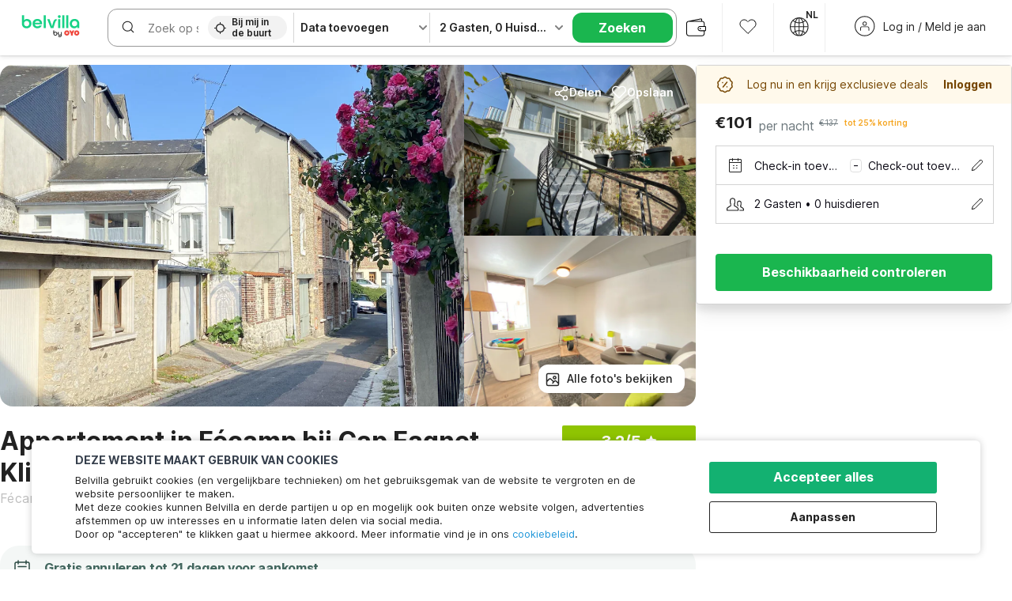

--- FILE ---
content_type: text/html; charset=utf-8
request_url: https://nl.belvilla.be/fr/100027132/
body_size: 49998
content:

    <!doctype html>
    <html lang="nl" dir=ltr translate="no">
    <head>
      <meta charSet="utf-8" />
      <meta httpEquiv="x-ua-compatible" content="ie=edge; chrome=1" /> 
      <script type="application/ld+json">{"@context":"https://schema.org","@type":"WebSite","url":"https://nl.belvilla.be","potentialAction":{"@type":"SearchAction","target":"https://nl.belvilla.be/search?&q={query}","query":"required"}}</script>
      
      <meta name="google-site-verification" content="lCkLu-7S0Eb5LOgDgmoWxSWzbopNfzKW01ZEe3ldsOc" />
      <script id="Cookiebot" src="https://consent.cookiebot.com/uc.js" data-culture="NL" data-cbid="813f6f39-6e02-453a-86c9-e6a04d726a23" type="text/javascript" async></script>
      
      <script type="text/javascript">
      	window.renderingSource='server'
        var host = window.location.hostname;
        function endsWithAny(string) {
          return ["oyorooms.com","oyohotels.co.jp","hotelesoyo.com","belvilla.co.in","belvilla.com","oyorooms.ms","oyohotels.com","oyorooms.io","belvilla.nl","belvilla.de","belvilla.fr","belvilla.es","belvilla.at","belvilla.it","belvilla.co.uk","belvilla.be","fr.belvilla.be","nl.belvilla.be","danland.dk"].some(domain => {
            return string.endsWith(domain);
          });
        }
        if (!String.prototype.endsWith) {
	        String.prototype.endsWith = function(search, this_len) {
		        if (this_len === undefined || this_len > this.length) {
			        this_len = this.length;
		        }
	      	  return this.substring(this_len - search.length, this_len) === search;
	        };
        }
        // if (!(endsWithAny(host)) && host.indexOf('localhost') < 0) {
        //   window.location.href="https://www.oyorooms.com";
        // }
      </script>
      
      <meta httpEquiv="content-language" content="nl" />
      <meta name="viewport" content="width=device-width, initial-scale=1.0, user-scalable=0, minimum-scale=1.0" />
      
      <meta name="full-screen" content="yes" />
     
      <meta name="theme-color" content="#F5F5F5" />
      <link rel="manifest" href="/manifest-belvilla-global.json" />
      <link rel="alternate" href="android-app://com.oyo.consumer/https/www.oyorooms.com/" />
      <meta name="google" content="notranslate" />

      <meta name="apple-mobile-web-app-capable" content="yes">
      <meta name="mobile-web-app-capable" content="yes">


      <link rel="preconnect" href="https://assets.oyoroomscdn.com" />
      <link rel="preconnect" href="https://images.oyoroomscdn.com" />
      <link rel="preconnect" href="https://cdn.moengage.com" />
      <link rel="dns-prefetch" href="https://assets.oyoroomscdn.com" />
      <link rel="dns-prefetch" href="https://images.oyoroomscdn.com" />
      <link rel="dns-prefetch" href="https://cdn.moengage.com" />
      
      
      
      <link href=/assets/desktop/main.3949c716652bfb4b3d17.css rel="stylesheet" type="text/css" />
      <link href=/assets/desktop/commoncss.c423beed31b1444e6384.css rel="stylesheet" type="text/css" />
      <link href=/assets/desktop/detail.06217b11a65f4dbcd285.css rel="stylesheet" type="text/css" />
      <script type="text/plain" data-cookieconsent="statistics">
      window.GaTrackingId = "G-6DLJ3QRB3S";
        function loadGoogleTagManager() {
          var script = document.createElement('script');
          script.async = true;
          script.src = 'https://www.googletagmanager.com/gtag/js?id=G-6DLJ3QRB3S';
          document.head.appendChild(script);
        }
        loadGoogleTagManager();
        window.dataLayer = window.dataLayer || [];
        function gtag(){dataLayer.push(arguments);}
        gtag('js', new Date());
        gtag('config',  window.GaTrackingId, {'allow_enhanced_conversions': true});
      </script>
      <script type="application/ld+json">
      {
        "@context": "https://schema.org/",
        "@type": "Organization",
        "name": "Belvilla B.V.",
        "url":"https://nl.belvilla.be/fr/",
        "logo":"https://assets.oyoroomscdn.com/favicon/belvilla-global-favicon.ico",
        "sameAs":["https://www.facebook.com/belvilla.vakantiehuizen/","https://twitter.com/belvilla","https://www.instagram.com/belvilla.vakantiehuizen/","https://plus.google.com/+belvilla"],
        "contactPoint":{
          "@type":"ContactPoint",
          "telephone":"+31(0)88 202 1212",
          "contactType":"Customer Service"
        },
        "address": {"@type":"PostalAddress","addressLocality":"Zürich, Switzerland","addressCountry":"Switzerland","postalCode":"8048","streetAddress":"Flurstrasse 55"}
      
    }
      </script>
      <title data-react-helmet="true">Appartement in Fécamp bij Cap Fagnet Kliffen | Vakantiehuis Fécamp | Belvilla</title>
      <meta data-react-helmet="true" property="og:site_name" content="Belvilla B.V."/><meta data-react-helmet="true" property="og:publisher" content="https://www.facebook.com/belvilla.vakantiehuizen/"/><meta data-react-helmet="true" property="og:type" content="website"/><meta data-react-helmet="true" property="fb:app_id" content="1576475359296300"/><meta data-react-helmet="true" name="description" content="Boek Appartement in Fécamp bij Cap Fagnet Kliffen bij Belvilla. Groot aanbod vakantiehuizen in Fécamp"/><meta data-react-helmet="true" name="keywords" content="budget hotels in Fécamp , guest house in Fécamp , Fécamp budget hotels, Fécamp guest house, low rate hotels, cheap price hotels"/><meta data-react-helmet="true" property="og:title" content="Appartement in Fécamp bij Cap Fagnet Kliffen | Vakantiehuis Fécamp | Belvilla"/><meta data-react-helmet="true" property="og:description" content="Boek Appartement in Fécamp bij Cap Fagnet Kliffen bij Belvilla. Groot aanbod vakantiehuizen in Fécamp"/><meta data-react-helmet="true" name="twitter:card" content="summary"/><meta data-react-helmet="true" name="twitter:site" content="@Belvilla"/><meta data-react-helmet="true" name="twitter:creator" content="@Belvilla"/><meta data-react-helmet="true" property="og:image" content="https://images.oyoroomscdn.com/uploads/hotel_image/100027132/386491_lsr_2023062840199741394.jpg"/><meta data-react-helmet="true" property="og:url" content="https://nl.belvilla.be/fr/100027132/"/><meta data-react-helmet="true" name="twitter:url" content="https://nl.belvilla.be/fr/100027132/"/>
      <link data-react-helmet="true" rel="icon" href="https://assets.oyoroomscdn.com/favicon/belvilla-global-favicon.ico"/><link data-react-helmet="true" rel="icon" href="https://assets.oyoroomscdn.com/favicon/belvilla-global-favicon.ico" sizes="48x48" type="image/x-icon"/><link data-react-helmet="true" rel="apple-touch-icon" sizes="48x48" href="https://assets.oyoroomscdn.com/favicon/belvilla-global-favicon-48x48.png"/><link data-react-helmet="true" rel="apple-touch-icon" sizes="76x76" href="https://assets.oyoroomscdn.com/favicon/belvilla-global-favicon-76x76.png"/><link data-react-helmet="true" rel="apple-touch-icon" sizes="120x120" href="https://assets.oyoroomscdn.com/favicon/belvilla-global-favicon-120x120.png"/><link data-react-helmet="true" rel="apple-touch-icon" sizes="152x152" href="https://assets.oyoroomscdn.com/favicon/belvilla-global-favicon-152x152.png"/><link data-react-helmet="true" rel="alternate" href="https://www.belvilla.com/fr/100027132/" hreflang="x-default"/><link data-react-helmet="true" rel="alternate" href="https://www.belvilla.nl/fr/100027132/" hreflang="nl"/><link data-react-helmet="true" rel="alternate" href="https://www.belvilla.de/fr/100027132/" hreflang="de"/><link data-react-helmet="true" rel="alternate" href="https://www.belvilla.fr/fr/100027132/" hreflang="fr"/><link data-react-helmet="true" rel="alternate" href="https://www.belvilla.es/fr/100027132/" hreflang="es-GE"/><link data-react-helmet="true" rel="alternate" href="https://www.belvilla.at/fr/100027132/" hreflang="de-AT"/><link data-react-helmet="true" rel="alternate" href="https://www.belvilla.it/fr/100027132/" hreflang="it"/><link data-react-helmet="true" rel="alternate" href="https://www.belvilla.co.uk/fr/100027132/" hreflang="en-GU"/><link data-react-helmet="true" rel="alternate" href="https://nl.belvilla.be/fr/100027132/" hreflang="nl-BE"/><link data-react-helmet="true" rel="alternate" href="https://fr.belvilla.be/fr/100027132/" hreflang="fr-BE"/><link data-react-helmet="true" rel="canonical" href="https://nl.belvilla.be/fr/100027132/"/><link data-react-helmet="true" rel="preload" as="image" href="https://images.oyoroomscdn.com/uploads/hotel_image/100027132/large/386491_lsr_2023062840199741394.jpg"/><link data-react-helmet="true" rel="preload" as="image" href="https://images.oyoroomscdn.com/uploads/hotel_image/100027132/medium/386491_lsr_2023062840199723974.jpg"/><link data-react-helmet="true" rel="preload" as="image" href="https://images.oyoroomscdn.com/uploads/hotel_image/100027132/medium/386491_lsr_2023062840429896343.jpg"/>
      <script data-react-helmet="true" type="application/ld+json">{"@context":"https://schema.org","@type":"Product","aggregateRating":{"@type":"AggregateRating","ratingValue":3.2,"reviewCount":"2"},"description":"In het hart van het historische centrum van Fécamp biedt dit 17e-eeuwse huis, zorgvuldig gerenoveerd in 2016, een authentiek alternatief voor hotels, met een eenvoudig, comfortabel en goed onderhouden interieur. De keuken op het zuiden is ideaal om te koken met lokale producten die u in de nabijgelegen markthallen kunt kopen. U kunt gemakkelijk lopen naar de haven, het strand, de winkels en de vele culturele bezienswaardigheden van de stad, zoals de Abdij van de Drievuldigheid, het Benedictijnenpaleis en het Visserijmuseum. Het uitzicht vanaf de kliffen van Cap Fagnet is adembenemend. Mis in de buurt de beroemde kliffen van Étretat, de haven van Honfleur of chique badplaatsen zoals Deauville niet.","name":"Appartement in Fécamp bij Cap Fagnet Kliffen","image":"https://images.oyoroomscdn.com/uploads/hotel_image/100027132/386491_lsr_2023062840199741394.jpg","offers":{"@type":"Offer","price":101,"priceCurrency":"EUR"}}</script><script data-react-helmet="true" type="application/ld+json">{"@context":"https://schema.org","@type":"VacationRental","additionalType":"OVH","brand":{"@type":"Brand","name":"belvilla"},"containsPlace":{"@type":"Accommodation","occupancy":{"@type":"QuantitativeValue","value":2},"amenityFeature":[{"@type":"LocationFeatureSpecification","name":"Wifi","value":true},{"@type":"LocationFeatureSpecification","name":"Wasmachine","value":true},{"@type":"LocationFeatureSpecification","name":"Bbq","value":true},{"@type":"LocationFeatureSpecification","name":"Afwasmachine","value":true},{"@type":"LocationFeatureSpecification","name":"Eetkamer","value":true},{"@type":"LocationFeatureSpecification","name":"Oven","value":true},{"@type":"LocationFeatureSpecification","name":"Fornuis","value":true},{"@type":"LocationFeatureSpecification","name":"Broodrooster","value":true},{"@type":"LocationFeatureSpecification","name":"Badkamer","value":true},{"@type":"LocationFeatureSpecification","name":"Radio","value":true},{"@type":"LocationFeatureSpecification","name":"Waterkoker","value":true},{"@type":"LocationFeatureSpecification","name":"Tv","value":true}]},"identifier":"Vakantiehuis","latitude":49.75419,"longitude":0.382805,"name":"Appartement in Fécamp bij Cap Fagnet Kliffen","address":{"addressCountry":"France","addressLocality":"Fécamp, Noord-Frankrijk, Normandy, North France, West-Frankrijk, France","postalCode":325470},"aggregateRating":{"ratingValue":3.2,"ratingCount":2,"reviewCount":"2","bestRating":5},"image":"https://images.oyoroomscdn.com/uploads/hotel_image/100027132/386491_lsr_2023062840199741394.jpg","checkinTime":"2 PM - 7 PM","checkoutTime":"8 AM - 11 AM","description":"In het hart van het historische centrum van Fécamp biedt dit 17e-eeuwse huis, zorgvuldig gerenoveerd in 2016, een authentiek alternatief voor hotels, met een eenvoudig, comfortabel en goed onderhouden interieur. De keuken op het zuiden is ideaal om te koken met lokale producten die u in de nabijgelegen markthallen kunt kopen. U kunt gemakkelijk lopen naar de haven, het strand, de winkels en de vele culturele bezienswaardigheden van de stad, zoals de Abdij van de Drievuldigheid, het Benedictijnenpaleis en het Visserijmuseum. Het uitzicht vanaf de kliffen van Cap Fagnet is adembenemend. Mis in de buurt de beroemde kliffen van Étretat, de haven van Honfleur of chique badplaatsen zoals Deauville niet.","knowsLanguage":"en-IN"}</script>

      
          <link rel="preload" as="script" href=/assets/desktop/intl-nl.15162f809c8d0d92e2e3.js />
          <link rel="preload" as="script" href="/assets/desktop/runtime.40272a928186b340fc63.js" />
          <link rel="preload" as="script" href="/assets/desktop/externalvendor.381d55d474349bbe37bc.js" />
          <link rel="preload" as="script" href="/assets/desktop/common.b1bbea2828a13eb8739e.js" />
          <link rel="preload" as="script" href=/assets/desktop/commoncss.18de3117b5f19c602465.js />
          <link rel="preload" as="script" href="/assets/desktop/detail.0f619c6ea20fc72abd30.js" />
          <link rel="preload" as="script" href="/assets/desktop/main.ac219ae8d72cf9cca165.js" />
      


      </head>
        <body>
        <script type="text/javascript">
            window.abExpConfig = {"sold":{"val":0,"v":1},"mww2":{"val":"1","v":"4"},"hbad":{"val":0,"v":1},"BnTc":{"val":0,"v":1},"near":{"val":0,"v":1},"ioab":{"val":"1","v":"2"},"mhdp":{"val":"1","v":"5"},"bcrp":{"val":"1","v":"5"},"pwbs":{"val":"1","v":"3"},"mwsb":{"val":0,"v":1},"slin":{"val":0,"v":1},"hsdm":{"val":"2","v":"2"},"lpex":{"val":0,"v":1},"lphv":{"val":0,"v":1},"dpcv":{"val":0,"v":1},"gmab":{"val":0,"v":1},"urhe":{"val":0,"v":1},"prdp":{"val":0,"v":1},"comp":{"val":"0","v":"5"},"sldw":{"val":0,"v":1},"mdab":{"val":0,"v":1},"nrmp":{"val":"1","v":"3"},"nhyw":{"val":0,"v":1},"wboi":{"val":0,"v":1},"sst":{"val":0,"v":1},"txwb":{"val":0,"v":1},"pod2":{"val":0,"v":1},"lnhd":{"val":0,"v":1},"ppsi":{"val":0,"v":1},"gcer":{"val":0,"v":1},"recs":{"val":"1","v":"2"},"swhp":{"val":0,"v":1},"lvhm":{"val":"1","v":"3"},"gmbr":{"val":"1","v":"15"},"yolo":{"val":"1","v":"6"},"rcta":{"val":"1","v":"3"},"cbot":{"val":"1","v":"5"},"otpv":{"val":"1","v":"7"},"trtr":{"val":0,"v":1},"lbhw":{"val":0,"v":1},"ndbp":{"val":"0","v":"3"},"mapu":{"val":"1","v":"3"},"nclc":{"val":0,"v":1},"dwsl":{"val":"1","v":"2"},"eopt":{"val":"1","v":"2"},"wizi":{"val":0,"v":1},"morr":{"val":"1","v":"2"},"yopb":{"val":"1","v":"3"},"TTP":{"val":"1","v":"4"},"Dweb":{"val":0,"v":1},"aimw":{"val":0,"v":1},"hdpn":{"val":"0","v":"5"},"ovh":{"val":"1","v":"2"},"web2":{"val":"0","v":"4"},"log2":{"val":"1","v":"1"},"spw1":{"val":0,"v":1},"strf":{"val":0,"v":1},"ugce":{"val":0,"v":1},"ltvr":{"val":0,"v":1},"hwiz":{"val":0,"v":1},"wizz":{"val":0,"v":1},"lpcp":{"val":"1","v":"3"},"clhp":{"val":"0","v":"6"},"prwt":{"val":0,"v":1},"cbhd":{"val":0,"v":1},"ins2":{"val":"0","v":"32"},"ovh2":{"val":"0","v":"13"},"mpnw":{"val":0,"v":1},"mpod":{"val":"0","v":"1"},"mcal":{"val":0,"v":1},"prnp":{"val":"1","v":"8"},"appp":{"val":"0","v":"5"},"ssrc":{"val":"0","v":"1"},"vccd":{"val":"1","v":"2"},"pbdb":{"val":"1","v":"4"},"smhm":{"val":"0","v":"5"},"aaaa":{"val":"1","v":"2"},"cswl":{"val":"1","v":"3"},"opmk":{"val":"0","v":"6"},"nseo":{"val":"1","v":"7"},"bcpr":{"val":"1","v":"4"},"bvnp":{"val":"0","v":"1"},"appf":{"val":0,"v":1},"test":{"val":"0","v":"5"},"rtag":{"val":"1","v":"5"},"phdp":{"val":"1","v":"9"},"nrrp":{"val":"2","v":"8"},"llat":{"val":"0","v":"4"},"wbth":{"val":"0","v":"12"},"mask":{"val":"1","v":"10"},"pmrc":{"val":"0","v":"5"},"nwsl":{"val":"1","v":"4"},"brec":{"val":"0","v":"8"},"lprd":{"val":"0","v":"1"},"rnr1":{"val":0,"v":1},"bas1":{"val":"1","v":"7"},"abcs":{"val":"1","v":"3"},"bvcs":{"val":"0","v":"2"}};

            // SW-INSTALLATION
            (function() {
              if ('serviceWorker' in navigator ) {
                  window.addEventListener('load', function(){
                    navigator.serviceWorker.register("/service-worker-desktop.js",{scope: "/"});
                  });
              }
          })();
        </script>
        <div id="root" style="height:100vh;"><style data-emotion-c="1acbpvw r9lts4 g49e0i 1iupfd9 s2hsb0 162c9d0 8ijf8a p2g0oj jj695s 12ie3rd mk5v0g 1x32axc xotlao 1l6vhht oy69r2 1t05q14 bxjamc y8j7py y9cqrt g7fw8n">@-webkit-keyframes animation-1acbpvw{0%{opacity:0;}100%{opacity:1;}}@keyframes animation-1acbpvw{0%{opacity:0;}100%{opacity:1;}}@-webkit-keyframes animation-r9lts4{0%{background-position:-350px 0;}100%{background-position:350px 0;}}@keyframes animation-r9lts4{0%{background-position:-350px 0;}100%{background-position:350px 0;}}@-webkit-keyframes animation-g49e0i{from{-webkit-transform:translate3d(0,-100 %,0);-ms-transform:translate3d(0,-100 %,0);transform:translate3d(0,-100 %,0);visibility:visible;}to{-webkit-transform:translate3d(0,0,0);-ms-transform:translate3d(0,0,0);transform:translate3d(0,0,0);}}@keyframes animation-g49e0i{from{-webkit-transform:translate3d(0,-100 %,0);-ms-transform:translate3d(0,-100 %,0);transform:translate3d(0,-100 %,0);visibility:visible;}to{-webkit-transform:translate3d(0,0,0);-ms-transform:translate3d(0,0,0);transform:translate3d(0,0,0);}}@-webkit-keyframes animation-1iupfd9{from{-webkit-transform:translate3d(0,0,0);-ms-transform:translate3d(0,0,0);transform:translate3d(0,0,0);}to{visibility:hidden;-webkit-transform:translate3d(0,-100 %,0);-ms-transform:translate3d(0,-100 %,0);transform:translate3d(0,-100 %,0);}}@keyframes animation-1iupfd9{from{-webkit-transform:translate3d(0,0,0);-ms-transform:translate3d(0,0,0);transform:translate3d(0,0,0);}to{visibility:hidden;-webkit-transform:translate3d(0,-100 %,0);-ms-transform:translate3d(0,-100 %,0);transform:translate3d(0,-100 %,0);}}@-webkit-keyframes animation-s2hsb0{from{-webkit-transform:translate3d(100 %,0,0);-ms-transform:translate3d(100 %,0,0);transform:translate3d(100 %,0,0);visibility:visible;}to{-webkit-transform:translate3d(0,0,0);-ms-transform:translate3d(0,0,0);transform:translate3d(0,0,0);}}@keyframes animation-s2hsb0{from{-webkit-transform:translate3d(100 %,0,0);-ms-transform:translate3d(100 %,0,0);transform:translate3d(100 %,0,0);visibility:visible;}to{-webkit-transform:translate3d(0,0,0);-ms-transform:translate3d(0,0,0);transform:translate3d(0,0,0);}}@-webkit-keyframes animation-162c9d0{from{-webkit-transform:translate3d(0,100 %,0);-ms-transform:translate3d(0,100 %,0);transform:translate3d(0,100 %,0);visibility:visible;}to{-webkit-transform:translate3d(0,0,0);-ms-transform:translate3d(0,0,0);transform:translate3d(0,0,0);}}@keyframes animation-162c9d0{from{-webkit-transform:translate3d(0,100 %,0);-ms-transform:translate3d(0,100 %,0);transform:translate3d(0,100 %,0);visibility:visible;}to{-webkit-transform:translate3d(0,0,0);-ms-transform:translate3d(0,0,0);transform:translate3d(0,0,0);}}@-webkit-keyframes animation-8ijf8a{from{-webkit-transform:translate3d(0,0,0);-ms-transform:translate3d(0,0,0);transform:translate3d(0,0,0);}to{visibility:hidden;-webkit-transform:translate3d(100 %,0,0);-ms-transform:translate3d(100 %,0,0);transform:translate3d(100 %,0,0);}}@keyframes animation-8ijf8a{from{-webkit-transform:translate3d(0,0,0);-ms-transform:translate3d(0,0,0);transform:translate3d(0,0,0);}to{visibility:hidden;-webkit-transform:translate3d(100 %,0,0);-ms-transform:translate3d(100 %,0,0);transform:translate3d(100 %,0,0);}}@-webkit-keyframes animation-p2g0oj{from{-webkit-transform:translate3d(0,0,0);-ms-transform:translate3d(0,0,0);transform:translate3d(0,0,0);opacity:0;}to{opacity:1;-webkit-transform:translate3d(0,100%,0);-ms-transform:translate3d(0,100%,0);transform:translate3d(0,100%,0);}}@keyframes animation-p2g0oj{from{-webkit-transform:translate3d(0,0,0);-ms-transform:translate3d(0,0,0);transform:translate3d(0,0,0);opacity:0;}to{opacity:1;-webkit-transform:translate3d(0,100%,0);-ms-transform:translate3d(0,100%,0);transform:translate3d(0,100%,0);}}@-webkit-keyframes animation-jj695s{0%{-webkit-transform:scale(1) translate3d(0,0,0);-ms-transform:scale(1) translate3d(0,0,0);transform:scale(1) translate3d(0,0,0);-webkit-transform-origin:50% 16%;-ms-transform-origin:50% 16%;transform-origin:50% 16%;}100%{-webkit-transform:scale(1.1) translate3d(-30px,0,0);-ms-transform:scale(1.1) translate3d(-30px,0,0);transform:scale(1.1) translate3d(-30px,0,0);-webkit-transform-origin:top;-ms-transform-origin:top;transform-origin:top;}}@keyframes animation-jj695s{0%{-webkit-transform:scale(1) translate3d(0,0,0);-ms-transform:scale(1) translate3d(0,0,0);transform:scale(1) translate3d(0,0,0);-webkit-transform-origin:50% 16%;-ms-transform-origin:50% 16%;transform-origin:50% 16%;}100%{-webkit-transform:scale(1.1) translate3d(-30px,0,0);-ms-transform:scale(1.1) translate3d(-30px,0,0);transform:scale(1.1) translate3d(-30px,0,0);-webkit-transform-origin:top;-ms-transform-origin:top;transform-origin:top;}}@-webkit-keyframes animation-12ie3rd{0%{-webkit-transform:translateY(100%);-ms-transform:translateY(100%);transform:translateY(100%);}100%{-webkit-transform:translateY(0);-ms-transform:translateY(0);transform:translateY(0);}}@keyframes animation-12ie3rd{0%{-webkit-transform:translateY(100%);-ms-transform:translateY(100%);transform:translateY(100%);}100%{-webkit-transform:translateY(0);-ms-transform:translateY(0);transform:translateY(0);}}@-webkit-keyframes animation-mk5v0g{from{-webkit-transform:translateY(-100%);-ms-transform:translateY(-100%);transform:translateY(-100%);}to{-webkit-transform:translateY(0%);-ms-transform:translateY(0%);transform:translateY(0%);}}@keyframes animation-mk5v0g{from{-webkit-transform:translateY(-100%);-ms-transform:translateY(-100%);transform:translateY(-100%);}to{-webkit-transform:translateY(0%);-ms-transform:translateY(0%);transform:translateY(0%);}}@-webkit-keyframes animation-1x32axc{from{stroke-dashoffset:var(--loader-var);}to{stroke-dashoffset:0px;}}@keyframes animation-1x32axc{from{stroke-dashoffset:var(--loader-var);}to{stroke-dashoffset:0px;}}@-webkit-keyframes animation-xotlao{0%,100%{-webkit-transform:rotate(0deg);-webkit-transform:rotate(0deg);-ms-transform:rotate(0deg);transform:rotate(0deg);}25%{-webkit-transform:rotate(-20deg);-webkit-transform:rotate(-20deg);-ms-transform:rotate(-20deg);transform:rotate(-20deg);}50%{-webkit-transform:rotate(20deg);-webkit-transform:rotate(20deg);-ms-transform:rotate(20deg);transform:rotate(20deg);}75%{-webkit-transform:rotate(-20deg);-webkit-transform:rotate(-20deg);-ms-transform:rotate(-20deg);transform:rotate(-20deg);}}@keyframes animation-xotlao{0%,100%{-webkit-transform:rotate(0deg);-webkit-transform:rotate(0deg);-ms-transform:rotate(0deg);transform:rotate(0deg);}25%{-webkit-transform:rotate(-20deg);-webkit-transform:rotate(-20deg);-ms-transform:rotate(-20deg);transform:rotate(-20deg);}50%{-webkit-transform:rotate(20deg);-webkit-transform:rotate(20deg);-ms-transform:rotate(20deg);transform:rotate(20deg);}75%{-webkit-transform:rotate(-20deg);-webkit-transform:rotate(-20deg);-ms-transform:rotate(-20deg);transform:rotate(-20deg);}}@-webkit-keyframes animation-1l6vhht{0%{-webkit-transform:translateX(0);-ms-transform:translateX(0);transform:translateX(0);}100%{-webkit-transform:translateX(-100%);-ms-transform:translateX(-100%);transform:translateX(-100%);}}@keyframes animation-1l6vhht{0%{-webkit-transform:translateX(0);-ms-transform:translateX(0);transform:translateX(0);}100%{-webkit-transform:translateX(-100%);-ms-transform:translateX(-100%);transform:translateX(-100%);}}@-webkit-keyframes animation-oy69r2{0%{-webkit-transform:scale(1);-ms-transform:scale(1);transform:scale(1);}50%{-webkit-transform:scale(1.3);-ms-transform:scale(1.3);transform:scale(1.3);}100%{-webkit-transform:scale(1);-ms-transform:scale(1);transform:scale(1);}}@keyframes animation-oy69r2{0%{-webkit-transform:scale(1);-ms-transform:scale(1);transform:scale(1);}50%{-webkit-transform:scale(1.3);-ms-transform:scale(1.3);transform:scale(1.3);}100%{-webkit-transform:scale(1);-ms-transform:scale(1);transform:scale(1);}}@-webkit-keyframes animation-1t05q14{0%{opacity:0;-webkit-transform:translateY(-20px);-ms-transform:translateY(-20px);transform:translateY(-20px);}100%{opacity:1;-webkit-transform:translateY(0);-ms-transform:translateY(0);transform:translateY(0);}}@keyframes animation-1t05q14{0%{opacity:0;-webkit-transform:translateY(-20px);-ms-transform:translateY(-20px);transform:translateY(-20px);}100%{opacity:1;-webkit-transform:translateY(0);-ms-transform:translateY(0);transform:translateY(0);}}@-webkit-keyframes animation-bxjamc{0%,100%{-webkit-transform:translate(0px,-3px) scaleY(1.2);-ms-transform:translate(0px,-3px) scaleY(1.2);transform:translate(0px,-3px) scaleY(1.2);}50%{-webkit-transform:translate(0px,1px) scaleY(0.9);-ms-transform:translate(0px,1px) scaleY(0.9);transform:translate(0px,1px) scaleY(0.9);}}@keyframes animation-bxjamc{0%,100%{-webkit-transform:translate(0px,-3px) scaleY(1.2);-ms-transform:translate(0px,-3px) scaleY(1.2);transform:translate(0px,-3px) scaleY(1.2);}50%{-webkit-transform:translate(0px,1px) scaleY(0.9);-ms-transform:translate(0px,1px) scaleY(0.9);transform:translate(0px,1px) scaleY(0.9);}}@-webkit-keyframes animation-y8j7py{0%{height:100%;opacity:0;}50%{opacity:1;}99%{height:100%;opacity:0;}100%{height:0;}}@keyframes animation-y8j7py{0%{height:100%;opacity:0;}50%{opacity:1;}99%{height:100%;opacity:0;}100%{height:0;}}@-webkit-keyframes animation-y9cqrt{0%{height:560px;opacity:0;}50%{opacity:1;}99%{height:560px;opacity:0;}100%{height:0;}}@keyframes animation-y9cqrt{0%{height:560px;opacity:0;}50%{opacity:1;}99%{height:560px;opacity:0;}100%{height:0;}}.slick-slider{position:relative;display:block;box-sizing:border-box;-webkit-touch-callout:none;-webkit-user-select:none;-khtml-user-select:none;-moz-user-select:none;-ms-user-select:none;-webkit-user-select:none;-moz-user-select:none;-ms-user-select:none;user-select:none;-ms-touch-action:pan-y;touch-action:pan-y;-webkit-tap-highlight-color:transparent;}.slick-list{position:relative;overflow:hidden;display:block;margin:0;padding:0;}.slick-list:focus{outline:none;}.slick-list.dragging{cursor:pointer;cursor:hand;}.slick-slider .slick-track,.slick-slider .slick-list{-webkit-transform:translate3d(0,0,0);-moz-transform:translate3d(0,0,0);-ms-transform:translate3d(0,0,0);-o-transform:translate3d(0,0,0);-webkit-transform:translate3d(0,0,0);-ms-transform:translate3d(0,0,0);transform:translate3d(0,0,0);}.slick-track{position:relative;left:0;top:0;display:block;margin-left:auto;margin-right:auto;}.slick-track:before,.slick-track:after{content:"";display:table;}.slick-track:after{clear:both;}.slick-loading .slick-track{visibility:hidden;}.slick-slide{float:left;height:100%;min-height:1px;display:none;}[dir="rtl"] .slick-slide{float:left;}.slick-slide img{display:block;}.slick-slide.slick-loading img{display:none;}.slick-slide.dragging img{pointer-events:none;}.slick-initialized .slick-slide{display:block;}.slick-loading .slick-slide{visibility:hidden;}.slick-vertical .slick-slide{display:block;height:auto;border:1px solid transparent;}.slick-arrow.slick-hidden{display:none;}.slick-prev,.slick-next{position:absolute;display:block;height:20px;width:20px;line-height:0;font-size:0;cursor:pointer;background:transparent;color:transparent;top:50%;-webkit-transform:translate(0,-50%);-ms-transform:translate(0,-50%);-webkit-transform:translate(0,-50%);-ms-transform:translate(0,-50%);transform:translate(0,-50%);padding:0;border:none;outline:none;width:48px;height:48px;box-shadow:0 7px 8px 0 rgba(0,0,0,0.35);background-color:#fff;border:none;z-index:2;border-radius:50%;opacity:1;-webkit-transition:.2s;transition:.2s;}.slick-prev:hover,.slick-next:hover,.slick-prev:focus,.slick-next:focus{outline:none;}.slick-prev:hover:before,.slick-next:hover:before,.slick-prev:focus:before,.slick-next:focus:before{opacity:1 !default;}.slick-prev.slick-disabled,.slick-next.slick-disabled{opacity:0;visibility:hidden;}.slick-prev.slick-disabled:before,.slick-next.slick-disabled:before{opacity:0.25!default;}.slick-prev:before,.slick-next:before{font-size:20px;line-height:1;color:black !default;-webkit-font-smoothing:antialiased;-moz-osx-font-smoothing:grayscale;}.slick-prev{left:-24px;}[dir="rtl"] .slick-prev{right:20px;}.slick-prev:before{content:'';-webkit-transform:rotate(180deg);-ms-transform:rotate(180deg);transform:rotate(180deg);background:url("[data-uri]");background-repeat:no-repeat;background-position:center;height:20px;margin-right:2px;line-height:0;display:-webkit-box;display:-webkit-flex;display:-ms-flexbox;display:flex;-webkit-box-pack:center;-webkit-justify-content:center;-ms-flex-pack:center;justify-content:center;-webkit-align-items:center;-webkit-box-align:center;-ms-flex-align:center;align-items:center;}[dir="rtl"] .slick-prev:before{content:'';background:url("[data-uri]");background-repeat:no-repeat;background-position:center;height:20px;margin-left:2px;line-height:0;display:-webkit-box;display:-webkit-flex;display:-ms-flexbox;display:flex;-webkit-box-pack:center;-webkit-justify-content:center;-ms-flex-pack:center;justify-content:center;-webkit-align-items:center;-webkit-box-align:center;-ms-flex-align:center;align-items:center;-webkit-transform:rotate(180deg);-ms-transform:rotate(180deg);transform:rotate(180deg);}.slick-next{right:-24px;}[dir="rtl"] .slick-next{left:20px;right:auto !important;}.slick-next:before{content:'';background:url("[data-uri]");background-repeat:no-repeat;background-position:center;height:20px;margin-left:2px;line-height:0;display:-webkit-box;display:-webkit-flex;display:-ms-flexbox;display:flex;-webkit-box-pack:center;-webkit-justify-content:center;-ms-flex-pack:center;justify-content:center;-webkit-align-items:center;-webkit-box-align:center;-ms-flex-align:center;align-items:center;}[dir="rtl"] .slick-next:before{content:'';-webkit-transform:rotate(0deg);-ms-transform:rotate(0deg);transform:rotate(0deg);background:url("[data-uri]");background-repeat:no-repeat;background-position:center;height:20px;margin-right:2px;line-height:0;display:-webkit-box;display:-webkit-flex;display:-ms-flexbox;display:flex;-webkit-box-pack:center;-webkit-justify-content:center;-ms-flex-pack:center;justify-content:center;-webkit-align-items:center;-webkit-box-align:center;-ms-flex-align:center;align-items:center;}.slick-dotted.slick-slider{margin-bottom:30px;}.slick-dots{position:absolute;bottom:-25px;list-style:none;display:block;text-align:center;padding:0;margin:0;width:100%;}.slick-dots li{position:relative;display:inline-block;height:20px;width:20px;margin:0 5px;padding:0;cursor:pointer;}.slick-dots li button{border:0;background:transparent;display:block;height:20px;width:20px;outline:none;line-height:0;font-size:0;color:transparent;padding:5px;cursor:pointer;}.slick-dots li button:hover,.slick-dots li button:focus{outline:none;}.slick-dots li button:hover:before,.slick-dots li button:focus:before{opacity:1 !default;}.slick-dots li button:before{position:absolute;top:0;left:0;content:"\0o2022" !default;width:20px;height:20px;font-size:6px !default;line-height:20px;text-align:center;color:black !default;opacity:0.25!default;-webkit-font-smoothing:antialiased;-moz-osx-font-smoothing:grayscale;}.slick-dots li.slick-active button:before{color:black !default;opacity:0.75 !default;}.slick-list{height:100%;}.slick-slide *{outline:none;}.slick-slider *{-webkit-backface-visibility:hidden;-moz-backface-visibility:hidden;-ms-backface-visibility:hidden;-webkit-backface-visibility:hidden;backface-visibility:hidden;}.slick-animatedSlideshow .slick-prev,.slick-animatedSlideshow .slick-next{-webkit-transition:all 0.3s ease;transition:all 0.3s ease;visibility:hidden;background-color:transparentize(#000000,0.7);}.slick-animatedSlideshow .slick-prev:hover,.slick-animatedSlideshow .slick-next:hover{background-color:transparentize(#000000,0.46);}.slick-animatedSlideshow .slick-next{right:-44px;}.slick-animatedSlideshow .slick-next:before{content:'';background:url("[data-uri]");background-repeat:no-repeat;background-position:center;height:20px;}.slick-animatedSlideshow .slick-prev{left:-44px;}.slick-animatedSlideshow .slick-prev:before{content:'';background:url("[data-uri]");background-repeat:no-repeat;background-position:center;height:20px;}.slick-animatedSlideshow:hover .slick-prev{visibility:visible;left:20px;}.slick-animatedSlideshow:hover .slick-next{visibility:visible;right:20px;}.slick-animatedSlideshow--persistArrows .slick-prev{visibility:visible;left:20px;}.slick-animatedSlideshow--persistArrows .slick-next{visibility:visible;right:20px !important;}.slick-animatedSlideshow .slick-dots{bottom:25px;right:20px;width:auto;}.slick-animatedSlideshow .slick-dots li{margin:0;}.slick-animatedSlideshow .slick-dots li button:before{font-size:22px;color:#fff;opacity:0.5;-webkit-transition:all 0.5s ease;transition:all 0.5s ease;}.slick-animatedSlideshow .slick-dots li.slick-active button:before{font-size:26px;top:-1px;color:#fff;opacity:1;}.slick-dataSlideshow .slick-prev,.slick-dataSlideshow .slick-next{top:calc(100% + 65px);height:32px;width:32px;}.slick-dataSlideshow .slick-prev{left:calc(100% - 80px);}.slick-dataSlideshow .slick-next{right:0;}.slickCompactArrows .slick-prev,.slickCompactArrows .slick-next{box-shadow:0 2px 8px 0 rgba(0,0,0,0.12);height:32px;width:32px;}.slick-vibrantControls .slick-next,.slick-vibrantControls .slick-prev{background:#f88881;height:64px;width:64px;box-shadow:0 7px 8px 0 rgba(0,0,0,.2);opacity:1;-webkit-transition:0.2s;transition:0.2s;}.slick-vibrantControls .slick-next:hover,.slick-vibrantControls .slick-prev:hover{background:#ee2e24;}.slick-vibrantControls .slick-next:before,.slick-vibrantControls .slick-prev:before{content:'';background:url("[data-uri]");background-repeat:no-repeat;background-position:center;height:30px;}.slick-vibrantControls .slick-prev:before{-webkit-transform:rotate(180deg);-ms-transform:rotate(180deg);transform:rotate(180deg);}.slick-lightboxControls .slick-next,.slick-lightboxControls .slick-prev{background:transparent;height:64px;width:64px;box-shadow:none;opacity:1;-webkit-transition:0.2s;transition:0.2s;}.slick-lightboxControls .slick-next:before,.slick-lightboxControls .slick-prev:before{content:'';background:url("[data-uri]");background-repeat:no-repeat;background-position:center;height:40px;}.slick-lightboxControls .slick-prev:before{-webkit-transform:rotate(180deg);-ms-transform:rotate(180deg);transform:rotate(180deg);}.slick-lightboxControls .slick-disabled{visibility:visible;cursor:default;}.slick-lightboxControls .slick-disabled:before{opacity:0.3;}.slick-lightboxControls--compact .slick-next:before,.slick-lightboxControls--compact .slick-prev:before{background:url("[data-uri]");background-repeat:no-repeat;background-position:center;height:30px;}.slickCompactArrows .slick-prev,.slickCompactArrows .slick-next{box-shadow:0 2px 8px 0 rgba(0,0,0,0.12);height:32px;width:32px;}</style><div class="layout__container"><div style="top: 0px; left: 0px; position: absolute; height: 0px; width: 0px;"><svg xmlns="http://www.w3.org/2000/svg" width="0" height="0"><symbol id="logo" viewBox="0 0 53 20"><path d="M44.584 19.15c5.034 0 9.13-4.123 9.13-9.19 0-5.07-4.096-9.19-9.13-9.19-5.035 0-9.13 4.12-9.13 9.19 0 5.067 4.095 9.19 9.13 9.19zm0-12.467c1.794 0 3.255 1.47 3.255 3.276 0 1.806-1.462 3.274-3.256 3.274-1.795 0-3.254-1.468-3.254-3.275 0-1.808 1.46-3.277 3.254-3.277zM10.138 19.15c5.034 0 9.13-4.123 9.13-9.19 0-5.07-4.096-9.19-9.13-9.19-5.033 0-9.13 4.12-9.13 9.19 0 5.067 4.097 9.19 9.13 9.19zm0-12.467c1.795 0 3.255 1.47 3.255 3.276 0 1.806-1.46 3.274-3.255 3.274-1.794 0-3.253-1.468-3.253-3.275 0-1.808 1.46-3.277 3.253-3.277zm17.218-.207L24.553.89H17.99l6.13 12.22v5.753h6.473V13.11L36.723.89h-6.566l-2.8 5.586z"></path></symbol></svg></div><div style="position: absolute; top: 0px; left: 0px; width: 0px; height: 0px;"></div><style data-emotion-c="r9c3xt">.c-r9c3xt{width:100%;min-height:100vh;background:#fff;}</style><div class="c-r9c3xt"><div><div><div class="cmsWrapper common__topFold"><style data-emotion-c="306mec">.c-306mec{width:100vw;}</style><div class="c-306mec"><div class="oyo-row oyo-row--no-spacing headerSticky"><div class="oyo-cell headerSticky__leftHeader"><style data-emotion-c="nn640c">.c-nn640c{-webkit-text-decoration:none;text-decoration:none;color:inherit;}</style><a class="c-nn640c headerSticky__logoWrapper" href="/"><svg class="headerSticky__logo"><use xlink:href="#logo-belvilla-by-oyo"></use></svg></a></div><div class="oyo-cell headerSticky__rightHeader"><div class="headerSearchWidgetV2__parentContainer"><div class="headerSearchWidgetV2 undefined"><div class="headerSearchWidgetV2__comp headerSearchWidgetV2__leftContainer"><div class="headerSearchWidgetV2__comp headerSearchWidgetV2__autoComplete"><div class="oyo-row oyo-row--no-spacing autoCompleteDesktop
          autoCompleteDesktop--header
          "><span class="autoCompleteDesktop__newSearchBox"><span class="searchIcon"><svg width='18' height='18' viewBox='0 0 24 24' fill='none' xmlns='http://www.w3.org/2000/svg'> <path d='M21 21L17.1146 17.1146M19 11C19 15.4183 15.4183 19 11 19C6.58172 19 3 15.4183 3 11C3 6.58172 6.58172 3 11 3C15.4183 3 19 6.58172 19 11Z' stroke='#282828' stroke-width='1.5' stroke-linecap='round'/> </svg></span><div class="oyo-cell oyo-cell--12-col oyo-cell--8-col-tablet oyo-cell--4-col-phone autoCompleteDesktop__noMarginLeft"><form class="autoCompleteDesktop__searchContainer"><input id="autoComplete__header" type="text" placeholder="Zoek op stad, huis of regio" value autoComplete="off" class="autoCompleteDesktop__searchBox
              autoCompleteDesktop__searchBox--header
              autoCompleteDesktop__searchBox--noPadding
              autoCompleteDesktop__searchBox--nearbyVisible
              autoCompleteDesktop__searchBox--noBoxShadowOnHover" /><div class="autoCompleteDesktop__nearbyComponentWrapper"><div class="nearbyComponent ripple"><span class="nearbyComponent__iconWrapper"><svg class="nearbyComponent__icon"><use xlink:href="#crosshair-icon"></use></svg></span><span class="d-text12 is-fontBold nearbyComponent__text">Bij mij in de buurt</span></div></div><span></span></form></div></span><span></span></div></div><div class="headerSearchWidgetV2__comp headerSearchWidgetV2__dateRangePicker"><div class="oyo-row oyo-row--no-spacing u-h100 u-justifySpaceBetween u-alignItemsCenter headerDatePicker"><div class="oyo-cell oyo-cell--12-col oyo-cell--8-col-tablet oyo-cell--4-col-phone d-text14 headerDatePicker__checkInOut u-textEllipsis newHeaderDateGuestWidget"><span class="datePickerDesktop__checkInOutText u-textEllipsis">Data toevoegen</span></div><style data-emotion-c="k008qs">.c-k008qs{display:-webkit-box;display:-webkit-flex;display:-ms-flexbox;display:flex;}</style><span class="chevronIcon c-k008qs"><svg width='10' height='6' viewBox='0 0 10 6' fill='none' xmlns='http://www.w3.org/2000/svg'> <path d='M1 1L5 5L9 1' stroke='black' stroke-opacity='0.5' stroke-width='2' stroke-linecap='round' stroke-linejoin='round'/> </svg></span><span></span></div></div><div class="headerSearchWidgetV2__comp headerSearchWidgetV2__guestRoomPicker"><div class="oyo-row oyo-row--no-spacing u-h100 u-justifyCenter u-alignItemsCenter headerGuestRoomPicker"><div class="oyo-cell oyo-cell--12-col oyo-cell--8-col-tablet oyo-cell--4-col-phone d-text14 u-textEllipsis headerGuestRoomPicker__guestRoomCount newHeaderDateGuestWidget"><span>2 Gasten</span><span>, </span><span>0 Huisdieren</span></div><span class="chevronIcon c-k008qs"><svg width='10' height='6' viewBox='0 0 10 6' fill='none' xmlns='http://www.w3.org/2000/svg'> <path d='M1 1L5 5L9 1' stroke='black' stroke-opacity='0.5' stroke-width='2' stroke-linecap='round' stroke-linejoin='round'/> </svg></span><span></span></div></div></div><div class="headerSearchWidgetV2__comp headerSearchWidgetV2__search"><button type="button" class="u-textCenter searchButtonV2 searchButtonV2--header ">Zoeken</button></div></div><span></span></div><div class="headerSticky__menu"><style data-emotion-c="xjxp0x">.c-xjxp0x{display:-webkit-box;display:-webkit-flex;display:-ms-flexbox;display:flex;-webkit-align-items:center;-webkit-box-align:center;-ms-flex-align:center;align-items:center;height:100%;border-right:1px solid #eee;padding:0px 20px;cursor:pointer;}@media (max-width:1100px){.c-xjxp0x{display:none;}}.c-xjxp0x:hover{background:#F2F2F2;}</style><div class="c-xjxp0x"><style data-emotion-c="1r14y5k">.c-1r14y5k{height:25px;width:25px;}.c-1r14y5k svg{height:23px;width:25px;}</style><span class="c-1r14y5k"><svg xmlns='http://www.w3.org/2000/svg' width='22' height='15' viewBox='0 0 18 16'><path d='M16.018 13.71c0 .922-.727 1.666-1.63 1.666H2.372A1.663 1.663 0 01.72 13.71V4.613c0-.84.625-1.547 1.444-1.648.06-.008.128-.011.207-.011h12.016c.905 0 1.63.738 1.63 1.659v2.231h-3.326c-.62 0-1.2.246-1.627.678a2.352 2.352 0 00-.674 1.654c0 1.286 1.03 2.33 2.3 2.33h3.327v2.204zm-3.326-6.136h4.046V4.613c0-1.322-1.046-2.389-2.35-2.389H2.372c-.106 0-.204.005-.295.017A2.384 2.384 0 000 4.613v9.097c0 1.32 1.066 2.395 2.372 2.395h12.016c1.303 0 2.35-1.072 2.35-2.395v-2.934h-4.046a1.59 1.59 0 01-1.58-1.6c0-.432.17-.841.463-1.138a1.56 1.56 0 011.117-.464zm4.587.19v2.832c0 .104-.084.191-.18.191h-4.407c-.872 0-1.58-.719-1.58-1.603 0-.43.168-.832.463-1.13a1.565 1.565 0 011.117-.469h4.406c.102 0 .181.08.181.18zm.721 0a.904.904 0 00-.902-.908h-4.406c-.618 0-1.198.248-1.627.681a2.336 2.336 0 00-.674 1.647c0 1.287 1.03 2.333 2.3 2.333h4.407a.914.914 0 00.902-.921V7.765zm-4.626 1.401a.624.624 0 01-.62.628.624.624 0 01-.62-.628c0-.346.277-.627.62-.627.342 0 .62.28.62.627zm.091-8.432c.056.005.11.016.158.033.087.03.12.064.128.12.01.064.013.378.01.806a65.03 65.03 0 01-.013.856v.022c0 .006.72.023.72.023v-.03a48.233 48.233 0 00.007-.376l.006-.49c.004-.49 0-.797-.017-.918-.052-.356-.285-.59-.605-.702a1.373 1.373 0 00-.562-.071L2.203 2.228l.14.715L13.386.73c.034 0 .056.001.079.003z'/></svg></span></div><style data-emotion-c="1m0t7ts">.c-1m0t7ts{display:-webkit-box;display:-webkit-flex;display:-ms-flexbox;display:flex;position:relative;-webkit-align-items:center;-webkit-box-align:center;-ms-flex-align:center;align-items:center;outline:none;cursor:pointer;border-right:1px solid #eee;height:100%;padding:0px 20px;cursor:pointer;}@media (max-width:1100px){.c-1m0t7ts{display:none;}}.c-1m0t7ts:hover{background:#F2F2F2;}</style><div data-cms-id="3076" data-cms-template="cWeb-ItemSingularWidget" tabIndex="-1" class="c-1m0t7ts"><style data-emotion-c="1nkhjwl">.c-1nkhjwl svg{stroke:black;}</style><span class="c-1nkhjwl"><svg width='24' height='24' viewBox='0 0 24 24' fill='none' xmlns='http://www.w3.org/2000/svg'> <path d='M20.4578 5.54219C19.9691 5.05327 19.3889 4.66542 18.7503 4.40081C18.1117 4.1362 17.4272 4 16.7359 4C16.0446 4 15.3601 4.1362 14.7215 4.40081C14.0829 4.66542 13.5026 5.05327 13.0139 5.54219L11.9997 6.55639L10.9855 5.54219C9.99842 4.55507 8.6596 4.00051 7.26361 4.00051C5.86761 4.00051 4.52879 4.55507 3.54168 5.54219C2.55456 6.5293 2 7.86812 2 9.26412C2 10.6601 2.55456 11.9989 3.54168 12.9861L4.55588 14.0003L11.9997 21.4441L19.4436 14.0003L20.4578 12.9861C20.9467 12.4974 21.3346 11.9171 21.5992 11.2785C21.8638 10.6399 22 9.95539 22 9.26412C22 8.57285 21.8638 7.88835 21.5992 7.24973C21.3346 6.6111 20.9467 6.03088 20.4578 5.54219V5.54219Z' stroke-linecap='round' stroke-linejoin='round' stroke='black'/> </svg></span></div><style data-emotion-c="kp656a">.c-kp656a{display:-webkit-box;display:-webkit-flex;display:-ms-flexbox;display:flex;position:relative;-webkit-align-items:center;-webkit-box-align:center;-ms-flex-align:center;align-items:center;outline:none;cursor:pointer;padding:0px 20px;height:100%;border-right:1px solid #eee;margin-right:8px;}</style><div headerPrimary__rightHeader tabIndex="-1" class="c-kp656a"><style data-emotion-c="11z5b7r">.c-11z5b7r{text-transform:uppercase;position:absolute;top:-10px;right:-12px;font-weight:600;font-size:12px;top:8px;right:8px;}</style><div class="c-11z5b7r">nl</div></div><div data-cms-id="644024" data-cms-template="cWEB-SideMenu" class="sideMenuAuthButton
          
          
          sideMenuAuthButton--headerSecondary"><div class="sideMenuAuthButton__btnWrap"><div class="sideMenuAuthButton__iconWrapper sideMenuAuthButton__iconWrapper--hollow"><svg><use xlink:href="#account-circle-hollow"></use></svg></div><div class="sideMenuAuthButton__contentWrapper"><div class="sideMenuAuthButton__text">Log in / Meld je aan</div></div></div></div></div></div></div></div></div><div><style data-emotion-c="q9aq8n">.c-q9aq8n{margin:0 auto;width:100%;max-width:1312px;display:-webkit-box;display:-webkit-flex;display:-ms-flexbox;display:flex;-webkit-align-items:flex-start;-webkit-box-align:flex-start;-ms-flex-align:flex-start;align-items:flex-start;-webkit-box-pack:justify;-webkit-justify-content:space-between;-ms-flex-pack:justify;justify-content:space-between;margin-top:82px;gap:40px;display:-webkit-box;display:-webkit-flex;display:-ms-flexbox;display:flex;-webkit-box-pack:justify;-webkit-justify-content:space-between;-ms-flex-pack:justify;justify-content:space-between;}</style><div class="c-q9aq8n"><div><div name="hotelDetailCarousel"><style data-emotion-c="79elbk">.c-79elbk{position:relative;}</style><div class="c-79elbk"><style data-emotion-c="1lovzfi">.c-1lovzfi{position:relative;height:60vh;display:-webkit-box;display:-webkit-flex;display:-ms-flexbox;display:flex;gap:4px;border-radius:16px;overflow:hidden;max-height:500px;}</style><div class="c-1lovzfi"><style data-emotion-c="1u5yseq">.c-1u5yseq{-webkit-flex:2;-ms-flex:2;flex:2;display:-webkit-box;display:-webkit-flex;display:-ms-flexbox;display:flex;-webkit-box-pack:center;-webkit-justify-content:center;-ms-flex-pack:center;justify-content:center;-webkit-align-items:center;-webkit-box-align:center;-ms-flex-align:center;align-items:center;}</style><div class="c-1u5yseq"><style data-emotion-c="ahj8kj">.c-ahj8kj{color:rgba(0,0,0,0.54);background:#f3f5f7;height:100%;width:100%;background:#f3f5f7;-webkit-animation:none;animation:none;position:relative;z-index:0;}.c-ahj8kj:after{content:'';position:absolute;height:100%;width:100%;top:0;left:0;background:url(https://assets.oyoroomscdn.com/pwa/images/image-icon-v2.png) no-repeat center center transparent;-webkit-animation:none;animation:none;z-index:-1;}</style><div class="c-ahj8kj"><style data-emotion-c="1i5dm75 lwiqyr">.c-1i5dm75{height:60vh;width:90vh;object-fit:cover;}.c-lwiqyr{width:100%;height:100%;vertical-align:middle;display:-webkit-box;display:-webkit-flex;display:-ms-flexbox;display:flex;max-height:500px;height:60vh;width:100%;object-fit:cover;}</style><img alt="Appartement in Fécamp bij Cap Fagnet Kliffen, Fécamp" loading="eager" importance="high" src="https://images.oyoroomscdn.com/uploads/hotel_image/100027132/large/386491_lsr_2023062840199741394.jpg" itemProp="image" placeholderType="hotel" placeholderClass="c-1i5dm75" fetchpriority="high" class="c-lwiqyr" /></div></div><style data-emotion-c="1yjn1cm">.c-1yjn1cm{-webkit-flex:1;-ms-flex:1;flex:1;display:-webkit-box;display:-webkit-flex;display:-ms-flexbox;display:flex;-webkit-flex-direction:column;-ms-flex-direction:column;flex-direction:column;gap:4px;}</style><div class="c-1yjn1cm"><div class="c-ahj8kj"><style data-emotion-c="ydgz65">.c-ydgz65{width:100%;height:100%;vertical-align:middle;display:-webkit-box;display:-webkit-flex;display:-ms-flexbox;display:flex;height:30vh;max-height:250px;width:100%;object-fit:cover;}</style><img alt="Appartement in Fécamp bij Cap Fagnet Kliffen, Fécamp" loading="eager" importance="high" src="https://images.oyoroomscdn.com/uploads/hotel_image/100027132/medium/386491_lsr_2023062840199723974.jpg" itemProp="image" placeholderType="hotel" placeholderClass="c-1i5dm75" class="c-ydgz65" /></div><div class="c-ahj8kj"><img alt="Appartement in Fécamp bij Cap Fagnet Kliffen, Fécamp" loading="eager" importance="high" src="https://images.oyoroomscdn.com/uploads/hotel_image/100027132/medium/386491_lsr_2023062840429896343.jpg" itemProp="image" placeholderType="hotel" placeholderClass="c-1i5dm75" class="c-ydgz65" /></div></div></div><style data-emotion-c="jfpti1">.c-jfpti1{display:-webkit-box;display:-webkit-flex;display:-ms-flexbox;display:flex;-webkit-flex-direction:row;-ms-flex-direction:row;flex-direction:row;gap:4px;-webkit-box-pack:justify;-webkit-justify-content:space-between;-ms-flex-pack:justify;justify-content:space-between;position:absolute;top:0px;right:0px;padding:16px 16px 40px 16px;border-top-right-radius:16px;background:linear-gradient(255deg,rgba(0,0,0,0.20) 5.82%,rgba(0,0,0,0.00) 47.93%);}</style><div class="c-jfpti1"><style data-emotion-c="10n6sz7">.c-10n6sz7 button{height:36px;border-radius:4px;background-color:transparent;font-size:14px;font-weight:600;line-height:1.71;color:#fff;margin-right:0px;cursor:pointer;float:right;outline:0;white-space:nowrap;border:none;}</style><div class="c-10n6sz7"><style data-emotion-c="1g8m74a">.c-1g8m74a{display:-webkit-box;display:-webkit-flex;display:-ms-flexbox;display:flex;gap:10px;-webkit-align-items:center;-webkit-box-align:center;-ms-flex-align:center;align-items:center;}</style><button type="button" tabIndex="0" class="c-1g8m74a"><style data-emotion-c="1a7cy5l">.c-1a7cy5l svg{fill:transparent;stroke:#000;height:20px;width:20px;vertical-align:middle;}.c-1a7cy5l svg path{stroke:#fff;}</style><span class="c-1a7cy5l"><svg width='20' height='20' viewBox='0 0 20 20' fill='none' xmlns='http://www.w3.org/2000/svg'> <path d='M7.15833 11.2577L12.85 14.5743M12.8417 5.42435L7.15833 8.74102M17.5 4.16602C17.5 5.54673 16.3807 6.66602 15 6.66602C13.6193 6.66602 12.5 5.54673 12.5 4.16602C12.5 2.7853 13.6193 1.66602 15 1.66602C16.3807 1.66602 17.5 2.7853 17.5 4.16602ZM7.5 9.99935C7.5 11.3801 6.38071 12.4993 5 12.4993C3.61929 12.4993 2.5 11.3801 2.5 9.99935C2.5 8.61864 3.61929 7.49935 5 7.49935C6.38071 7.49935 7.5 8.61864 7.5 9.99935ZM17.5 15.8327C17.5 17.2134 16.3807 18.3327 15 18.3327C13.6193 18.3327 12.5 17.2134 12.5 15.8327C12.5 14.452 13.6193 13.3327 15 13.3327C16.3807 13.3327 17.5 14.452 17.5 15.8327Z' stroke='#282828' stroke-width='1.5' stroke-linecap='round' stroke-linejoin='round'/> </svg></span> Delen</button></div><style data-emotion-c="d9vdhc">.c-d9vdhc button{height:36px;border-radius:4px;background-color:transparent;font-size:14px;font-weight:600;line-height:1.71;color:#fff;margin-right:0px;cursor:pointer;float:right;outline:0;white-space:nowrap;border:none;}.c-d9vdhc svg path{stroke:#fff;}</style><div class="c-d9vdhc"><style data-emotion-c="1nef0wu">.c-1nef0wu{margin:0 12px 0 12px;margin:0px 6px 0px 0px;}</style><div class="c-1nef0wu"><style data-emotion-c="1iqfx3r">.c-1iqfx3r{display:-webkit-box;display:-webkit-flex;display:-ms-flexbox;display:flex;-webkit-align-items:center;-webkit-box-align:center;-ms-flex-align:center;align-items:center;display:-webkit-box;display:-webkit-flex;display:-ms-flexbox;display:flex;gap:10px;}.c-1iqfx3r svg{width:24px;height:24px;}</style><button type="button" class="c-1iqfx3r"><style data-emotion-c="15t287f">.c-15t287f{display:-webkit-inline-box;display:-webkit-inline-flex;display:-ms-inline-flexbox;display:inline-flex;-webkit-box-pack:center;-webkit-justify-content:center;-ms-flex-pack:center;justify-content:center;-webkit-align-items:center;-webkit-box-align:center;-ms-flex-align:center;align-items:center;width:24px;height:24px;margin-right:6pxheight:20px;width:20px;}.c-15t287f svg{height:100%;width:100%;}.c-15t287f svg{fill:transparent;-webkit-transition:0.8s;transition:0.8s;}.c-15t287f svg path{stroke:#ffffff;}.c-15t287f svg{stroke:#212121;}.c-15t287f svg{stroke-width:1.7px;}</style><span class="c-15t287f"><svg width='24' height='24' viewBox='0 0 24 24' fill='none' xmlns='http://www.w3.org/2000/svg'> <path d='M20.4578 5.54219C19.9691 5.05327 19.3889 4.66542 18.7503 4.40081C18.1117 4.1362 17.4272 4 16.7359 4C16.0446 4 15.3601 4.1362 14.7215 4.40081C14.0829 4.66542 13.5026 5.05327 13.0139 5.54219L11.9997 6.55639L10.9855 5.54219C9.99842 4.55507 8.6596 4.00051 7.26361 4.00051C5.86761 4.00051 4.52879 4.55507 3.54168 5.54219C2.55456 6.5293 2 7.86812 2 9.26412C2 10.6601 2.55456 11.9989 3.54168 12.9861L4.55588 14.0003L11.9997 21.4441L19.4436 14.0003L20.4578 12.9861C20.9467 12.4974 21.3346 11.9171 21.5992 11.2785C21.8638 10.6399 22 9.95539 22 9.26412C22 8.57285 21.8638 7.88835 21.5992 7.24973C21.3346 6.6111 20.9467 6.03088 20.4578 5.54219V5.54219Z' stroke-linecap='round' stroke-linejoin='round' stroke='black'/> </svg></span>Opslaan</button></div></div></div><style data-emotion-c="1mwspuc">.c-1mwspuc{position:absolute;bottom:4%;right:14px;}.c-1mwspuc button{height:36px;border-radius:12px;box-shadow:0 2px 8px 0 rgba(55,64,77,0.16);background-color:#fff;font-size:14px;font-weight:500;line-height:1.71;color:#222222;margin-right:0px;cursor:pointer;outline:0;display:-webkit-box;display:-webkit-flex;display:-ms-flexbox;display:flex;-webkit-align-items:center;-webkit-box-align:center;-ms-flex-align:center;align-items:center;border:none;padding:4px 8px;}</style><div class="c-1mwspuc"><button type="button"><style data-emotion-c="1kk56wr">.c-1kk56wr svg{fill:transparent;stroke:#000;height:20px;width:20px;vertical-align:middle;}</style><span class="c-1kk56wr"><svg width='20' height='20' viewBox='0 0 20 20' fill='none' xmlns='http://www.w3.org/2000/svg'> <path d='M10 14.5136L12.0245 12.1666C12.6493 11.4424 13.754 11.3914 14.4428 12.055L17.5 15M2.5 12.5L5.49833 9.51005C6.15006 8.86014 7.20522 8.86155 7.85521 9.5132L11.25 12.9167M14.1667 7.5C14.1667 8.42047 13.4205 9.16667 12.5 9.16667C11.5795 9.16667 10.8333 8.42047 10.8333 7.5C10.8333 6.57953 11.5795 5.83333 12.5 5.83333C13.4205 5.83333 14.1667 6.57953 14.1667 7.5ZM4.16667 17.5H15.8333C16.7538 17.5 17.5 16.7538 17.5 15.8333V4.16667C17.5 3.24619 16.7538 2.5 15.8333 2.5H4.16667C3.24619 2.5 2.5 3.24619 2.5 4.16667V15.8333C2.5 16.7538 3.24619 17.5 4.16667 17.5Z' stroke='#282828' stroke-width='1.5' stroke-linecap='round' stroke-linejoin='round'/> </svg></span><style data-emotion-c="1mycmkq">.c-1mycmkq{margin:0px 8px;}</style><div class="c-1mycmkq">Alle foto's bekijken</div></button></div></div></div><span style="font-size: 0px;"></span><style data-emotion-c="14h5c11">.c-14h5c11{margin:0 auto;width:100%;max-width:1312px;display:-webkit-box;display:-webkit-flex;display:-ms-flexbox;display:flex;-webkit-align-items:flex-start;-webkit-box-align:flex-start;-ms-flex-align:flex-start;align-items:flex-start;-webkit-box-pack:justify;-webkit-justify-content:space-between;-ms-flex-pack:justify;justify-content:space-between;width:100%;}</style><div class="c-14h5c11"><style data-emotion-c="1idtw5">.c-1idtw5{width:100%;margin-right:32px;width:100%;margin-right:0px;}</style><div class="c-1idtw5"><style data-emotion-c="1r1ps0e">.c-1r1ps0e{margin:32px 0;}.c-1r1ps0e:first-of-type{margin-top:24px;}</style><div id="1202" class="c-1r1ps0e"><div name="1202"><div><style data-emotion-c="1qdyvok">.c-1qdyvok{display:-webkit-box;display:-webkit-flex;display:-ms-flexbox;display:flex;-webkit-box-pack:justify;-webkit-justify-content:space-between;-ms-flex-pack:justify;justify-content:space-between;-webkit-align-items:flex-start;-webkit-box-align:flex-start;-ms-flex-align:flex-start;align-items:flex-start;}</style><div class="c-1qdyvok"><style data-emotion-c="120gsus">.c-120gsus{margin-right:32px;}</style><div class="c-120gsus"><style data-emotion-c="c62gqt">.c-c62gqt{font-size:32px;font-weight:700;line-height:1.25;margin:0;}</style><h1 class="c-c62gqt">Appartement in Fécamp bij Cap Fagnet Kliffen</h1><style data-emotion-c="y7130s">.c-y7130s h2,.c-y7130s span{font-size:16px;line-height:1.5;-webkit-letter-spacing:0.4px;-moz-letter-spacing:0.4px;-ms-letter-spacing:0.4px;letter-spacing:0.4px;color:#222;display:-webkit-box;display:-webkit-flex;display:-ms-flexbox;display:flex;-webkit-align-items:center;-webkit-box-align:center;-ms-flex-align:center;align-items:center;margin:0;font-weight:400;opacity:0.54;}</style><div class="c-y7130s"><h2><span>Fécamp, Noord-Frankrijk, Normandy, North France, West-Frankrijk, France</span></h2></div></div><div><div><style data-emotion-c="1sk66uy">.c-1sk66uy{height:auto;text-align:center;position:relative;cursor:pointer;display:-webkit-box;display:-webkit-flex;display:-ms-flexbox;display:flex;-webkit-flex-wrap:wrap;-ms-flex-wrap:wrap;flex-wrap:wrap;}</style><div class="c-1sk66uy"><style data-emotion-c="88xksd">.c-88xksd{background:#8fc402;color:#fff;font-size:20px;font-weight:bolder;width:100%;height:100%;border-top-left-radius:2px;border-top-right-radius:2px;padding:8px 0;}.c-88xksd.fabulous{background-color:#346000;}.c-88xksd.excellent{background-color:#3d8000;}.c-88xksd.verygood{background-color:#58ac00;}.c-88xksd.good{background-color:#8fc400;}.c-88xksd.fair{background-color:#b4da55;}</style><div class="c-88xksd">3.2/5 <style data-emotion-c="10oakp6">.c-10oakp6{display:-webkit-inline-box;display:-webkit-inline-flex;display:-ms-inline-flexbox;display:inline-flex;-webkit-box-pack:center;-webkit-justify-content:center;-ms-flex-pack:center;justify-content:center;-webkit-align-items:center;-webkit-box-align:center;-ms-flex-align:center;align-items:center;height:15px;width:15px;}.c-10oakp6 svg{height:100%;width:100%;}.c-10oakp6 svg{fill:#fff;}</style><span lazyload class="c-10oakp6"><svg viewBox='0 0 9 10' xmlns='http://www.w3.org/2000/svg'><path d='M7.25 9.5a.238.238 0 01-.12-.032L4.5 7.948l-2.63 1.52a.238.238 0 01-.265-.017.271.271 0 01-.102-.26l.48-3.042-1.91-2.021a.276.276 0 01-.061-.268.255.255 0 01.197-.18l2.874-.508L4.276.646A.25.25 0 014.5.5c.094 0 .181.057.223.146l1.194 2.526 2.874.508a.255.255 0 01.197.18.275.275 0 01-.061.268l-1.91 2.021.48 3.042c.015.1-.024.201-.102.26a.242.242 0 01-.145.049z'/></svg></span></div><style data-emotion-c="kf3ne1">.c-kf3ne1{display:-webkit-box;display:-webkit-flex;display:-ms-flexbox;display:flex;-webkit-flex-direction:column;-ms-flex-direction:column;flex-direction:column;-webkit-box-pack:center;-webkit-justify-content:center;-ms-flex-pack:center;justify-content:center;-webkit-align-items:center;-webkit-box-align:center;-ms-flex-align:center;align-items:center;font-size:12px;padding:4px;text-align:center;border-bottom-left-radius:2px;border-bottom-right-radius:2px;word-break:break-word;white-space:nowrap;background:#f4f4f4;width:100%;}</style><div class="c-kf3ne1"><style data-emotion-c="usv799">.c-usv799{color:#222;font-size:12px;font-weight:700;line-height:16px;text-transform:uppercase;}</style><span class="c-usv799">Redelijk</span><span>2 <span>Beoordelingen</span></span></div></div></div></div></div><style data-emotion-c="1dtnjt5">.c-1dtnjt5{display:-webkit-box;display:-webkit-flex;display:-ms-flexbox;display:flex;-webkit-align-items:center;-webkit-box-align:center;-ms-flex-align:center;align-items:center;-webkit-flex-wrap:wrap;-ms-flex-wrap:wrap;flex-wrap:wrap;}</style><div class="c-1dtnjt5"><style data-emotion-c="um1zau">.c-um1zau{margin-right:8px;margin-bottom:8px;margin-top:8px;}</style><div class="c-um1zau"></div></div><div></div></div></div></div><div id="1132037934" class="c-1r1ps0e"><div name="1132037934"><style data-emotion-c="4gzrvf">.c-4gzrvf{box-sizing:border-box;display:-webkit-box;display:-webkit-flex;display:-ms-flexbox;display:flex;-webkit-flex-direction:row;-ms-flex-direction:row;flex-direction:row;-webkit-box-pack:justify;-webkit-justify-content:space-between;-ms-flex-pack:justify;justify-content:space-between;padding:16px;border-radius:24px;margin:32px 0px;background-color:rgba(244,247,246,1);}</style><div class="c-4gzrvf"><style data-emotion-c="1xhj18k">.c-1xhj18k{display:-webkit-box;display:-webkit-flex;display:-ms-flexbox;display:flex;-webkit-flex-direction:row;-ms-flex-direction:row;flex-direction:row;}</style><div class="c-1xhj18k"><span class class><svg width='24' height='24' viewBox='0 0 24 24' fill='none' xmlns='http://www.w3.org/2000/svg'> <path d='M7 10.5L17 10.5M17 3V7M7 3V7M5 21H19C20.1046 21 21 20.1046 21 19V7C21 5.89543 20.1046 5 19 5H5C3.89543 5 3 5.89543 3 7V19C3 20.1046 3.89543 21 5 21Z' stroke='#2C4B44' stroke-width='1.5' stroke-linecap='round' stroke-linejoin='round'/> </svg></span><style data-emotion-c="n085mf">.c-n085mf{padding-left:16px;}</style><div class="c-n085mf"><style data-emotion-c="1jt5cvq">.c-1jt5cvq{font-weight:bold;font-size:20px;line-height:26px;-webkit-letter-spacing:-0.28px;-moz-letter-spacing:-0.28px;-ms-letter-spacing:-0.28px;letter-spacing:-0.28px;font-weight:700;font-size:16px;line-height:24px;-webkit-letter-spacing:-0.3px;-moz-letter-spacing:-0.3px;-ms-letter-spacing:-0.3px;letter-spacing:-0.3px;color:rgba(66,102,94,1);}</style><div class="c-1jt5cvq">Gratis annuleren tot 21 dagen voor aankomst</div><style data-emotion-c="1ot2fe6">.c-1ot2fe6{font-size:14px;font-weight:400;color:rgba(66,102,94,1);padding-top:2px;padding-bottom:6px;}</style><div class="c-1ot2fe6">Deze aanbieding is geldig voor boekingen die eerder zijn gemaakt 31 Dec 2025</div><style data-emotion-c="1glae7g">.c-1glae7g{width:100%;padding-top:12px !important;}</style><div class="c-1glae7g"></div></div></div></div></div></div><div id="20027" class="c-1r1ps0e"><div name="20027"><div class class><style data-emotion-c="1t2l3ew">.c-1t2l3ew{font-weight:bold;font-size:22px;line-height:38px;padding-bottom:16px;color:#212121;}</style><div class="c-1t2l3ew">Uitgelicht</div><style data-emotion-c="1my5iws">.c-1my5iws{display:-webkit-box;display:-webkit-flex;display:-ms-flexbox;display:flex;-webkit-box-pack:justify;-webkit-justify-content:space-between;-ms-flex-pack:justify;justify-content:space-between;-webkit-align-items:center;-webkit-box-align:center;-ms-flex-align:center;align-items:center;-webkit-flex-wrap:wrap;-ms-flex-wrap:wrap;flex-wrap:wrap;gap:10px;}</style><div class="c-1my5iws"><style data-emotion-c="12rjmxw">.c-12rjmxw{display:-webkit-box;display:-webkit-flex;display:-ms-flexbox;display:flex;padding:8px 0;-webkit-box-pack:center;-webkit-justify-content:center;-ms-flex-pack:center;justify-content:center;-webkit-align-items:center;-webkit-box-align:center;-ms-flex-align:center;align-items:center;}</style><div class="c-12rjmxw"><style data-emotion-c="1g0yj5q">.c-1g0yj5q{display:-webkit-inline-box;display:-webkit-inline-flex;display:-ms-inline-flexbox;display:inline-flex;-webkit-box-pack:center;-webkit-justify-content:center;-ms-flex-pack:center;justify-content:center;-webkit-align-items:center;-webkit-box-align:center;-ms-flex-align:center;align-items:center;}.c-1g0yj5q svg{height:100%;width:100%;}.c-1g0yj5q svg{height:22px;width:22px;}</style><span class="c-1g0yj5q"><svg viewBox='0 0 22 22' fill='none' xmlns='http://www.w3.org/2000/svg'> <path d='M15.584 19.25V17.4167C15.584 16.4442 15.1977 15.5116 14.51 14.8239C13.8224 14.1363 12.8898 13.75 11.9173 13.75H5.50065C4.52819 13.75 3.59556 14.1363 2.90793 14.8239C2.22029 15.5116 1.83398 16.4442 1.83398 17.4167V19.25' stroke='#222222' stroke-width='1.2' stroke-linecap='round' stroke-linejoin='round'/> <path d='M8.70833 10.0827C10.4802 10.0827 11.9167 8.64626 11.9167 6.87435C11.9167 5.10244 10.4802 3.66602 8.70833 3.66602C6.93642 3.66602 5.5 5.10244 5.5 6.87435C5.5 8.64626 6.93642 10.0827 8.70833 10.0827Z' stroke='#222222' stroke-width='1.2' stroke-linecap='round' stroke-linejoin='round'/> <path d='M20.166 19.25V17.4166C20.1654 16.6042 19.895 15.815 19.3973 15.1729C18.8995 14.5308 18.2026 14.0722 17.416 13.8691' stroke='#222222' stroke-width='1.2' stroke-linecap='round' stroke-linejoin='round'/> <path d='M14.666 3.66602C15.2779 3.84842 15.8202 4.26273 16.2074 4.84363C16.5947 5.42453 16.8049 6.13898 16.8049 6.87435C16.8049 7.60972 16.5947 8.32417 16.2074 8.90507C15.8202 9.48597 15.2779 9.90028 14.666 10.0827' stroke='#222222' stroke-width='1.2' stroke-linecap='round' stroke-linejoin='round'/> </svg></span><style data-emotion-c="1oxy7bi">.c-1oxy7bi{-webkit-align-self:center;-ms-flex-item-align:center;align-self:center;padding-left:12px;}</style><div class="c-1oxy7bi">2 Gasten</div></div><div class="c-12rjmxw"><span class="c-1g0yj5q"><svg viewBox='0 0 20 18' fill='none' xmlns='http://www.w3.org/2000/svg'> <path fill-rule='evenodd' clip-rule='evenodd' d='M5.15315 0.976934V17.0231H15.415V0.968926C15.4164 0.967142 5.15315 0.976934 5.15315 0.976934ZM4 0.969228V17.0231H0.475625C0.212944 17.0231 0 17.2418 0 17.5115C0 17.7813 0.212944 18 0.475625 18H19.5244C19.7871 18 20 17.7813 20 17.5115C20 17.2418 19.7871 17.0231 19.5244 17.0231H16.3662V0.968926C16.3662 0.444803 15.941 0 15.4164 0H4.94982C4.42567 0 4 0.433938 4 0.969228ZM12.7556 6.90964C12.7556 7.40753 11.8778 8.71265 11.8778 8.71265C11.8778 8.71265 11 7.40753 11 6.90964C11 6.41176 11.393 6.00814 11.8778 6.00814C12.3626 6.00814 12.7556 6.41176 12.7556 6.90964Z' fill='#222222'/> </svg></span><div class="c-1oxy7bi">1 Slaapkamer</div></div><div class="c-12rjmxw"><span class="c-1g0yj5q"><svg viewBox='0 0 22 22' fill='none' xmlns='http://www.w3.org/2000/svg'> <path d='M8.81579 4.34883L8.27572 4.05803C5.89132 2.77412 3 4.50109 3 7.20919V19.112M16.4211 6.58567L17.3158 7.48041M19.1053 9.26988L20 10.1646M11.0526 11.9541L11.9474 12.8488M16.4211 11.9541L17.3158 12.8488M13.7368 9.26988L14.6316 10.1646M13.7368 14.6383L14.6316 15.533M8.84758 10.7074C7.1005 8.96029 7.1005 6.12771 8.84758 4.38062C10.5947 2.63354 13.4272 2.63354 15.1743 4.38062L8.84758 10.7074Z' stroke='#222222' stroke-width='1.2' stroke-linecap='round' stroke-linejoin='round'/> </svg></span><div class="c-1oxy7bi">1 Badkamer</div></div><div class="c-12rjmxw"><span class="c-1g0yj5q"><svg viewBox='0 0 22 22' fill='none' xmlns='http://www.w3.org/2000/svg'> <path d='M5.15 6.95L5.15 15.05M15.05 5.15L6.95 5.15M15.05 16.85H6.95M16.85 6.95V15.05M2.9 20H19.1C19.5971 20 20 19.5971 20 19.1V2.9C20 2.40294 19.5971 2 19.1 2H2.9C2.40294 2 2 2.40294 2 2.9V19.1C2 19.5971 2.40294 20 2.9 20Z' stroke='#222222' stroke-width='1.2' stroke-linecap='round' stroke-linejoin='round'/> </svg></span><div class="c-1oxy7bi">Gebied: 45.0 m²</div></div><div class="c-12rjmxw"><style data-emotion-c="e2pvax">.c-e2pvax{display:-webkit-inline-box;display:-webkit-inline-flex;display:-ms-inline-flexbox;display:inline-flex;-webkit-box-pack:center;-webkit-justify-content:center;-ms-flex-pack:center;justify-content:center;-webkit-align-items:center;-webkit-box-align:center;-ms-flex-align:center;align-items:center;}.c-e2pvax svg{height:100%;width:100%;}.c-e2pvax svg{height:22px;width:22px;}.c-e2pvax svg path{stroke:#212121;}</style><span class="c-e2pvax"><svg width='24' height='24' viewBox='0 0 24 24' fill='none' xmlns='http://www.w3.org/2000/svg'> <path d='M11 6H5' stroke='#6F787C' stroke-linecap='round' stroke-linejoin='round'/> <path d='M19 12H17' stroke='#6F787C' stroke-linecap='round' stroke-linejoin='round'/> <path d='M14 8H22V22H14M14 22V2H2V22H14ZM6 16H10V22H6V16Z' stroke='#6F787C' stroke-linecap='round' stroke-linejoin='round'/> </svg></span><div class="c-1oxy7bi">Vakantiehuis</div></div></div></div></div></div><div id="20030" class="c-1r1ps0e"><div name="20030"><div class class><style data-emotion-c="gcrtsc">.c-gcrtsc{font-size:22px;font-weight:bold;margin-bottom:18px;}</style><div class="c-gcrtsc">Beschrijving</div><div itemProp="description"><style data-emotion-c="1jxml12">.c-1jxml12{white-space:pre-wrap;-moz-white-space:pre-wrap;line-height:1.5;color:rgba(0,0,0,0.7);font-size:14px;white-space:pre-wrap;-moz-white-space:pre-wrap;}.c-1jxml12 p{margin:0px;word-spacing:2px;}.c-1jxml12 p b{font-size:16px;}.c-1jxml12 a{color:#0086fe;-webkit-text-decoration:none;text-decoration:none;}@media (max-width:720px){.c-1jxml12{font-size:14px;}.c-1jxml12 strong,.c-1jxml12 b{font-weight:500;font-size:16px;line-height:24px;color:#212121;margin-bottom:4px;}.c-1jxml12 p{font-weight:500;font-size:14px;line-height:20px;margin-top:4px;}}</style><div class="c-1jxml12">In het hart van het historische centrum van Fécamp biedt dit 17e-eeuwse huis, zorgvuldig gerenoveerd in 2016, een authentiek alternatief voor hotels, met een eenvoudig, comfortabel en goed onderhouden interieur. De keuken op het zuiden is ideaal om te koken met lokale producten die u in de nabijgelegen markthallen kunt kopen. U kunt gemakkelijk lopen naar de haven, het strand, de winkels en de vele culturele bezienswaardigheden van de stad, zoals de Abdij van de Drievuldigheid, het Benedictijnenpaleis en het Visserijmuseum. Het uitzicht vanaf de kliffen van Cap Fagnet is adembenemend. Mis in de buurt de beroemde kliffen van Étretat, de haven van Honfleur of chique badplaatsen zoals Deauville niet..</div><style data-emotion-c="15qszva">.c-15qszva{white-space:pre-wrap;-moz-white-space:pre-wrap;line-height:1.5;color:rgba(0,0,0,0.7);font-size:14px;white-space:pre-wrap;-moz-white-space:pre-wrap;display:none;}.c-15qszva p{margin:0px;word-spacing:2px;}.c-15qszva p b{font-size:16px;}.c-15qszva a{color:#0086fe;-webkit-text-decoration:none;text-decoration:none;}@media (max-width:720px){.c-15qszva{font-size:14px;}.c-15qszva strong,.c-15qszva b{font-weight:500;font-size:16px;line-height:24px;color:#212121;margin-bottom:4px;}.c-15qszva p{font-weight:500;font-size:14px;line-height:20px;margin-top:4px;}}</style><div class="c-15qszva"></div></div></div></div></div><div id="1900" class="c-1r1ps0e"><div name="1900"><div name="reviewsWidget"><style data-emotion-c="1ofqig9">.c-1ofqig9{display:-webkit-box;display:-webkit-flex;display:-ms-flexbox;display:flex;-webkit-flex-direction:column;-ms-flex-direction:column;flex-direction:column;width:100%;}</style><div class="c-1ofqig9"><style data-emotion-c="yu1oix">.c-yu1oix{display:inline-block;font-size:14px;font-weight:bold;color:#222;margin-bottom:12px;margin:0;display:inline-block;font-size:22px;height:32px;font-weight:bold;color:black;margin-bottom:8px;}</style><span class="c-yu1oix">Beoordelingen en recensies</span></div><style data-emotion-c="1obqd1l">.c-1obqd1l{display:-webkit-box;display:-webkit-flex;display:-ms-flexbox;display:flex;width:100%;border-radius:4px;border:1px solid rgba(180,180,180,0.3);width:42%;}</style><div class="c-1obqd1l"><style data-emotion-c="hlxtxs">.c-hlxtxs{width:42%;display:-webkit-box;display:-webkit-flex;display:-ms-flexbox;display:flex;-webkit-flex-direction:column;-ms-flex-direction:column;flex-direction:column;-webkit-box-pack:center;-webkit-justify-content:center;-ms-flex-pack:center;justify-content:center;-webkit-align-items:center;-webkit-box-align:center;-ms-flex-align:center;align-items:center;border-right:1px solid rgba(180,180,180,0.3);border-right:none;padding:20px;}.c-hlxtxs h4,.c-hlxtxs h5{margin:0;padding:0;}.c-hlxtxs h4{text-transform:uppercase;font-size:12px;margin-top:10px;margin-bottom:4px;font-weight:bold;color:rgba(0,0,0,0.87);}.c-hlxtxs h5{font-size:12px;font-weight:normal;color:#222;}</style><div class="c-hlxtxs"><style data-emotion-c="lipvz2 1rt0ma 1rmk5jp 1uk1gs8">.c-lipvz2{border-radius:2px;padding:0 8px;background-color:#58ac00;display:-webkit-box;display:-webkit-flex;display:-ms-flexbox;display:flex;-webkit-align-items:center;-webkit-box-align:center;-ms-flex-align:center;align-items:center;-webkit-box-pack:center;-webkit-justify-content:center;-ms-flex-pack:center;justify-content:center;height:24px;margin-right:8px;}.c-lipvz2.fabulous{background-color:#346000;}.c-lipvz2.excellent{background-color:#3d8000;}.c-lipvz2.verygood{background-color:#58ac00;}.c-lipvz2.good{background-color:#8fc400;}.c-lipvz2.fair{background-color:#b4da55;}.c-1rt0ma{font-size:12px;line-height:1;text-align:center;color:#ffffff;cursor:default;}.c-1rmk5jp{height:36px;padding:0px 10px;border-radius:4px;}.c-1rmk5jp > span{font-size:20px;}.c-1rmk5jp svg{width:12px !important;height:14px !important;}.c-1uk1gs8{margin:0;}</style><div style="background-color: #8fc402;" class="c-lipvz2 c-1rt0ma c-1rmk5jp c-1uk1gs8"><style data-emotion-c="1uxth7l">.c-1uxth7l{font-size:12px;line-height:1;text-align:center;color:#ffffff;cursor:default;font-weight:bold;}</style><span class="c-1uxth7l">3.2/5 </span></div><h4>Redelijk</h4><h5>2 Beoordelingen</h5></div></div><div><style data-emotion-c="88xcar">.c-88xcar{padding:16px 0;border-bottom:1px solid #eeeeee;}.c-88xcar:last-child{border-bottom:none;}</style><div class="c-88xcar"><style data-emotion-c="1en5oz">.c-1en5oz{display:-webkit-box;display:-webkit-flex;display:-ms-flexbox;display:flex;-webkit-box-pack:justify;-webkit-justify-content:space-between;-ms-flex-pack:justify;justify-content:space-between;-webkit-align-items:center;-webkit-box-align:center;-ms-flex-align:center;align-items:center;margin-bottom:12px;}</style><div class="c-1en5oz"><style data-emotion-c="70qvj9">.c-70qvj9{display:-webkit-box;display:-webkit-flex;display:-ms-flexbox;display:flex;-webkit-align-items:center;-webkit-box-align:center;-ms-flex-align:center;align-items:center;}</style><div class="c-70qvj9"><style data-emotion-c="6uhlny">.c-6uhlny{height:36px;width:36px;background-size:contain;border-radius:100%;overflow:hidden;margin-right:10px;}</style><div class="c-6uhlny"><style data-emotion-c="77kj0c">.c-77kj0c{color:rgba(0,0,0,0.54);background:#f3f5f7;height:100%;width:100%;background:#f3f5f7;-webkit-animation-timing-function:linear;animation-timing-function:linear;background:linear-gradient(to right,#f3f5f7 8%,darken(#f3f5f7,3%) 18%,#f3f5f7 33%);background-size:800px 104px;background:transparent;-webkit-animation:none;animation:none;}</style><div class="c-77kj0c"><img alt src="https://assets.oyoroomscdn.com/pwa/images/lazy_placeholder.png" lazyLoad transparent class class /></div></div><div><div class="c-70qvj9"><style data-emotion-c="1c1e297">.c-1c1e297{font-size:14px;font-weight:600;}</style><span class="c-1c1e297">Guest</span><style data-emotion-c="1pwsct3">.c-1pwsct3{color:rgba(0,0,0,0.87);font-size:23px;margin:0 4px;font-weight:900;}</style><span class="c-1pwsct3">·</span><style data-emotion-c="10qo440">.c-10qo440{font-size:12px;color:#333333;font-weight:400;}</style><span class="c-10qo440">16 mrt 2022</span></div></div></div><div style="background-color: #58ac00;" class="c-lipvz2 c-1rt0ma c-1uk1gs8"><span class="c-1uxth7l">4.3/5 </span></div></div></div></div><style data-emotion-c="1cd1hl0">.c-1cd1hl0{font-weight:bold;font-size:16px;line-height:24px;color:#ee2e24;font-weight:600;cursor:pointer;color:#006DDB;font-weight:500;}</style><div class="c-1cd1hl0">Bekijk alle beoordelingen</div></div></div></div><div id="1204" class="c-1r1ps0e"><div name="1204"><div><style data-emotion-c="k2fmvl">.c-k2fmvl{font-size:22px;font-weight:bold;margin-bottom:18px;margin-bottom:0px;}</style><div class="c-k2fmvl">Voorzieningen</div><style data-emotion-c="2cojj">.c-2cojj{display:-webkit-box;display:-webkit-flex;display:-ms-flexbox;display:flex;-webkit-align-items:center;-webkit-box-align:center;-ms-flex-align:center;align-items:center;-webkit-box-pack:start;-webkit-justify-content:flex-start;-ms-flex-pack:start;justify-content:flex-start;-webkit-flex-wrap:wrap;-ms-flex-wrap:wrap;flex-wrap:wrap;}</style><div class="c-2cojj"><style data-emotion-c="cy4qf6">.c-cy4qf6{display:-webkit-box;display:-webkit-flex;display:-ms-flexbox;display:flex;-webkit-align-items:center;-webkit-box-align:center;-ms-flex-align:center;align-items:center;min-width:25%;margin-top:18px;}.c-cy4qf6.striked{-webkit-text-decoration:line-through;text-decoration:line-through;opacity:0.7;}</style><div class="c-cy4qf6"><style data-emotion-c="f60p42">.c-f60p42{font-size:14px;line-height:1.71;margin-left:10px;text-transform:capitalize;}</style><div itemProp="name" class="c-f60p42">Wifi</div></div><div class="c-cy4qf6"><div itemProp="name" class="c-f60p42">Wasmachine</div></div><div class="c-cy4qf6"><div itemProp="name" class="c-f60p42">Bbq</div></div><div class="c-cy4qf6"><div itemProp="name" class="c-f60p42">Afwasmachine</div></div><div class="c-cy4qf6"><div itemProp="name" class="c-f60p42">Eetkamer</div></div><div class="c-cy4qf6"><div itemProp="name" class="c-f60p42">Oven</div></div><div class="c-cy4qf6"><div itemProp="name" class="c-f60p42">Fornuis</div></div><div class="c-cy4qf6"><div itemProp="name" class="c-f60p42">Broodrooster</div></div><div class="c-cy4qf6"><div itemProp="name" class="c-f60p42">Badkamer</div></div><div class="c-cy4qf6"><div itemProp="name" class="c-f60p42">Radio</div></div><div class="c-cy4qf6"><div itemProp="name" class="c-f60p42">Waterkoker</div></div><div class="c-cy4qf6"><div itemProp="name" class="c-f60p42">Tv</div></div></div><style data-emotion-c="1bqiw0f">.c-1bqiw0f{color:#ee2e24;font-size:16px;font-weight:600;line-height:1.5;margin-top:16px;cursor:pointer;display:inline-block;color:#006DDB;font-weight:500;}</style><div class="c-1bqiw0f"><span>Meer weergeven</span></div></div></div></div><div id="1013103" class="c-1r1ps0e"><div name="1013103"><div class="c-79elbk"><style data-emotion-c="1v765yu">.c-1v765yu{font-weight:bold;margin-bottom:18px;font-size:22px;}</style><div class="c-1v765yu">Populaire bestemmingen in de buurt</div><style data-emotion-c="hyh4a1">.c-hyh4a1{display:-webkit-box;display:-webkit-flex;display:-ms-flexbox;display:flex;width:100%;-webkit-flex-direction:row;-ms-flex-direction:row;flex-direction:row;gap:40px;-webkit-flex-wrap:wrap;-ms-flex-wrap:wrap;flex-wrap:wrap;}</style><div class="c-hyh4a1"><style data-emotion-c="uj8etl 1exmdlb">.c-uj8etl{-webkit-flex:1;-ms-flex:1;flex:1;border-radius:12px;min-height:228px;max-height:500px;}.c-1exmdlb{-webkit-transition:min-height 0.4s ease;transition:min-height 0.4s ease;overflow:hidden;}</style><div class="c-uj8etl c-1exmdlb"><style data-emotion-c="ygfzpt">.c-ygfzpt{width:100%;height:0;overflow:hidden;position:absolute;background:#ffffff;z-index:1;background:rgba(0,0,0,0.5);color:#ffffff;-webkit-box-pack:center;-webkit-justify-content:center;-ms-flex-pack:center;justify-content:center;-webkit-align-items:center;-webkit-box-align:center;-ms-flex-align:center;align-items:center;font-weight:bold;text-shadow:black 0 0 20px;display:-webkit-box;display:-webkit-flex;display:-ms-flexbox;display:flex;-webkit-transition:opacity 0.5s ease 0s;transition:opacity 0.5s ease 0s;opacity:0;-webkit-user-select:none;-moz-user-select:none;-ms-user-select:none;user-select:none;}</style><div class="c-ygfzpt false"><span>Er is iets fout gegaan!</span></div><style data-emotion-c="i6bazn 10klw3m 1n2mv2k">.c-i6bazn{overflow:hidden;}.c-10klw3m{height:100%;}.c-1n2mv2k{display:-webkit-box;display:-webkit-flex;display:-ms-flexbox;display:flex;-webkit-box-pack:center;-webkit-justify-content:center;-ms-flex-pack:center;justify-content:center;-webkit-align-items:center;-webkit-box-align:center;-ms-flex-align:center;align-items:center;}</style><div class="c-i6bazn c-10klw3m c-1n2mv2k"><style data-emotion-c="1hhm49d">.c-1hhm49d{font-weight:600;font-size:14px;line-height:24px;border-radius:6px;display:-webkit-box;display:-webkit-flex;display:-ms-flexbox;display:flex;-webkit-box-pack:center;-webkit-justify-content:center;-ms-flex-pack:center;justify-content:center;-webkit-align-items:center;-webkit-box-align:center;-ms-flex-align:center;align-items:center;box-sizing:border-box;text-align:center;width:100%;border:none;outline:0;word-break:break-word;-webkit-text-decoration:none;text-decoration:none;padding:8px;min-height:40px;background:none;color:#2298DA;border:1px solid rgba(34,152,218,0.2);cursor:pointer;display:inline-block;color:#212121;border-color:#212121;position:absolute;position:absolute;z-index:1;width:auto;margin:0 24px;background:#ffffff;display:-webkit-box;display:-webkit-flex;display:-ms-flexbox;display:flex;-webkit-align-items:center;-webkit-box-align:center;-ms-flex-align:center;align-items:center;}.c-1hhm49d:hover{background:rgba(34,152,218,0.2);}.c-1hhm49d > span > svg{width:20px;height:20px;}.c-1hhm49d:hover{background:#ffffff;}</style><div class="c-1hhm49d"><style data-emotion-c="1ur94qw">.c-1ur94qw{margin-right:10px;display:-webkit-box;display:-webkit-flex;display:-ms-flexbox;display:flex;}</style><span class="c-1ur94qw"><svg xmlns='http://www.w3.org/2000/svg' width='12' height='12' viewBox='0 0 12 12'><path fill-rule='oddeven' d='M11.484.42a.296.296 0 00-.288-.014l-3.42 1.71-3.42-1.71a.297.297 0 00-.265 0L.538 2.182a.297.297 0 00-.163.265v8.882a.296.296 0 00.429.265l3.42-1.71 3.42 1.71a.297.297 0 00.265 0l3.553-1.776c.1-.05.163-.153.163-.265V.67a.296.296 0 00-.14-.252zM3.927 9.37L.966 10.85V2.63l2.96-1.48v8.22zm.592-8.22l2.96 1.48v8.22L4.52 9.37V1.15zm6.513 8.22l-2.96 1.48V2.63l2.96-1.48v8.22z'/></svg></span> Klik hier en ontdek de directe omgeving</div><style data-emotion-c="13cd498 152125l">.c-13cd498{height:100%;border-radius:12px;}.c-152125l{background-image:url('https://assets.oyoroomscdn.com/pwa/images/large/NearbyPlacesPlaceholderBg.png');background-repeat:no-repeat;background-size:cover;-webkit-flex:1;-ms-flex:1;flex:1;}</style><div id="popular_nearby_1013103" class="c-13cd498 c-152125l"></div></div></div></div><style data-emotion-c="1xaekgw">.c-1xaekgw{margin-top:20px;}</style><div class="c-1xaekgw"><style data-emotion-c="1nkd4vm">.c-1nkd4vm{margin-bottom:20px;font-weight:500;display:-webkit-box;display:-webkit-flex;display:-ms-flexbox;display:flex;-webkit-align-items:center;-webkit-box-align:center;-ms-flex-align:center;align-items:center;cursor:pointer;}.c-1nkd4vm >:last-child{margin-left:auto;-webkit-transition:-webkit-transform 0.5s;-webkit-transition:transform 0.5s;transition:transform 0.5s;}.c-1nkd4vm >:last-child.slideIn{-webkit-transform:rotate(180deg);-ms-transform:rotate(180deg);transform:rotate(180deg);}</style><div class="c-1nkd4vm"><style data-emotion-c="lvyu5j">.c-lvyu5j{margin-right:10px;}</style><span class="c-lvyu5j"><svg width='24' height='24' fill='none' xmlns='http://www.w3.org/2000/svg'><path d='m12 3 2.781 5.595L21 9.498l-4.5 4.353L17.562 20 12 17.095 6.438 20 7.5 13.85 3 9.499l6.219-.903L12 3Z' stroke='#141414' stroke-linecap='round' stroke-linejoin='round'/></svg></span>Populaire bezienswaardigheden<span class class><svg width='18' height='18' fill='none' xmlns='http://www.w3.org/2000/svg'><path d='M13.5 11.25 9 6.75l-4.5 4.5' stroke='black' stroke-opacity='.5' stroke-width='1.5' stroke-linecap='round' stroke-linejoin='round'/></svg></span></div><style data-emotion-c="axnn0u">.c-axnn0u{display:-webkit-box;display:-webkit-flex;display:-ms-flexbox;display:flex;-webkit-flex-wrap:wrap;-ms-flex-wrap:wrap;flex-wrap:wrap;overflow:hidden;-webkit-transition:max-height 0.5s ease-in-out;transition:max-height 0.5s ease-in-out;max-height:2000px;}.c-axnn0u.slideIn{max-height:0;}.c-axnn0u > div{display:inline-block;margin-bottom:10px;margin-right:2%;width:23%;font-size:14px;line-height:24px;}.c-axnn0u > div .popularLandmarkList-distance{color:rgba(0,0,0,0.5);}</style><div class="c-axnn0u "><div><div class="popularLandmarkList-place">Other (Etretat)</div><span class="popularLandmarkList-distance">16.0 km</span></div><div><div class="popularLandmarkList-place">Other (Honfleur)</div><span class="popularLandmarkList-distance">49.0 km</span></div><div><div class="popularLandmarkList-place">Other (Veules les Roses)</div><span class="popularLandmarkList-distance">39.0 km</span></div></div></div></div></div></div><div id="20013" class="c-1r1ps0e"><div name="20013"><div class class><div class="c-1v765yu">Kostenoverzicht</div><div><style data-emotion-c="i9n0mz">.c-i9n0mz{padding-bottom:24px;}.c-i9n0mz:not(:first-of-type){border-top:1px solid rgba(0,0,0,0.12);padding-top:24px;}.c-i9n0mz:last-of-type{padding-bottom:0px;}</style><div class="c-i9n0mz"><style data-emotion-c="1vrle4z">.c-1vrle4z{display:-webkit-box;display:-webkit-flex;display:-ms-flexbox;display:flex;-webkit-align-items:center;-webkit-box-align:center;-ms-flex-align:center;align-items:center;margin-bottom:12px;}</style><div class="c-1vrle4z"><style data-emotion-c="a8by3d">.c-a8by3d{font-size:16px;margin-right:6px;font-weight:700;}</style><div class="c-a8by3d">Prijs inclusief</div></div><style data-emotion-c="6rbkib">.c-6rbkib{padding-bottom:16px;}.c-6rbkib:last-of-type{padding-bottom:0px;}</style><div class="c-6rbkib"><style data-emotion-c="1eje95n">.c-1eje95n{font-size:14px;padding-right:8px;}.c-1eje95n:not(:first-of-type){border-left:1px solid #000;padding-left:8px;}</style><span class="c-1eje95n">Travel Support </span><span class="c-1eje95n">Reisondersteuning </span><span class="c-1eje95n">Water </span><span class="c-1eje95n">Bedlinnen </span><span class="c-1eje95n">Elektriciteit </span><span class="c-1eje95n">Toeristenbelasting </span><span class="c-1eje95n">handdoeken </span><span class="c-1eje95n">Gas/Olie </span><span class="c-1eje95n">Eindschoonmaak </span><span class="c-1eje95n">Keukenlinnen </span></div><style data-emotion-c="86bysm">.c-86bysm{padding-bottom:16px;margin-top:20px;}.c-86bysm:last-of-type{padding-bottom:0px;}</style><div class="c-86bysm"></div></div><div class="c-i9n0mz"><div class="c-1vrle4z"><div class="c-a8by3d">Optionele services ter plaatse</div></div><div class="c-6rbkib"><style data-emotion-c="19q226c">.c-19q226c{display:-webkit-box;display:-webkit-flex;display:-ms-flexbox;display:flex;padding-bottom:16px;width:100%;}.c-19q226c:last-of-type{padding-bottom:0px;}</style><div class="c-19q226c"><style data-emotion-c="c5zxm7">.c-c5zxm7{font-size:14px;width:50%;margin-right:16px;font-weight:500;width:35%;}</style><span class="c-c5zxm7">Kinderstoel</span><style data-emotion-c="1a0vntg">.c-1a0vntg{font-size:14px;width:60%;text-align:left;}</style><span class="c-1a0vntg">gratis (op aanvraag)</span></div><div class="c-19q226c"><span class="c-c5zxm7">Kinderbed</span><span class="c-1a0vntg">gratis (op aanvraag)</span></div><div class="c-19q226c"><span class="c-c5zxm7">Wifi</span><span class="c-1a0vntg">Gratis</span></div></div></div><div class="c-i9n0mz"><div class="c-1vrle4z"><div class="c-a8by3d">Goed om te weten</div></div><div class="c-6rbkib"><div class="c-19q226c"><span class="c-c5zxm7">Huisdieren</span><span class="c-1a0vntg">Max. 1; gratis</span></div></div></div></div></div></div></div><div id="20011" class="c-1r1ps0e"><div name="20011"><style data-emotion-c="0"></style><div class="c-0"><div class="c-gcrtsc">Regels en beleid</div><style data-emotion-c="f0mxva">.c-f0mxva{margin:0px !important;padding-bottom:8px;padding-left:18px;}.c-f0mxva li:first-of-type{list-style:none;margin-bottom:24px;font-size:16px;}.c-f0mxva li{color:rgba(0,0,0,0.3);}</style><ul class="c-f0mxva"><li><style data-emotion-c="1f4p2wj">.c-1f4p2wj{display:-webkit-box;display:-webkit-flex;display:-ms-flexbox;display:flex;margin-bottom:10px;font-size:14px;color:#222;margin-bottom:12px;}</style><div class="c-1f4p2wj"><div><style data-emotion-c="1upilqn">.c-1upilqn{margin-bottom:12px;}</style><div class="c-1upilqn">Aankomst</div><div class="c-79elbk"><style data-emotion-c="1xnmrhy">.c-1xnmrhy::after{position:absolute;content:'';width:14px;height:14px;top:-5px;left:10%;background-color:#fff;-webkit-transform:rotate(-45deg);-ms-transform:rotate(-45deg);transform:rotate(-45deg);box-shadow:1px -1px 0px 0px rgba(166,166,166,0.2),0px 0px 0px 0px rgba(166,166,166,0.2);z-index:2;}</style><div class="c-1xnmrhy"></div><style data-emotion-c="1lmmwwo">.c-1lmmwwo{position:relative;background:#fff;border:solid 1px rgba(166,166,166,0.2);padding:8px 16px;border-radius:2px;font-size:16px;font-weight:600;line-height:1.25;color:#222;z-index:1;}</style><div class="c-1lmmwwo"> 2 PM - 7 PM</div></div></div><style data-emotion-c="1s1axp">.c-1s1axp{width:1px;height:70px;display:block;border-right:1px solid rgba(166,166,166,0.2);margin:0px 24px;}</style><div class="c-1s1axp"></div><div><div class="c-1upilqn">Vertrek</div><div class="c-79elbk"><div class="c-1xnmrhy"></div><div class="c-1lmmwwo"> 8 AM - 11 AM</div></div></div></div></li><li><style data-emotion-c="dxsml2">.c-dxsml2{white-space:pre-wrap;-moz-white-space:pre-wrap;display:-webkit-box;display:-webkit-flex;display:-ms-flexbox;display:flex;margin-bottom:10px;font-size:14px;color:#222;margin-bottom:12px;}</style><div class="c-dxsml2">Huisdieren zijn op aanvraag toegestaan. Er kunnen kosten in rekening worden gebracht.</div></li><li><div class="c-dxsml2">Het organiseren van studentenfeesten, vrijgezellenfeesten, drinkpartijen in dit huis is verboden</div></li><li><div class="c-dxsml2">Niet roken accommodatie.</div></li><li><div class="c-dxsml2">niet geschikt voor mensen met beperkte mobiliteit.</div></li><li><div class="c-dxsml2">Opladen van e-voertuigen niet toegestaan</div></li></ul><div class class></div></div></div></div><div id="20051" class="c-1r1ps0e"><div name="20051"><style data-emotion-c="yr21bi">.c-yr21bi{margin-top:40px;background:#ffffff;border:1px solid rgba(0,0,0,0.12);box-sizing:border-box;box-shadow:0px 2px 12px rgba(55,64,77,0.08);border-radius:4px;display:-webkit-box;display:-webkit-flex;display:-ms-flexbox;display:flex;-webkit-flex-direction:row;-ms-flex-direction:row;flex-direction:row;-webkit-box-pack:justify;-webkit-justify-content:space-between;-ms-flex-pack:justify;justify-content:space-between;-webkit-align-items:center;-webkit-box-align:center;-ms-flex-align:center;align-items:center;padding:24px;}</style><div class="c-yr21bi"><div class="c-k008qs"><style data-emotion-c="1wr4okn">.c-1wr4okn{display:-webkit-inline-box;display:-webkit-inline-flex;display:-ms-inline-flexbox;display:inline-flex;-webkit-box-pack:center;-webkit-justify-content:center;-ms-flex-pack:center;justify-content:center;-webkit-align-items:center;-webkit-box-align:center;-ms-flex-align:center;align-items:center;margin-right:26px;-webkit-align-self:center;-ms-flex-item-align:center;align-self:center;}.c-1wr4okn svg{height:100%;width:100%;}.c-1wr4okn svg{height:32px;width:32px;}.c-1wr4okn svg path{stroke:#212121;}</style><span class="c-1wr4okn"><svg width='32' height='32' fill='none' xmlns='http://www.w3.org/2000/svg'><g clip-path='url(#a)'><circle cx='20.809' cy='10.001' r='1.5' fill='#222'/><circle cx='26.809' cy='10.001' r='1.5' fill='#222'/><path d='M21.389 8.56H2.169L.929 9.8v12.4l1.86 1.86v4.34l.62 1.24 3.72-5.58h1.24l12.4-.62 1.24-.62.62-3.1v-8.68l-1.24-2.48Z' fill='white'/><path d='M2.95 7.999h17.295a2.744 2.744 0 0 1 2.741 2.74v10.876a2.744 2.744 0 0 1-2.741 2.741H8.123c-.1 0-.19.044-.252.122l-3.915 4.956a.88.88 0 0 1-.99.29.88.88 0 0 1-.599-.842v-4.59A2.754 2.754 0 0 1 .21 21.616V10.74a2.744 2.744 0 0 1 2.74-2.741ZM1.317 21.615a1.64 1.64 0 0 0 1.612 1.632c.303.004.547.251.547.554v4.454L7 23.79a1.421 1.421 0 0 1 1.122-.543h12.122c.9 0 1.633-.733 1.633-1.633V10.74c0-.9-.733-1.633-1.633-1.633H2.95c-.9 0-1.633.732-1.633 1.633v10.875Z' fill='#222' stroke='#222' stroke-width='.2'/><path d='M28.421 19.72v-3.67c0-.304.244-.55.547-.555a1.355 1.355 0 0 0 1.332-1.349V4.68c0-.744-.605-1.35-1.35-1.35H13.896c-.744 0-1.35.606-1.35 1.35v1.752a.554.554 0 0 1-1.108 0V4.679a2.46 2.46 0 0 1 2.458-2.458H28.95a2.46 2.46 0 0 1 2.458 2.458v9.467a2.47 2.47 0 0 1-1.88 2.389v3.938c0 .365-.224.68-.569.8a.838.838 0 0 1-.942-.275l-3.408-4.315a.207.207 0 0 0-.133-.077.554.554 0 0 1-.47-.626m0 0 .098.014-.099-.014Z' fill='#222' stroke='#222' stroke-width='.2'/><circle cx='5.809' cy='16' r='1.5' fill='#222'/><circle cx='11.809' cy='16' r='1.5' fill='#222'/><circle cx='17.809' cy='16' r='1.5' fill='#222'/></g><defs><clipPath id='a'><path fill='white' transform='matrix(-1 0 0 1 31.309 .5)' d='M0 0h31v31H0z'/></clipPath></defs></svg></span><style data-emotion-c="w8s582">.c-w8s582{display:-webkit-box;display:-webkit-flex;display:-ms-flexbox;display:flex;-webkit-flex-direction:column;-ms-flex-direction:column;flex-direction:column;}</style><div class="c-w8s582"><style data-emotion-c="1acps9x">.c-1acps9x{color:#212121;font-size:22px;line-height:24px;-webkit-letter-spacing:-0.35px;-moz-letter-spacing:-0.35px;-ms-letter-spacing:-0.35px;letter-spacing:-0.35px;font-weight:bold;}</style><div class="c-1acps9x">Heb je vragen? Wij staan voor je klaar</div><style data-emotion-c="1v2sluo">.c-1v2sluo{font-size:14px;line-height:18px;-webkit-letter-spacing:-0.28px;-moz-letter-spacing:-0.28px;-ms-letter-spacing:-0.28px;letter-spacing:-0.28px;margin-top:8px;}</style><div class="c-1v2sluo">We zijn online! Chat met ons. Minder dan 60 seconden wachttijd.</div></div></div><style data-emotion-c="3o0dua">.c-3o0dua{background:#ffffff;border:1px solid #212121;box-sizing:border-box;min-height:48px;border-radius:2px;padding:12px;font-size:16px;line-height:20px;font-weight:bold;cursor:pointer;white-space:nowrap;}</style><button type="button" class="c-3o0dua">Chat met ons</button></div></div></div></div></div></div><div class class><style data-emotion-c="1727bt4">.c-1727bt4{display:-webkit-box;display:-webkit-flex;display:-ms-flexbox;display:flex;-webkit-flex-direction:column;-ms-flex-direction:column;flex-direction:column;min-width:400px;right:5%;margin-top:24px;z-index:20;max-width:400px;background:#fff;padding:16px 24px;border:1px solid #d3d3d3;box-shadow:0px 16px 24px 0px rgba(0,0,0,0.06),0px 6px 30px 0px rgba(0,0,0,0.04),0px 8px 10px 0px rgba(0,0,0,0.08);border-radius:4px;margin-bottom:8px;box-sizing:border-box;position:-webkit-sticky;position:sticky;top:76px;margin-top:0px !important;}</style><div class="c-1727bt4"><style data-emotion-c="q9z3mx">.c-q9z3mx{background:#FFF9EB;padding:12px 24px;margin-top:-16px;margin-left:-24px;margin-right:-24px;margin-bottom:12px;display:-webkit-box;display:-webkit-flex;display:-ms-flexbox;display:flex;-webkit-align-items:center;-webkit-box-align:center;-ms-flex-align:center;align-items:center;-webkit-box-pack:justify;-webkit-justify-content:space-between;-ms-flex-pack:justify;justify-content:space-between;cursor:pointer;}</style><div class="c-q9z3mx"><style data-emotion-c="pvi4dr">.c-pvi4dr{display:-webkit-box;display:-webkit-flex;display:-ms-flexbox;display:flex;-webkit-align-items:center;-webkit-box-align:center;-ms-flex-align:center;align-items:center;-webkit-box-pack:justify;-webkit-justify-content:space-between;-ms-flex-pack:justify;justify-content:space-between;}</style><div class="c-pvi4dr"><style data-emotion-c="1gs1q46">.c-1gs1q46{display:-webkit-inline-box;display:-webkit-inline-flex;display:-ms-inline-flexbox;display:inline-flex;-webkit-box-pack:center;-webkit-justify-content:center;-ms-flex-pack:center;justify-content:center;-webkit-align-items:center;-webkit-box-align:center;-ms-flex-align:center;align-items:center;}.c-1gs1q46 svg{height:100%;width:100%;}.c-1gs1q46 svg{height:24px !important;width:24px !important;}.c-1gs1q46 svg *{stroke:#754500;}</style><span class="c-1gs1q46"><svg width='16' height='16' viewBox='0 0 16 16' fill='none' xmlns='http://www.w3.org/2000/svg'> <path d='M9.66666 6.00007L6.33333 10.0001M6 6.3334H5.98225M9.66683 9.87035H9.64908M5.79055 2.65937L5.11397 2.63849C4.50615 2.61973 3.96265 3.01461 3.79266 3.59848L3.60345 4.24839C3.51686 4.5458 3.32943 4.80378 3.07333 4.97804L2.5137 5.35882C2.01094 5.70092 1.80333 6.33984 2.009 6.91212L2.23793 7.54913C2.3427 7.84063 2.3427 8.15951 2.23793 8.45102L2.009 9.08802C1.80333 9.6603 2.01093 10.2992 2.5137 10.6413L3.07333 11.0221C3.32943 11.1964 3.51686 11.4543 3.60345 11.7517L3.79266 12.4017C3.96265 12.9855 4.50615 13.3804 5.11397 13.3617L5.79055 13.3408C6.10016 13.3312 6.40343 13.4298 6.64829 13.6195L7.18338 14.034C7.66409 14.4065 8.3359 14.4065 8.81661 14.034L9.3517 13.6195C9.59656 13.4298 9.89984 13.3312 10.2094 13.3408L10.886 13.3617C11.4938 13.3804 12.0373 12.9855 12.2073 12.4017L12.3965 11.7517C12.4831 11.4543 12.6706 11.1964 12.9267 11.0221L13.4863 10.6413C13.9891 10.2992 14.1967 9.6603 13.991 9.08802L13.7621 8.45102C13.6573 8.15951 13.6573 7.84063 13.7621 7.54913L13.991 6.91212C14.1967 6.33984 13.9891 5.70092 13.4863 5.35882L12.9267 4.97804C12.6706 4.80378 12.4831 4.5458 12.3965 4.24839L12.2073 3.59848C12.0373 3.01461 11.4938 2.61973 10.886 2.63849L10.2094 2.65937C9.89984 2.66893 9.59656 2.57039 9.3517 2.38067L8.81661 1.9661C8.3359 1.59366 7.66409 1.59366 7.18338 1.9661L6.64829 2.38067C6.40343 2.57039 6.10016 2.66893 5.79055 2.65937Z' stroke='#007A50' stroke-linecap='round' stroke-linejoin='round'></path> </svg></span><style data-emotion-c="6hke00">.c-6hke00{color:#754500;font-size:14px;padding-left:16px;}</style><span class="c-6hke00">Log nu in en krijg exclusieve deals</span></div><style data-emotion-c="12cq52">.c-12cq52{color:#754500;font-size:14px;font-weight:700;}</style><div class="c-12cq52">Inloggen</div></div><style data-emotion-c="8atqhb">.c-8atqhb{width:100%;}</style><div class="listingPrice c-8atqhb"><meta itemProp="priceRange" content="€101 - €137" /><div class="listingPrice__numbers"><style data-emotion-c="z94wou">.c-z94wou{display:-webkit-box;display:-webkit-flex;display:-ms-flexbox;display:flex;-webkit-flex-wrap:wrap;-ms-flex-wrap:wrap;flex-wrap:wrap;}</style><span class="c-z94wou"><span class="listingPrice__finalPrice listingPrice__finalPrice--black">€101</span><style data-emotion-c="162bcvt">.c-162bcvt{font-size:16px;font-weight:normal;color:#6d787d;line-height:1em;margin-top:8px;padding-right:6px;}</style><div class="c-162bcvt">per nacht</div><style data-emotion-c="rjvzgo">.c-rjvzgo{position:relative;-webkit-align-self:center;-ms-flex-item-align:center;align-self:center;}</style><span class="c-rjvzgo"><span class="listingPrice__slashedPrice d-body-lg">€137</span></span><span class="listingPrice__percentage">tot 25% korting</span></span></div></div><style data-emotion-c="1sts1yw">.c-1sts1yw{border:1px solid #d3d3d3;margin-top:16px;}</style><div class="c-1ofqig9 c-1sts1yw"><style data-emotion-c="1pzykbe 2pj8z7">.c-1pzykbe{display:-webkit-box;display:-webkit-flex;display:-ms-flexbox;display:flex;border-radius:4px;padding:0px;-webkit-align-items:center;-webkit-box-align:center;-ms-flex-align:center;align-items:center;border-top-right-radius:0px;border-bottom-right-radius:0px;}.c-2pj8z7{border-bottom:1px solid #d3d3d3;border-radius:0px;}</style><div class="c-1pzykbe c-2pj8z7"><div class="oyo-row--no-spacing datePickerDesktop datePickerDesktop--hotel"><style data-emotion-c="1m41rs7">.c-1m41rs7{width:24px;height:24px;margin-right:12px;}</style><span class="c-1m41rs7"><svg xmlns='http://www.w3.org/2000/svg' width='24' height='24' viewBox='0 0 24 24' fill='none'><path fill-rule='evenodd' clip-rule='evenodd' d='M16.0889 4V3.5C16.0889 3.224 15.8699 3 15.6 3C15.3301 3 15.1111 3.224 15.1111 3.5V4H8.88889V3.5C8.88889 3.224 8.66987 3 8.4 3C8.13013 3 7.91111 3.224 7.91111 3.5V4H5.46667C4.65804 4 4 4.673 4 5.5V19.5C4 20.327 4.65804 21 5.46667 21H18.5333C19.342 21 20 20.327 20 19.5V5.5C20 4.673 19.342 4 18.5333 4H16.0889ZM7.91112 5V6.5C7.91112 6.776 8.13014 7 8.40001 7C8.66987 7 8.88889 6.776 8.88889 6.5V5H15.1111V6.5C15.1111 6.776 15.3301 7 15.6 7C15.8699 7 16.0889 6.776 16.0889 6.5V5H18.5333C18.8032 5 19.0222 5.224 19.0222 5.5V8H4.97778V5.5C4.97778 5.224 5.19681 5 5.46667 5H7.91112ZM5.46667 20C5.19681 20 4.97778 19.776 4.97778 19.5V9H19.0222V19.5C19.0222 19.776 18.8032 20 18.5333 20H5.46667ZM9.46667 12.9102C9.19681 12.9102 8.97778 12.6862 8.97778 12.4102C8.97778 12.1342 9.19681 11.9102 9.46667 11.9102H10.4444C10.7143 11.9102 10.9333 12.1342 10.9333 12.4102C10.9333 12.6862 10.7143 12.9102 10.4444 12.9102H9.46667ZM13.2889 12.9102C13.0191 12.9102 12.8 12.6862 12.8 12.4102C12.8 12.1342 13.0191 11.9102 13.2889 11.9102H14.2667C14.5366 11.9102 14.7556 12.1342 14.7556 12.4102C14.7556 12.6862 14.5366 12.9102 14.2667 12.9102H13.2889ZM9.46667 16C9.19681 16 8.97778 15.776 8.97778 15.5C8.97778 15.224 9.19681 15 9.46667 15H10.4444C10.7143 15 10.9333 15.224 10.9333 15.5C10.9333 15.776 10.7143 16 10.4444 16H9.46667ZM13.2889 16C13.019 16 12.8 15.776 12.8 15.5C12.8 15.224 13.019 15 13.2889 15H14.2667C14.5365 15 14.7555 15.224 14.7555 15.5C14.7555 15.776 14.5365 16 14.2667 16H13.2889Z' fill='#222222'/></svg></span><style data-emotion-c="ttjnck">.c-ttjnck{margin:0 8px 0 0;}</style><div class="oyo-cell oyo-cell--12-col oyo-cell--8-col-tablet oyo-cell--4-col-phone d-text16 is-fontBold datePickerDesktop__checkInOut u-textEllipsis c-ttjnck"><style data-emotion-c="pelz90">.c-pelz90{font-weight:400;}</style><span class="datePickerDesktop__checkInOutText c-pelz90"><span>Check-in toevoegen</span></span><style data-emotion-c="1t68uk">.c-1t68uk{border:1px solid rgba(0,0,0,0.12);border-radius:4px;font-size:10px;margin:0 8px;padding:2px 6px;padding:0px 4px;}</style><span class="datePickerDesktop__arrowWrapper datePickerDesktop__arrowWrapper--hotel c-1t68uk">–</span><span class="datePickerDesktop__checkInOutText c-pelz90"><span>Check-out toevoegen</span></span></div><style data-emotion-c="1a84l4y">.c-1a84l4y{display:-webkit-box;display:-webkit-flex;display:-ms-flexbox;display:flex;width:16px;height:16px;float:right;}</style><span class="c-1a84l4y"><svg xmlns='http://www.w3.org/2000/svg' width='16' height='16' viewBox='0 0 16 16' fill='none'><g clip-path='url(#clip0_24772_38220)'><path d='M11.3333 2.00004C11.5083 1.82494 11.7162 1.68605 11.945 1.59129C12.1738 1.49653 12.419 1.44775 12.6666 1.44775C12.9142 1.44775 13.1594 1.49653 13.3882 1.59129C13.617 1.68605 13.8248 1.82494 13.9999 2.00004C14.175 2.17513 14.3139 2.383 14.4087 2.61178C14.5034 2.84055 14.5522 3.08575 14.5522 3.33337C14.5522 3.58099 14.5034 3.82619 14.4087 4.05497C14.3139 4.28374 14.175 4.49161 13.9999 4.66671L4.99992 13.6667L1.33325 14.6667L2.33325 11L11.3333 2.00004Z' stroke='#141414' stroke-linecap='round' stroke-linejoin='round'/></g><defs><clipPath id='clip0_24772_38220'><rect width='16' height='16' fill='white'/></clipPath></defs></svg></span><span></span></div></div><style data-emotion-c="193xppt 1t7nxgp">.c-193xppt{display:-webkit-box;display:-webkit-flex;display:-ms-flexbox;display:flex;padding:0px;margin-top:14px;border-top-right-radius:4px;border-bottom-right-radius:4px;position:relative;}.c-1t7nxgp{margin-top:0px !important;}</style><div class="c-193xppt c-1t7nxgp"><style data-emotion-c="926agk">.c-926agk{border:0;width:100%;padding:12px !important;height:100%;display:-webkit-box;display:-webkit-flex;display:-ms-flexbox;display:flex;-webkit-align-items:center;-webkit-box-align:center;-ms-flex-align:center;align-items:center;}</style><div class="c-926agk oyo-row--no-spacing guestRoomPicker guestRoomPicker--hotel"><span class="c-1m41rs7" isRTL><svg xmlns='http://www.w3.org/2000/svg' width='24' height='24' viewBox='0 0 24 24' fill='none'> <path fill-rule='evenodd' clip-rule='evenodd' d='M12.059 7.47507V10.3475C12.059 10.8665 11.8466 11.356 11.4751 11.704V13.9158C12.1651 14.2697 13.852 15.1957 15.4268 16.4874C15.8869 16.8649 16.1464 17.4193 16.1464 18.015V19.985C16.1464 20.3094 15.8869 20.5689 15.5625 20.5689H1.58391C1.25952 20.5689 1 20.3094 1 19.985V18.015C1 17.4193 1.25952 16.8649 1.71957 16.4874C3.29437 15.1898 4.98123 14.2697 5.67131 13.9158V11.704C5.30563 11.3501 5.0933 10.8665 5.0933 10.3475V7.47507C5.0933 5.72333 6.51475 4.30188 8.26649 4.30188H8.88579C10.6375 4.30188 12.059 5.72333 12.059 7.47507ZM14.9846 18.0132C14.9846 17.7714 14.8784 17.5414 14.6896 17.388C12.9556 15.9666 11.0741 15.0111 10.7202 14.8341C10.4784 14.7162 10.3191 14.4684 10.3191 14.1971V11.425C10.3191 11.2304 10.4135 11.0475 10.5787 10.9414C10.7792 10.8116 10.8972 10.5875 10.8972 10.3515V7.47915C10.8972 6.3762 10.0006 5.47379 8.89179 5.47379H8.27249C7.16954 5.47379 6.26713 6.37031 6.26713 7.47915V10.3515C6.26713 10.5875 6.38509 10.8057 6.58562 10.9414C6.74487 11.0475 6.84514 11.2304 6.84514 11.425V14.1971C6.84514 14.4625 6.68589 14.7162 6.44407 14.8341C6.08428 15.0111 4.20278 15.9607 2.46873 17.388C2.27999 17.5414 2.17383 17.7714 2.17383 18.0132V19.3993H14.9846V18.0132ZM14.1953 12.5384V10.3148C14.1953 8.88749 15.3572 7.73146 16.7787 7.72556H17.2564C18.6779 7.72556 19.8398 8.88159 19.8398 10.3089V12.5325C19.8398 12.9513 19.6747 13.3406 19.3916 13.6355V15.2103C19.9637 15.5111 21.22 16.213 22.3937 17.1744C22.783 17.4929 23.0012 17.9588 23.0012 18.4601V19.9819C23.0012 20.3063 22.7417 20.5658 22.4173 20.5658H17.7401C17.4157 20.5658 17.1562 20.3063 17.1562 19.9819C17.1562 19.6575 17.4157 19.3979 17.7401 19.3979H21.8334V18.4601C21.8334 18.3068 21.7685 18.1711 21.6564 18.0768C20.3235 16.9856 18.8843 16.2601 18.6071 16.1245C18.3771 16.0124 18.2237 15.7706 18.2237 15.5111V13.3701C18.2237 13.1754 18.3181 12.9926 18.4832 12.8864C18.6012 12.8097 18.672 12.68 18.672 12.5384V10.3148C18.672 9.53628 18.035 8.89929 17.2564 8.89929H16.7787C16.0001 8.89929 15.3631 9.53628 15.3631 10.3148V12.5384C15.3631 12.68 15.4339 12.8097 15.5519 12.8864C15.7111 12.9926 15.8114 13.1754 15.8114 13.3701V14.3963C15.8114 14.7207 15.5519 14.9803 15.2275 14.9803C14.9031 14.9803 14.6436 14.7207 14.6436 14.3963V13.6414C14.3605 13.3465 14.1953 12.9572 14.1953 12.5384Z' fill='#222222'/> </svg></span><style data-emotion-c="8ygzv4">.c-8ygzv4{margin:0;font-weight:400;}</style><div class="oyo-cell oyo-cell--12-col oyo-cell--8-col-tablet oyo-cell--4-col-phone d-text16 is-fontBold u-textEllipsis guestRoomPicker__guestRoomCount c-8ygzv4"><span>2 Gasten • 0 huisdieren</span></div><style data-emotion-c="14k4d14">.c-14k4d14{width:16px;height:16px;float:right;}</style><span class="c-14k4d14"><svg xmlns='http://www.w3.org/2000/svg' width='16' height='16' viewBox='0 0 16 16' fill='none'><g clip-path='url(#clip0_24772_38220)'><path d='M11.3333 2.00004C11.5083 1.82494 11.7162 1.68605 11.945 1.59129C12.1738 1.49653 12.419 1.44775 12.6666 1.44775C12.9142 1.44775 13.1594 1.49653 13.3882 1.59129C13.617 1.68605 13.8248 1.82494 13.9999 2.00004C14.175 2.17513 14.3139 2.383 14.4087 2.61178C14.5034 2.84055 14.5522 3.08575 14.5522 3.33337C14.5522 3.58099 14.5034 3.82619 14.4087 4.05497C14.3139 4.28374 14.175 4.49161 13.9999 4.66671L4.99992 13.6667L1.33325 14.6667L2.33325 11L11.3333 2.00004Z' stroke='#141414' stroke-linecap='round' stroke-linejoin='round'/></g><defs><clipPath id='clip0_24772_38220'><rect width='16' height='16' fill='white'/></clipPath></defs></svg></span><span></span></div></div></div><div><style data-emotion-c="lelwv4">.c-lelwv4{font-weight:600;font-size:11px;line-height:16px;-webkit-letter-spacing:0.4px;-moz-letter-spacing:0.4px;-ms-letter-spacing:0.4px;letter-spacing:0.4px;text-transform:uppercase;color:#6F6F6F;padding-top:16px !important;}</style><div class="c-lelwv4"></div><div></div><style data-emotion-c="1wso87h">.c-1wso87h{display:-webkit-box;display:-webkit-flex;display:-ms-flexbox;display:flex;width:100%;margin-top:22px;}</style><div class="c-1wso87h"><style data-emotion-c="16y4pa5">.c-16y4pa5{border-radius:4px;background-color:#1ab64f;border:0px;color:#fff;font-size:16px;font-weight:bold;line-height:1.2;padding:14px;width:100%;outline:0;background-color:#1ab64f;}.c-16y4pa5:hover{cursor:pointer;}</style><button type="button" class="c-16y4pa5"><span>Beschikbaarheid controleren</span></button></div><div class="c-8atqhb"><style data-emotion-c="1f2lvne">.c-1f2lvne{display:-webkit-box;display:-webkit-flex;display:-ms-flexbox;display:flex;width:100%;-webkit-flex-direction:column;-ms-flex-direction:column;flex-direction:column;font-size:14px;line-height:1.14;color:#000000;position:relative;}</style><div class="c-1f2lvne"></div></div></div></div></div></div><div><div><div></div><div></div></div></div><div></div></div><div class="cmsWrapper "><div class="fadeIn__container "><div name="Footer"><style data-emotion-c="1n5o0ia">.c-1n5o0ia{background:#6d787d;color:#ffffff;}</style><div data-cms-id="637392" data-cms-template="cWEB-IconList" class="c-1n5o0ia"><style data-emotion-c="gxsx5q">.c-gxsx5q{padding:32px 80px;display:-webkit-box;display:-webkit-flex;display:-ms-flexbox;display:flex;-webkit-box-pack:justify;-webkit-justify-content:space-between;-ms-flex-pack:justify;justify-content:space-between;gap:10px;}</style><div class="c-gxsx5q"><div class="c-k008qs"><style data-emotion-c="1ntpbc0">.c-1ntpbc0{display:-webkit-inline-box;display:-webkit-inline-flex;display:-ms-inline-flexbox;display:inline-flex;-webkit-box-pack:center;-webkit-justify-content:center;-ms-flex-pack:center;justify-content:center;-webkit-align-items:center;-webkit-box-align:center;-ms-flex-align:center;align-items:center;margin-right:20px;-webkit-align-items:flex-start;-webkit-box-align:flex-start;-ms-flex-align:flex-start;align-items:flex-start;}.c-1ntpbc0 svg{height:100%;width:100%;}.c-1ntpbc0 svg{height:48px;width:48px;}</style><span class="c-1ntpbc0"><svg width='48' height='48' viewBox='0 0 48 48' fill='none' xmlns='http://www.w3.org/2000/svg'> <path d='M24 44C24 44 40 36 40 24V10L24 4L8 10V24C8 36 24 44 24 44Z' stroke='white' stroke-width='2' stroke-linecap='round' stroke-linejoin='round'/> <path d='M29.3337 18L22.0003 25.3333L18.667 22' stroke='white' stroke-width='2' stroke-linecap='round' stroke-linejoin='round'/> </svg></span><div><style data-emotion-c="13j5mp6">.c-13j5mp6{font-weight:700;font-size:16px;line-height:26px;}</style><div class="c-13j5mp6">Meer dan 45 jaar ervaring</div><style data-emotion-c="11rhkao">.c-11rhkao{font-size:12px;line-height:22px;}</style><div class="c-11rhkao">Belvilla is dé expert in vakantiehuizen</div></div></div><div class="c-k008qs"><span class="c-1ntpbc0"><svg width='49' height='48' viewBox='0 0 49 48' fill='none' xmlns='http://www.w3.org/2000/svg'> <path d='M24.333 4L30.513 16.52L44.333 18.54L34.333 28.28L36.693 42.04L24.333 35.54L11.973 42.04L14.333 28.28L4.33301 18.54L18.153 16.52L24.333 4Z' stroke='white' stroke-width='2' stroke-linecap='round' stroke-linejoin='round'/> </svg></span><div><div class="c-13j5mp6">Beoordeeld met een 4+</div><div class="c-11rhkao">Beloond met awards &amp; reviews</div></div></div><div class="c-k008qs"><span class="c-1ntpbc0"><svg width='49' height='48' viewBox='0 0 49 48' fill='none' xmlns='http://www.w3.org/2000/svg'> <path d='M6.66699 18L6.05305 17.2106C5.80947 17.4001 5.66699 17.6914 5.66699 18H6.66699ZM24.667 4L25.2809 3.21065C24.9198 2.92978 24.4142 2.92978 24.0531 3.21065L24.667 4ZM42.667 18H43.667C43.667 17.6914 43.5245 17.4001 43.2809 17.2106L42.667 18ZM6.66699 40H5.66699H6.66699ZM18.667 24V23C18.1147 23 17.667 23.4477 17.667 24H18.667ZM30.667 24H31.667C31.667 23.4477 31.2193 23 30.667 23V24ZM7.28093 18.7894L25.2809 4.78935L24.0531 3.21065L6.05305 17.2106L7.28093 18.7894ZM24.0531 4.78935L42.0531 18.7894L43.2809 17.2106L25.2809 3.21065L24.0531 4.78935ZM41.667 18V40H43.667V18H41.667ZM41.667 40C41.667 40.7957 41.3509 41.5587 40.7883 42.1213L42.2025 43.5355C43.1402 42.5979 43.667 41.3261 43.667 40H41.667ZM40.7883 42.1213C40.2257 42.6839 39.4626 43 38.667 43V45C39.9931 45 41.2648 44.4732 42.2025 43.5355L40.7883 42.1213ZM38.667 43H10.667V45H38.667V43ZM10.667 43C9.87134 43 9.10828 42.6839 8.54567 42.1213L7.13146 43.5355C8.06914 44.4732 9.34091 45 10.667 45V43ZM8.54567 42.1213C7.98306 41.5587 7.66699 40.7957 7.66699 40H5.66699C5.66699 41.3261 6.19378 42.5979 7.13146 43.5355L8.54567 42.1213ZM7.66699 40V18H5.66699V40H7.66699ZM19.667 43V24H17.667V43H19.667ZM18.667 25H30.667V23H18.667V25ZM29.667 24V43H31.667V24H29.667Z' fill='white'/> </svg></span><div><div class="c-13j5mp6">60.000+ huizen in Europa</div><div class="c-11rhkao">Prachtige en unieke vakantiehuizen</div></div></div><div class="c-k008qs"><span class="c-1ntpbc0"><svg width='48' height='48' viewBox='0 0 48 48' fill='none' xmlns='http://www.w3.org/2000/svg'> <path d='M40 44V40C40 37.8783 39.1571 35.8434 37.6569 34.3431C36.1566 32.8429 34.1217 32 32 32H16C13.8783 32 11.8434 32.8429 10.3431 34.3431C8.84285 35.8434 8 37.8783 8 40V44M36 17.2917C37.2447 15.8814 38 14.0289 38 12C38 7.58172 34.4183 4 30 4C29.075 4 28.1866 4.157 27.3601 4.44582M46 39.9998V35.9998C45.9987 34.2272 45.4087 32.5053 44.3227 31.1044C43.2368 29.7035 41.7163 28.7029 40 28.2598M12 17.2917C10.7553 15.8814 9.99997 14.0289 9.99997 12C9.99997 7.58172 13.5817 4 18 4C18.925 4 19.8134 4.157 20.6399 4.44582M2 39.9998V35.9998C2.00132 34.2272 2.59129 32.5053 3.67727 31.1044C4.76325 29.7035 6.28374 28.7029 8 28.2598M32 16C32 20.4183 28.4183 24 24 24C19.5817 24 16 20.4183 16 16C16 11.5817 19.5817 8 24 8C28.4183 8 32 11.5817 32 16Z' stroke='white' stroke-width='2' stroke-linecap='round' stroke-linejoin='round'/> </svg></span><div><div class="c-13j5mp6">10+ miljoen reizigers bediend</div><div class="c-11rhkao">Wij bieden een onvergetelijke ervaring</div></div></div></div></div></div></div><div class="fadeIn__container "><div name="Footer"><style data-emotion-c="1h76bmb">.c-1h76bmb{background:#6d787d;color:#ffffff;border-top:1px solid rgba(255,255,255,0.5);}</style><div data-cms-id="605303" data-cms-template="cWEB-FooterLinks" class="c-1h76bmb"><div class="c-gxsx5q"><style data-emotion-c="26q8ro">.c-26q8ro{display:-webkit-box;display:-webkit-flex;display:-ms-flexbox;display:flex;-webkit-flex-direction:column;-ms-flex-direction:column;flex-direction:column;max-width:250px;}</style><div data-cms-id="34927" data-cms-template="cWEB-FooterLinks" class="c-26q8ro"><div><style data-emotion-c="1fj2meo">.c-1fj2meo{font-size:16px;margin-bottom:29px;font-weight:700;font-size:15px;margin-bottom:16px;}</style><div class="c-1fj2meo">Word lid van ons netwerk en laat uw bedrijf met ons groeien!</div><div><a href="https://partner.belvilla.nl/?utm_medium=organic&amp;utm_source=BVNLwebsite" target="_blank" class="c-nn640c"><style data-emotion-c="s79elw">.c-s79elw{background:#ffffff;display:-webkit-box;display:-webkit-flex;display:-ms-flexbox;display:flex;-webkit-flex-wrap:wrap;-ms-flex-wrap:wrap;flex-wrap:wrap;-webkit-align-content:center;-ms-flex-line-pack:center;align-content:center;border-radius:6px;padding:8px 16px 8px 12px;border:none;cursor:pointer;min-height:40px;margin-bottom:26px;}</style><button type="button" class="c-s79elw"><style data-emotion-c="lxh3gj">.c-lxh3gj{display:-webkit-inline-box;display:-webkit-inline-flex;display:-ms-inline-flexbox;display:inline-flex;-webkit-box-pack:center;-webkit-justify-content:center;-ms-flex-pack:center;justify-content:center;-webkit-align-items:center;-webkit-box-align:center;-ms-flex-align:center;align-items:center;margin-right:14px;width:16px;height:16px;}.c-lxh3gj svg{height:100%;width:100%;}</style><span class="c-lxh3gj"><svg width='24' height='24' viewBox='0 0 24 24' fill='none' xmlns='http://www.w3.org/2000/svg'> <path d='M11 6H5' stroke='#6F787C' stroke-linecap='round' stroke-linejoin='round'/> <path d='M19 12H17' stroke='#6F787C' stroke-linecap='round' stroke-linejoin='round'/> <path d='M14 8H22V22H14M14 22V2H2V22H14ZM6 16H10V22H6V16Z' stroke='#6F787C' stroke-linecap='round' stroke-linejoin='round'/> </svg></span><style data-emotion-c="il0jdb">.c-il0jdb{font-size:14px;color:#6d787d;font-weight:600;}</style><span class="c-il0jdb">Vermeld je accommodatie</span></button></a> </div></div><div><div class="c-1fj2meo"><span>Ervaar een betere ervaring met onze app</span></div><style data-emotion-c="127cf4w">.c-127cf4w{display:-webkit-box;display:-webkit-flex;display:-ms-flexbox;display:flex;-webkit-flex-direction:row;-ms-flex-direction:row;flex-direction:row;}</style><div class="c-127cf4w"><div><div class="c-26q8ro"><style data-emotion-c="xefdln">.c-xefdln{-webkit-text-decoration:none;text-decoration:none;color:inherit;background:#0f0f0f;border-radius:6px;border:1px solid #a6a6a6;padding:6px 7px 6px 8px;overflow:hidden;color:$white;-webkit-transition:#0f0f0f 0.3s ease;transition:#0f0f0f 0.3s ease;margin-right:12px;display:-webkit-box;display:-webkit-flex;display:-ms-flexbox;display:flex;-webkit-flex-direction:row;-ms-flex-direction:row;flex-direction:row;max-width:135px;max-height:40px;margin-bottom:8px;}</style><a href="https://play.google.com/store/apps/details?hl=en&amp;id=com.oyo.consumer" target="_blank" class="c-xefdln"><style data-emotion-c="1r8ijcb">.c-1r8ijcb{height:25px;width:25px;margin-right:6px;fill:$white;margin-top:2px;}</style><span class="c-1r8ijcb"><svg width='25' height='26' viewBox='0 0 25 26' fill='none' xmlns='http://www.w3.org/2000/svg'> <path fill-rule='evenodd' clip-rule='evenodd' d='M1.15993 0.966174C1.04181 1.23367 0.976562 1.56144 0.976562 1.94269V24.0587C0.976562 24.4408 1.04189 24.7686 1.16015 25.036L13.1941 13.0003L1.15993 0.966174ZM1.85515 25.7552C2.3012 25.9461 2.88307 25.8855 3.51756 25.5257L17.6747 17.4809L13.9012 13.7074L1.85515 25.7552ZM18.5771 16.9691L23.0186 14.4457C24.4156 13.6507 24.4156 12.3517 23.0186 11.5577L18.5751 9.03282L14.6082 13.0003L18.5771 16.9691ZM17.6733 8.5204L3.51756 0.476701C2.88303 0.116123 2.30113 0.0559596 1.85507 0.247098L13.9011 12.2932L17.6733 8.5204Z' fill='white'/> </svg></span><style data-emotion-c="11p3bcn">.c-11p3bcn{text-transform:capitalize;font-size:8px;}</style><span class="c-11p3bcn">Haal hem op bij<span class="footerAppIcons__appStoreName">Google Play</span></span></a></div><div class="c-26q8ro"><style data-emotion-c="hrk3eq">.c-hrk3eq{-webkit-text-decoration:none;text-decoration:none;color:inherit;background:#0f0f0f;border-radius:6px;border:1px solid #a6a6a6;padding:6px 7px 6px 8px;overflow:hidden;color:$white;-webkit-transition:#0f0f0f 0.3s ease;transition:#0f0f0f 0.3s ease;margin-right:12px;display:-webkit-box;display:-webkit-flex;display:-ms-flexbox;display:flex;-webkit-flex-direction:row;-ms-flex-direction:row;flex-direction:row;max-width:100px;max-height:30px;}</style><a href="https://itunes.apple.com/in/app/oyo-rooms-book-delightful/id988141624?mt=8" target="_blank" class="c-hrk3eq"><span class="c-1r8ijcb"><svg width='19' height='23' viewBox='0 0 19 23' fill='none' xmlns='http://www.w3.org/2000/svg'> <path d='M15.7661 12.2991C15.7877 10.6181 16.6905 9.02751 18.1226 8.14705C17.2192 6.85673 15.7059 6.03863 14.1315 5.98937C12.4522 5.81311 10.8243 6.9942 9.96856 6.9942C9.09629 6.9942 7.77879 6.00687 6.36006 6.03606C4.51081 6.0958 2.78684 7.14719 1.88714 8.76393C-0.0468574 12.1123 1.39573 17.0334 3.24834 19.74C4.17524 21.0654 5.25852 22.5458 6.67597 22.4933C8.06303 22.4358 8.58107 21.6088 10.2554 21.6088C11.9141 21.6088 12.4002 22.4933 13.8464 22.4599C15.3348 22.4358 16.2725 21.1287 17.1669 19.7908C17.8329 18.8464 18.3453 17.8027 18.6853 16.6983C16.9362 15.9585 15.7681 14.1982 15.7661 12.2991Z' fill='white'/> <path d='M13.0344 4.20937C13.8459 3.23516 14.2457 1.98298 14.1489 0.71875C12.9091 0.84897 11.7638 1.44153 10.9413 2.37836C10.1371 3.29369 9.7185 4.52384 9.79763 5.73975C11.0379 5.75252 12.2572 5.17602 13.0344 4.20937Z' fill='white'/> </svg></span><span class="c-11p3bcn">Download in de<span class="footerAppIcons__appStoreName">App Store</span></span></a></div> </div><style data-emotion-c="8efccv">.c-8efccv{border-left:1px dashed #fff;}</style><div class="c-8efccv"><style data-emotion-c="2f20co">.c-2f20co{color:rgba(0,0,0,0.54);background:#f3f5f7;height:100%;width:100%;background:#f3f5f7;-webkit-animation:none;animation:none;margin-left:9px;height:95px;width:95px;}</style><div class="c-2f20co"><style data-emotion-c="b8hazh 2tglnv">.c-b8hazh{margin-left:9px;height:95px;width:95px;}.c-2tglnv{width:100%;height:100%;vertical-align:middle;}</style><img alt loading="auto" importance="auto" src="https://assets.oyoroomscdn.com/small/BelvillaAppScanner.png" wrapperClassName="c-b8hazh" class="c-2tglnv" /></div></div></div></div></div><div data-cms-id="226414" data-cms-template="cWEB-FooterLinkColumn" class="c-26q8ro"><style data-emotion-c="1krjha0">.c-1krjha0{font-size:16px;margin-bottom:29px;font-weight:700;}</style><div class="c-1krjha0">Meest geboekt</div><style data-emotion-c="1s14qt">.c-1s14qt{margin-top:12px;}.c-1s14qt:first-of-type{margin-top:0px;}</style><div class="c-1s14qt"><a href="https://www.belvilla.nl/vakantiehuis-nederland/" target="_blank" class="c-nn640c"><style data-emotion-c="j3yf1r">.c-j3yf1r{font-size:14px;line-height:28px;}</style><div class="c-j3yf1r">Vakantiehuis Nederland</div></a></div><div class="c-1s14qt"><a href="https://www.belvilla.nl/vakantiehuis-ardennen-belgie/" target="_blank" class="c-nn640c"><div class="c-j3yf1r">Vakantiehuis Ardennen Belgie</div></a></div><div class="c-1s14qt"><a href="https://www.belvilla.nl/vakantiehuis-frankrijk/" target="_blank" class="c-nn640c"><div class="c-j3yf1r">Vakantiehuis Frankrijk</div></a></div><div class="c-1s14qt"><a href="https://www.belvilla.nl/vakantiehuis-spanje/" target="_blank" class="c-nn640c"><div class="c-j3yf1r">Vakantiehuis Spanje</div></a></div><div class="c-1s14qt"><a href="https://www.belvilla.nl/vakantiehuis-italie/" target="_blank" class="c-nn640c"><div class="c-j3yf1r">Vakantiehuis Italie</div></a></div><div class="c-1s14qt"><a href="https://www.belvilla.nl/vakantiehuis-oostenrijk/" target="_blank" class="c-nn640c"><div class="c-j3yf1r">Vakantiehuis Oostenrijk</div></a></div><div class="c-1s14qt"><a href="https://www.belvilla.nl/vakantiehuis-jacuzzi/" target="_blank" class="c-nn640c"><div class="c-j3yf1r">Vakantiehuis Met Jacuzzi</div></a></div><div class="c-1s14qt"><a href="https://www.belvilla.nl/vakantiehuis-met-zwembad/" target="_blank" class="c-nn640c"><div class="c-j3yf1r">Vakantiehuis Met Zwembad</div></a></div><div class="c-1s14qt"><a href="https://www.belvilla.nl/groepsaccommodaties-10-12-personen/" target="_blank" class="c-nn640c"><div class="c-j3yf1r">Groepsaccommodatie 10-12 Personen</div></a></div></div><div data-cms-id="701261" data-cms-template="cWEB-FooterLinkColumn" class="c-26q8ro"><div class="c-1krjha0">Voor huiseigenaren</div><div class="c-1s14qt"><a href="https://partner.nl.belvilla.be/verhuur-mijn-vakantiehuis" target="_blank" class="c-nn640c"><div class="c-j3yf1r">Verhuur uw vakantiehuis</div></a></div><div class="c-1s14qt"><a href="https://nl.belvilla.be/mijn-vakantiehuis-verhuren/rendement-vakantiewoning/" target="_blank" class="c-nn640c"><div class="c-j3yf1r">Hoeveel kan ik verdienen?</div></a></div><div class="c-1s14qt"><a href="https://nl.belvilla.be/mijn-vakantiehuis-verhuren/vertrouwen-veiligheid/" target="_blank" class="c-nn640c"><div class="c-j3yf1r">Vertrouwen en veiligheid</div></a></div><div class="c-1s14qt"><a href="https://nl.belvilla.be/mijn-vakantiehuis-verhuren/hoe-werkt-het/" target="_blank" class="c-nn640c"><div class="c-j3yf1r">Hoe deel te nemen</div></a></div><div class="c-1s14qt"><a href="https://nl.belvilla.be/mijn-vakantiehuis-verhuren/faq" target="_blank" class="c-nn640c"><div class="c-j3yf1r">FAQ</div></a></div><div class="c-1s14qt"><a href="https://www.belvilla.nl/mijn-vakantiehuis-verhuren/info/" target="_blank" class="c-nn640c"><div class="c-j3yf1r">Huiseigenaren blog</div></a></div></div><div data-cms-id="757825" data-cms-template="cWEB-FooterLinkColumn" class="c-26q8ro"><div class="c-1krjha0">Zakelijke ondersteuning</div><div class="c-1s14qt"><a target="_self" class="c-nn640c" href="/be/service"><div class="c-j3yf1r">Klantenservice</div></a></div><div class="c-1s14qt"><a target="_self" class="c-nn640c" href="/accountdetails"><div class="c-j3yf1r">Mijn Belvilla</div></a></div><div class="c-1s14qt"><a href="https://nl.belvilla.be/klantenservice/sitemap" target="_blank" class="c-nn640c"><div class="c-j3yf1r">Sitemap</div></a></div><div class="c-1s14qt"><a href="https://www.belvilla.com/business/partner" target="_blank" class="c-nn640c"><div class="c-j3yf1r">Affiliate-programma</div></a></div><div class="c-1s14qt"><a href="https://nl.belvilla.be/zakelijk/reisbureaus" target="_blank" class="c-nn640c"><div class="c-j3yf1r">Toegang tot reisbureau</div></a></div><div class="c-1s14qt"><a target="_self" class="c-nn640c" href="/nl/klantenservice/faq/"><div class="c-j3yf1r">FAQ</div></a></div></div><div data-cms-id="743575" data-cms-template="cWEB-FooterLinkColumn" class="c-26q8ro"><div class="c-1krjha0">Informatie</div><div class="c-1s14qt"><a target="_self" class="c-nn640c" href="/blog"><div class="c-j3yf1r">Blog</div></a></div><div class="c-1s14qt"><a target="_self" class="c-nn640c" href="/nl/klantenservice/over-belvilla/"><div class="c-j3yf1r">Over Belvilla</div></a></div><div class="c-1s14qt"><a target="_self" class="c-nn640c" href="/nl/zekerheden/"><div class="c-j3yf1r">Kwaliteit gegarandeerd</div></a></div><div class="c-1s14qt"><a target="_self" class="c-nn640c" href="/nl/klantenservice/privacy/"><div class="c-j3yf1r">Privacybeleid</div></a></div><div class="c-1s14qt"><a target="_self" class="c-nn640c" href="/nl/klantenservice/disclaimer/"><div class="c-j3yf1r">Disclaimer</div></a></div><div class="c-1s14qt"><a href="https://www.oyorooms.com/responsible-disclosure" target="_blank" class="c-nn640c"><div class="c-j3yf1r">Responsible disclosure</div></a></div><div class="c-1s14qt"><a href="https://www.belvilla.nl/nl/service/#extra-info/" target="_blank" class="c-nn640c"><div class="c-j3yf1r">Algemene voorwaarden</div></a></div></div></div></div></div></div><div class="fadeIn__container "><div data-cms-id="725575" data-cms-template="cWeb-SocialFooter" class="footerSocial footerSocial__positioning"><style data-emotion-c="10ganm4">.c-10ganm4{border:none;}</style><div class="footerSocial__container c-10ganm4"><div class="oyo-row oyo-row--no-spacing"><div class="oyo-cell oyo-cell--4-col oyo-cell--middle footerSocial__social"><a href="https://www.facebook.com/belvilla.locations/" target="_blank" rel="nofollow noopener" class="footerSocial__socialMediaLink"><svg><use xlink:href="#facebook"></use></svg></a><a href="https://www.instagram.com/belvilla.vakantiehuizen/" target="_blank" rel="nofollow noopener" class="footerSocial__socialMediaLink"><svg><use xlink:href="#instagram"></use></svg></a><a href="https://www.youtube.com/user/belvillanl" target="_blank" rel="nofollow noopener" class="footerSocial__socialMediaLink"><svg><use xlink:href="#youtube"></use></svg></a><a href="https://in.pinterest.com/belvilla/" target="_blank" rel="nofollow noopener" class="footerSocial__socialMediaLink"><svg><use xlink:href="#pinterest"></use></svg></a></div><div class="oyo-cell oyo-cell--4-col oyo-cell--middle u-textCenter footerSocial__tagLine"></div><div class="oyo-cell oyo-cell--4-col oyo-cell--middle u-textRight footerSocial__copyright"> </div></div></div></div></div></div></div></div><div></div></div></div></div>
        
        <script>
          window.__PRELOADED_STATE__ = {"home":{"loading":true,"error":null,"data":[{"data":{"left_icons":[{"icon_title":"","icon_description":"","cta":{"type":"","data":{"action_url":"/"}},"icon_name":"BelvillaIcon"}],"right_icons":[{"icon_name":"Text","icon_title":"About us","icon_description":"","cta":{"type":"","data":{"action_url":"https://www.oyorooms.com/about"}}},{"icon_name":"Text","icon_title":"Partner with us","icon_description":"","cta":{"type":"","data":{"action_url":"https://partner.oyorooms.com/?utm_campaign=dweb&utm_medium=dweb&utm_source=dweb"}}},{"icon_name":"TextWithBorder","icon_title":"Login","icon_description":"","show_sticky":true,"cta":{"type":"","data":{"action_url":"https://www.oyorooms.com/login?country=us&retUrl=/us"}}}],"search_data":{"hint":"Search for a city or hotel","show_near_me":true,"near_me_data":{"icon_name":"near me","icon_title":"Near me","icon_description":"","cta":{"type":"","data":{}}},"show_search_bar":true,"error_message":"Please enter your destination","show_sticky":true},"datepax_data":{"checkin_title":"Check-in","checkout_title":"Check-out","show_datepax_picker":true,"nights":"%sN","guest_title":"Rooms and guests","rooms_config":"1,0,0","date_title":"Date"},"search_button_cta":{"title":"Search"},"content_list":["search_data","datepax_data","search_button_cta"],"bgData":[{"media_url":"http://assets.oyoroomscdn.com/Homepageimagewithoverlay.png","media_type":"image"}],"tagLine":{"title":"You are on your way","sub_title":"Book hotels & homes in","sub_titles":["250+ locations","80+ Countries","3 Taps"]}},"id":3767,"type":"home_header_web","data_source":"inline"}],"loaded":false,"extra":false},"searchobj":{"location":"","latitude":"","longitude":"","city":"","searchType":"","tag":"","flexibleDaysCount":"","coupon":"","checkin":"","checkout":"","roomConfig":[{"adults":2,"infants":0,"children":0,"pets":0}],"isTravellingWithPets":false,"localityId":"","showSearchElements":false,"quickFilters":{}},"deal":{"isFetching":true,"data":{},"error":""},"citiesByChar":{"isFetching":true,"data":{},"error":{}},"cities":{"count":195,"isFetching":true,"data":[{"name":"Agra","country_name":"India"},{"name":"Ahmedabad","country_name":"India"},{"name":"Ajmer","country_name":"India"},{"name":"Alappuzha","country_name":"India"},{"name":"Alibag","country_name":"India"},{"name":"Aligarh","country_name":"India"},{"name":"Allahabad","country_name":"India"},{"name":"Alwar","country_name":"India"},{"name":"Ambala","country_name":"India"},{"name":"Amritsar","country_name":"India"},{"name":"Anand","country_name":"India"},{"name":"Aurangabad","country_name":"India"},{"name":"Baddi","country_name":"India"},{"name":"Bangalore","country_name":"India"},{"name":"Bareilly","country_name":"India"},{"name":"Bathinda","country_name":"India"},{"name":"Behrampur","country_name":"India"},{"name":"Bhilai","country_name":"India"},{"name":"Bhilwara","country_name":"India"},{"name":"Bhiwadi","country_name":"India"},{"name":"Bhopal","country_name":"India"},{"name":"Bhubaneswar","country_name":"India"},{"name":"Bijainagar","country_name":"India"},{"name":"Bikaner","country_name":"India"},{"name":"Bilaspur","country_name":"India"},{"name":"Bodhgaya","country_name":"India"},{"name":"Calicut","country_name":"India"},{"name":"Cameron-Highlands","country_name":"Malaysia"},{"name":"Chandigarh","country_name":"India"},{"name":"Chennai","country_name":"India"},{"name":"Chikmagalur","country_name":"India"},{"name":"Chittorgarh","country_name":"India"},{"name":"Coimbatore","country_name":"India"},{"name":"Coonoor","country_name":"India"},{"name":"Coorg","country_name":"India"},{"name":"Corbett-Ramnagar","country_name":"India"},{"name":"Cuttack","country_name":"India"},{"name":"Dahej","country_name":"India"},{"name":"Dalhousie","country_name":"India"},{"name":"Daman","country_name":"India"},{"name":"Darjeeling","country_name":"India"},{"name":"Dehradun","country_name":"India"},{"name":"Delhi","country_name":"India"},{"name":"Dewas","country_name":"India"},{"name":"Dharamshala","country_name":"India"},{"name":"Digha","country_name":"India"},{"name":"Diu","country_name":"India"},{"name":"Durg","country_name":"India"},{"name":"Dwarka","country_name":"India"},{"name":"Faridabad","country_name":"India"},{"name":"Gandhinagar","country_name":"India"},{"name":"Gangtok","country_name":"India"},{"name":"Ghaziabad","country_name":"India"},{"name":"Gir","country_name":"India"},{"name":"Goa","country_name":"India"},{"name":"Gorakhpur","country_name":"India"},{"name":"Gulmarg","country_name":"India"},{"name":"Guntur","country_name":"India"},{"name":"Gurgaon","country_name":"India"},{"name":"Guruvayur","country_name":"India"},{"name":"Guwahati","country_name":"India"},{"name":"Gwalior","country_name":"India"},{"name":"Haldwani","country_name":"India"},{"name":"Haridwar","country_name":"India"},{"name":"Hisar","country_name":"India"},{"name":"Hospet","country_name":"India"},{"name":"Hubli-Dharwad","country_name":"India"},{"name":"Hyderabad","country_name":"India"},{"name":"Idukki","country_name":"India"},{"name":"Indore","country_name":"India"},{"name":"Ipoh","country_name":"Malaysia"},{"name":"Jabalpur","country_name":"India"},{"name":"Jaipur","country_name":"India"},{"name":"Jaisalmer","country_name":"India"},{"name":"Jalandhar","country_name":"India"},{"name":"Jammu","country_name":"India"},{"name":"Jamnagar","country_name":"India"},{"name":"Jamshedpur","country_name":"India"},{"name":"Jhansi","country_name":"India"},{"name":"Jodhpur","country_name":"India"},{"name":"Johor-Bahru","country_name":"Malaysia"},{"name":"Kakinada","country_name":"India"},{"name":"Kanchipuram","country_name":"India"},{"name":"Kannur","country_name":"India"},{"name":"Kanpur","country_name":"India"},{"name":"Kanyakumari","country_name":"India"},{"name":"Karnal","country_name":"India"},{"name":"Karwar","country_name":"India"},{"name":"Kasauli","country_name":"India"},{"name":"Kashipur","country_name":"India"},{"name":"Kasol","country_name":"India"},{"name":"Kathmandu","country_name":"India"},{"name":"Katra","country_name":"India"},{"name":"Kausani","country_name":"India"},{"name":"Khajuraho","country_name":"India"},{"name":"Kochi","country_name":"India"},{"name":"Kodaikanal","country_name":"India"},{"name":"Kolhapur","country_name":"India"},{"name":"Kolkata","country_name":"India"},{"name":"Kollam","country_name":"India"},{"name":"Kota","country_name":"India"},{"name":"Kota-Kinabalu","country_name":"Malaysia"},{"name":"Kovalam","country_name":"India"},{"name":"Kuala-Lumpur","country_name":"Malaysia"},{"name":"Kumarakom","country_name":"India"},{"name":"Kumbakonam","country_name":"India"},{"name":"Kurnool","country_name":"India"},{"name":"Langkawi","country_name":"Malaysia"},{"name":"Leh-Ladakh","country_name":"India"},{"name":"Lonavala","country_name":"India"},{"name":"Lucknow","country_name":"India"},{"name":"Ludhiana","country_name":"India"},{"name":"Madurai","country_name":"India"},{"name":"Mahabaleshwar","country_name":"India"},{"name":"Mahabalipuram","country_name":"India"},{"name":"Malacca","country_name":"Malaysia"},{"name":"Manali","country_name":"India"},{"name":"Mandarmoni","country_name":"India"},{"name":"Manesar","country_name":"India"},{"name":"Mangalore","country_name":"India"},{"name":"Mathura","country_name":"India"},{"name":"Mcleod-Ganj","country_name":"India"},{"name":"Meerut","country_name":"India"},{"name":"Mirik","country_name":"India"},{"name":"Mirzapur","country_name":"India"},{"name":"Mount-Abu","country_name":"India"},{"name":"Mumbai","country_name":"India"},{"name":"Munnar","country_name":"India"},{"name":"Mussoorie","country_name":"India"},{"name":"Mysore","country_name":"India"},{"name":"Nagpur","country_name":"India"},{"name":"Nainital","country_name":"India"},{"name":"Nashik","country_name":"India"},{"name":"Neemrana","country_name":"India"},{"name":"Nellore","country_name":"India"},{"name":"Noida","country_name":"India"},{"name":"Ooty","country_name":"India"},{"name":"Orchha","country_name":"India"},{"name":"Pachmarhi","country_name":"India"},{"name":"Pahalgam","country_name":"India"},{"name":"Palampur","country_name":"India"},{"name":"Panipat","country_name":"India"},{"name":"Patiala","country_name":"India"},{"name":"Patna","country_name":"India"},{"name":"Patnitop","country_name":"India"},{"name":"Penang-Island","country_name":"Malaysia"},{"name":"Petaling-Jaya","country_name":"Malaysia"},{"name":"Phagwara","country_name":"India"},{"name":"Pokhara","country_name":"Nepal"},{"name":"Pondicherry","country_name":"India"},{"name":"Port-Blair","country_name":"India"},{"name":"Pune","country_name":"India"},{"name":"Puri","country_name":"India"},{"name":"Pushkar","country_name":"India"},{"name":"Raipur","country_name":"India"},{"name":"Rajkot","country_name":"India"},{"name":"Rameshwaram","country_name":"India"},{"name":"Ranchi","country_name":"India"},{"name":"Ranikhet","country_name":"India"},{"name":"Ranthambore","country_name":"India"},{"name":"Rewari","country_name":"India"},{"name":"Rishikesh","country_name":"India"},{"name":"Rohtak","country_name":"India"},{"name":"Rudrapur","country_name":"India"},{"name":"Salem","country_name":"India"},{"name":"Saputara","country_name":"India"},{"name":"Seremban","country_name":"Malaysia"},{"name":"Seri-Iskandar","country_name":"Malaysia"},{"name":"Shah-Alam","country_name":"Malaysia"},{"name":"Shillong","country_name":"India"},{"name":"Shimla","country_name":"India"},{"name":"Shirdi","country_name":"India"},{"name":"Siliguri","country_name":"India"},{"name":"Somnath","country_name":"India"},{"name":"Sonipat","country_name":"India"},{"name":"Srinagar","country_name":"India"},{"name":"Surat","country_name":"India"},{"name":"Surathkal","country_name":"India"},{"name":"Thanjavur","country_name":"India"},{"name":"Thekkady","country_name":"India"},{"name":"Thrissur","country_name":"India"},{"name":"Tirupati","country_name":"India"},{"name":"Trichy","country_name":"India"},{"name":"Trivandrum","country_name":"India"},{"name":"Udaipur","country_name":"India"},{"name":"Udupi-Manipal","country_name":"India"},{"name":"Ujjain","country_name":"India"},{"name":"Vadodara","country_name":"India"},{"name":"Varanasi","country_name":"India"},{"name":"Vellore","country_name":"India"},{"name":"Vijayawada","country_name":"India"},{"name":"Visakhapatnam","country_name":"India"},{"name":"Vrindavan","country_name":"India"},{"name":"Warangal","country_name":"India"},{"name":"Wayanad","country_name":"India"}],"error":{}},"geographies":{"count":0,"isFetching":false,"data":[],"error":{}},"countries":{"count":0,"isFetching":true,"data":{},"error":{}},"cityData":{"loading":true,"error":null,"data":null},"routeResolverData":{"routeInfo":{"info":{},"isFetching":true,"error":{}},"pageLoadTimeInfo":{"startTime":0,"endTime":1766171545732,"pageType":null,"isHardReload":true,"routeChanged":false}},"popUpStates":{"onlineCheckinSuccess":false,"showMenu":false,"showSignIn":false,"showSignUp":false,"showTCSignUp":false,"showMicrositeSignup":false,"showSaverToolTip":false,"showSuggestionBox":false,"localitiesListVisibilty":false,"cityCarousalVisibility":false,"homeCityCarousalVisibility":false,"showWidget":false,"showFilter":false,"showRating":false,"showReviews":false,"showHotelImages":false,"showHotelImagesNested":false,"showHotelReviewsAllImages":false,"showReviewsSort":false,"filterLocalityList":false,"showSorter":false,"showDeals":false,"showDealCities":false,"showDatePicker":false,"showDateGuestPicker":false,"showTerms":false,"showDescription":false,"carouselActive":false,"lightboxActive":false,"appInstallPopup":false,"showAmenities":false,"showRoomAmenities":false,"showOtp":false,"showPaymentWidget":false,"showPartialPaymentPopUp":false,"showNearbyPlaces":false,"showPopuplarPlaces":false,"showPopuplarLandmarks":false,"showPriceBreakdown":false,"showBookingPriceBreakdown":false,"showSunrise":false,"showSearchWithoutRestrictions":false,"showPolicy":false,"showRoomCategory":false,"showBookingHotelDirections":false,"showBookingCancellation":false,"showBookingCancellationReasons":false,"showBookingPaymentWidget":false,"showWizardProfileTnC":false,"showWizardProfileFaq":false,"showBreakfastInfo":false,"showWizardPaymentPopup":false,"showWizardPaymentListingPopup":false,"showWizardPaymentSuccess":false,"showWizardBenefits":false,"showWizardFaqPopup":false,"showFaqPopupList":false,"showVideoModal":false,"showHomepageVideo":false,"showRewardVoucher":false,"showTournamentCard":false,"showWizardMembershipBenefits":false,"showWizardMembershipPending":false,"showWizardHotelToggleConfirmation":false,"showBookingMealsTnc":false,"showBookingEditMeals":false,"showBookingMealsInfo":false,"showPartialPaymentOptionsWidget":false,"showQuickLogin":false,"showHomePageSwitcher":false,"showOyoChatBotDatePicker":false,"searchBarAutoComplete":false,"ratingPopUp":false,"postCheckoutPopUp":false,"poorRatingModal":false,"offerPopup":false,"showAllPaymentOffers":false,"verifyVpaTransaction":false,"gttCitiesPopup":false,"errorPopup":false,"nearbyPopup":false,"paymentPriceInfo":false,"viewAllBank":false,"viewAllBankRecharge":false,"showRecharge":false,"bankOffersMoreInfo":false,"bankOffersSeeMore":false,"retryPaymentPopup":false,"showPriceMatchGuaranteePopUp":false,"paymentStatus":false,"showMrcImages":false,"showMrcLayout":false,"showMrcFilters":false,"showMrcAmenities":false,"showCountryLang":false,"showMobileNumber":false,"showEmailID":false,"showLinkAccount":false,"showLinkOrCreateAccount":false,"showSocialQuickLogin":false,"showOAuthLink":false,"showOTPLink":false,"showOtherLoginOption":false,"showOnboarding":false,"payLaterPolicies":false,"guestListPopup":false,"showCountrySelector":false,"showFaqPopup":false,"showWizardUpgradePopup":false,"showWizardMembershipModal":false,"showFaqTncPopup":false,"showFaqAnswerPopup":false,"bookingError":false,"refundStatusYo":false,"yoImageUpload":false,"skiArea":false,"cityTrip":false,"selectedImage":false,"showSocialLogin":false,"showRoomCarousel":false,"bookingModifyCancellation":false,"modifyProperty":false,"modifyDates":false,"editGuestPopup":false,"showPriceDetail":false,"forgotPassword":false,"showPriceDrop":false,"openInsurance":false,"showMoreInfoInsurance":false,"showWizardtncModal":false,"showLeaderBoardCalendar":false,"viewAllRewards":false,"showSavedGuidelineModal":false,"showNewGuidelineModal":false,"generateNewLinkPopup":false,"showClearWishlistData":false,"showShareWishlistPopup":false,"showRemoveWishlistPopup":false,"showParkFacilitiesPopup":false,"showResidencesPopup":false,"showAllRegionsPopup":false,"showPNAPopup":false,"showPriceBreakUpPopUp":false,"showVideoPopup":false},"desktopPopUpStates":{"showRecentSearches":false,"modifyProperty":false,"showSearchGeoSuggestions":false,"showGuestRoomPicker":false,"showDatePicker":false,"showSearchStatic":false,"showHeaderRecentSearches":false,"showHeaderSearchGeoSuggestions":false,"showHeaderGuestRoomPicker":false,"showHeaderDatePicker":false,"showHeaderSearchStatic":false,"showSideMenu":false,"showHomePageSwitcher":false,"OYOSpacesPopUp":false,"OYODestinationsPopUp":false,"showBookingPayNow":false,"showBookingSummary":false,"showOtp":false,"showRecharge":false,"showPaymentModal":false,"showBookingCancellationOTP":false,"confirmCancelBooking":false,"showDealCities":false,"offerTnc":false,"paymentStatus":false,"bookingError":false,"viewAllBankRecharge":false,"refundStatusYo":false,"verifyVpaTransactionDesktop":false,"helpCentrePopup":false,"bookingCancellation":false,"cancellationReasons":false,"modifyDates":false,"showSavedGuidelineModalDesktop":false,"showNewGuidelineModalDesktop":false,"showSocialLogin":false,"showClearWishlistData":false,"showShareWishlistPopup":false,"generateNewLinkPopup":false,"showRemoveWishlistPopup":false,"showListingQrPopup":false,"showPDPQrPopup":false},"hotelDetailPage":{"sunriseChecked":false,"couponValidatedData":{"data":{},"isFetching":false,"error":null,"couponCode":"","couponChecked":true,"loaded":true},"availabilityData":{"data":{},"isFetching":false,"error":{},"loaded":false},"hotelPageData":{"data":{},"isFetching":true,"error":null,"loaded":false},"bookingData":{"data":{},"isFetching":false,"error":null},"userData":{"name":"","countryCode":"","phoneNumber":"","emailId":""},"similarHotels":{"data":{},"isFetching":false,"error":{}},"availabilityIntervalId":null,"showGuestBar":true,"hotelConfig":{"max_allowed_occupancy":3,"max_persons_allowed":2,"max_pets_allowed":1,"max_babies_allowed":0}},"bookingDetailPage":{"bookingData":{"data":{},"isFetching":false,"error":null,"loaded":false},"cancellationData":{"data":{},"isFetching":false,"error":null},"setBase":{"data":{},"isFetching":false,"error":null},"bookingHotelMeta":{"data":{},"isFetching":false,"loaded":false,"error":null}},"generatedOtp":{"data":{},"isFetching":false,"error":{}},"serverStatusCode":{"url":"","statusCode":200},"abData":{"data":{},"abConfig":{"sold":{"val":0,"v":1},"mww2":{"val":"1","v":"4"},"hbad":{"val":0,"v":1},"BnTc":{"val":0,"v":1},"near":{"val":0,"v":1},"ioab":{"val":"1","v":"2"},"mhdp":{"val":"1","v":"5"},"bcrp":{"val":"1","v":"5"},"pwbs":{"val":"1","v":"3"},"mwsb":{"val":0,"v":1},"slin":{"val":0,"v":1},"hsdm":{"val":"2","v":"2"},"lpex":{"val":0,"v":1},"lphv":{"val":0,"v":1},"dpcv":{"val":0,"v":1},"gmab":{"val":0,"v":1},"urhe":{"val":0,"v":1},"prdp":{"val":0,"v":1},"comp":{"val":"0","v":"5"},"sldw":{"val":0,"v":1},"mdab":{"val":0,"v":1},"nrmp":{"val":"1","v":"3"},"nhyw":{"val":0,"v":1},"wboi":{"val":0,"v":1},"sst":{"val":0,"v":1},"txwb":{"val":0,"v":1},"pod2":{"val":0,"v":1},"lnhd":{"val":0,"v":1},"ppsi":{"val":0,"v":1},"gcer":{"val":0,"v":1},"recs":{"val":"1","v":"2"},"swhp":{"val":0,"v":1},"lvhm":{"val":"1","v":"3"},"gmbr":{"val":"1","v":"15"},"yolo":{"val":"1","v":"6"},"rcta":{"val":"1","v":"3"},"cbot":{"val":"1","v":"5"},"otpv":{"val":"1","v":"7"},"trtr":{"val":0,"v":1},"lbhw":{"val":0,"v":1},"ndbp":{"val":"0","v":"3"},"mapu":{"val":"1","v":"3"},"nclc":{"val":0,"v":1},"dwsl":{"val":"1","v":"2"},"eopt":{"val":"1","v":"2"},"wizi":{"val":0,"v":1},"morr":{"val":"1","v":"2"},"yopb":{"val":"1","v":"3"},"TTP":{"val":"1","v":"4"},"Dweb":{"val":0,"v":1},"aimw":{"val":0,"v":1},"hdpn":{"val":"0","v":"5"},"ovh":{"val":"1","v":"2"},"web2":{"val":"0","v":"4"},"log2":{"val":"1","v":"1"},"spw1":{"val":0,"v":1},"strf":{"val":0,"v":1},"ugce":{"val":0,"v":1},"ltvr":{"val":0,"v":1},"hwiz":{"val":0,"v":1},"wizz":{"val":0,"v":1},"lpcp":{"val":"1","v":"3"},"clhp":{"val":"0","v":"6"},"prwt":{"val":0,"v":1},"cbhd":{"val":0,"v":1},"ins2":{"val":"0","v":"32"},"ovh2":{"val":"0","v":"13"},"mpnw":{"val":0,"v":1},"mpod":{"val":"0","v":"1"},"mcal":{"val":0,"v":1},"prnp":{"val":"1","v":"8"},"appp":{"val":"0","v":"5"},"ssrc":{"val":"0","v":"1"},"vccd":{"val":"1","v":"2"},"pbdb":{"val":"1","v":"4"},"smhm":{"val":"0","v":"5"},"aaaa":{"val":"1","v":"2"},"cswl":{"val":"1","v":"3"},"opmk":{"val":"0","v":"6"},"nseo":{"val":"1","v":"7"},"bcpr":{"val":"1","v":"4"},"bvnp":{"val":"0","v":"1"},"appf":{"val":0,"v":1},"test":{"val":"0","v":"5"},"rtag":{"val":"1","v":"5"},"phdp":{"val":"1","v":"9"},"nrrp":{"val":"2","v":"8"},"llat":{"val":"0","v":"4"},"wbth":{"val":"0","v":"12"},"mask":{"val":"1","v":"10"},"pmrc":{"val":"0","v":"5"},"nwsl":{"val":"1","v":"4"},"brec":{"val":"0","v":"8"},"lprd":{"val":"0","v":"1"},"rnr1":{"val":0,"v":1},"bas1":{"val":"1","v":"7"},"abcs":{"val":"1","v":"3"},"bvcs":{"val":"0","v":"2"}},"isFetching":false,"loaded":true,"abConfigPipeline":"mww2:1|ioab:1|mhdp:1|bcrp:1|pwbs:1|hsdm:2|comp:0|nrmp:1|recs:1|lvhm:1|gmbr:1|yolo:1|rcta:1|cbot:1|otpv:1|ndbp:0|mapu:1|dwsl:1|eopt:1|otpv:1|morr:1|yopb:1|TTP:1|hdpn:0|ovh:1|web2:0|log2:1|lpcp:1|clhp:0|ins2:0|ovh2:0|mpod:0|prnp:1|appp:0|ssrc:0|vccd:1|pbdb:1|smhm:0|aaaa:1|cswl:1|opmk:0|nseo:1|bcpr:1|bvnp:0|test:0|rtag:1|phdp:1|nrrp:2|llat:0|wbth:0|mask:1|pmrc:0|nwsl:1|brec:0|lprd:0|bas1:1|abcs:1|bvcs:0","sold":0,"mww2":1,"hbad":0,"BnTc":0,"near":0,"ioab":1,"mhdp":1,"bcrp":1,"pwbs":1,"mwsb":0,"slin":0,"hsdm":2,"lpex":0,"lphv":0,"dpcv":0,"gmab":0,"urhe":0,"prdp":0,"comp":0,"sldw":0,"mdab":0,"nrmp":1,"nhyw":0,"wboi":0,"sst":0,"txwb":0,"pod2":0,"lnhd":0,"ppsi":0,"gcer":0,"recs":1,"swhp":0,"lvhm":1,"gmbr":1,"yolo":1,"rcta":1,"cbot":1,"otpv":1,"trtr":0,"lbhw":0,"ndbp":0,"mapu":1,"nclc":0,"dwsl":1,"eopt":1,"wizi":0,"morr":1,"yopb":1,"TTP":1,"Dweb":0,"aimw":0,"hdpn":0,"ovh":1,"web2":0,"log2":1,"spw1":0,"strf":0,"ugce":0,"ltvr":0,"hwiz":0,"wizz":0,"lpcp":1,"clhp":0,"prwt":0,"cbhd":0,"ins2":0,"ovh2":0,"mpnw":0,"mpod":0,"mcal":0,"prnp":1,"appp":0,"ssrc":0,"vccd":1,"pbdb":1,"smhm":0,"aaaa":1,"cswl":1,"opmk":0,"nseo":1,"bcpr":1,"bvnp":0,"appf":0,"test":0,"rtag":1,"phdp":1,"nrrp":2,"llat":0,"wbth":0,"mask":1,"pmrc":0,"nwsl":1,"brec":0,"lprd":0,"rnr1":0,"bas1":1,"abcs":1,"bvcs":0},"userAuthenticationDetails":{"isFetching":false,"data":{"emailId":"","countryCode":"","firstName":"","lastName":"","phoneNumber":"","name":"","isLoggedIn":false,"wizardProfile":{"error":null,"isMember":false,"status":"NOT_MEMBER","data":{},"loaded":false},"wallet":{"data":{},"error":null},"deleteAccount":{"isFetching":false,"data":null,"error":null},"otpData":{"isFetching":false,"error":null},"oAuthData":{"isFetching":false,"error":null},"authenticateData":{"isFetching":false,"error":null},"verificationInfo":{"isFetching":false,"error":null}},"error":{}},"cms":{"isFetching":false,"error":null,"loaded":false,"commonCMSComponents":{"sections":{"topFold":{"ssr":true,"ids":[258909,996530]},"bottomFold":{"ssr":true,"ids":[637392,605303,725575]}},"data":{"258909":{"data":{"secondaryItems_keys":"7","cmsId":"258909","secondaryItems":{"1":{"widgetId":{"cmsId":"642738","templateName":"cWeb-ItemSingularWidget","itemIcon":"supportPhone","itemLink":"tel:+32 80078790","cmsName":"cWeb-itemsSingularSupportTaglineOVH  BENL","itemSubText":"Bel om te boeken","itemLinkText":"Call to book","itemLinkIsExternal":"+32 80078790","widgetType":"commonHeaderSubWidget","itemText":"+32 80078790"}},"2":{"widgetId":{"cmsId":"754100","templateName":"cWeb-ItemSingularWidget","itemIcon":"emailIcon","itemLink":"mailto:mailtobook@belvilla.com?subject=Boek%20hier%20uw%20verblijf%20%E2%80%93%20Schrijf%20ons%20om%20uw%20volgende%20vakantie%20te%20reserveren&body=Zou%20u%20ons%20alstublieft%20enkele%20gegevens%20kunnen%20doorgeven%3F%20Zodra%20wij%20uw%20informatie%20hebben%20ontvangen%2C%20zal%20het%20betreffende%20kantoor%20u%20verder%20helpen%20met%20het%20plannen%20van%20uw%20volgende%20vakantie.%0A%0AVolle­dige%20naam%3A%0AE-mailadres%3A%0ATelefoonnummer%20(inclusief%20landcode)%3A%0A%0AVakantiegegevens%0AAankomstdatum%3A%0AVertrekdatum%3A%0A%0AAantal%20gasten%3A%0AVolwassenen%3A%0AKinderen%3A%0ANeemt%20u%20huisdieren%20mee%20(ja%2Fnee)%3A%0AWilt%20u%20eindschoonmaak%20(ja%2Fnee)%3A%0AWilt%20u%20linnenpakketten%20(ja%2Fnee)%3A%0AWilt%20u%20een%20reisverzekering%20(ja%2Fnee)%3A%0AHeeft%20u%20een%20voorkeur%20voor%20de%20locatie%20van%20het%20huis%3A%0AOverige%20speciale%20wensen%3A\r\n ","cmsName":"cWeb-Email2Book_NL","itemLinkText":"Boek hier uw verblijf","widgetType":"emailButton"}},"3":{"widgetId":{"cmsId":"637665","templateName":"cWeb-Properties","cmsName":"cweb-helpNL-NL","items_keys":"1","items":{"1":{"itemLink":"https://patron.oyorooms.com/?utm_campaign=dweb&utm_medium=header&utm_source=dweb","itemText":"Helpen"}},"widgetType":"HelpCard"}},"4":{"widgetId":{"cmsId":"712763","templateName":"cWeb-Properties","cmsName":"cWEB-listYourPropertyBENL","items_keys":"1","items":{"1":{"itemLink":"https://partner.belvilla.be/?utm_source=BVBEwebsite&utm_medium=organic","itemText":"Vermeld je accommodatie"}},"widgetType":"ListYourProperty"}},"5":{"widgetId":{"cmsId":"921782","templateName":"cWeb-ItemSingularWidget","itemIcon":"wallet","itemLink":"/oyomoney","cmsName":"cWeb-WalletOvhTemplate","widgetType":"WalletCard"}},"6":{"widgetId":{"cmsId":"3076","templateName":"cWeb-ItemSingularWidget","cmsName":"cWeb-WishlistNavbar","widgetType":"WishlistNavbar"}},"7":{"widgetId":{"footerText_keys":"1","cmsId":"644024","footerText":{"1":{"itemText":"Log nu in om exclusieve deals te ontgrendelen"}},"templateName":"cWEB-SideMenu","cmsName":"cWeb-SideMenuBENL","items_keys":"2","items":{"1":{"itemLink":"/be/service","itemText":"Helpen"},"2":{"itemLink":"/nl/klantenservice/over-belvilla/","itemText":"Over ons"}},"widgetType":"SideMenuButton"}}},"ctas":{"1":{"actionUrl":"https://bff.oyorooms.com/sp1/data?country_id=NL","type":"get","category":"POPULAR_LOCATIONS"}},"searchData":" ","widgetType":"HeaderPrimary","isTrendingCitiesPopUp":"TRUE","templateName":"cWeb-header","ctas_keys":"1","widgetIcon":"logo-belvilla-by-oyo","cmsName":"cWeb-headerBENL","primaryItems_keys":"1","primaryItems":{"1":{"widgetId":{"secondaryItems_keys":"2","widgetText":"OYO Hotels & Homes","cmsId":"760002","secondaryItems":{"1":{"itemId":{"itemBadges_keys":"0","cmsId":"295996","templateName":"cWeb-SpacesMDDHotelItems","itemCategory":"Townhouse","itemLink":"https://www.oyorooms.com/18746-townhouse-oyo-townhouse-035-indiranagar-bangalore","cmsName":"cWeb-SpacesMDDHotels","itemSubText":" 80 Feet Road Indira Nagar, Bangalore","imageItems_keys":"3","imageItems":{"1":{"itemImage":"https://assets.oyoroomscdn.com/cmsMedia/295996_imageItems_itemImage_1.jpg"},"2":{"itemImage":"https://assets.oyoroomscdn.com/cmsMedia/295996_imageItems_itemImage_2.jpg"},"3":{"itemImage":"https://assets.oyoroomscdn.com/cmsMedia/295996_imageItems_itemImage_3.jpg"}},"itemText":"OYO Townhouse 035 Indiranagar"}},"2":{"itemId":{"cmsId":"836193","templateName":"cWeb-SpacesMDDHotelItems","itemCategory":"Home","itemLink":"https://www.oyorooms.com/37455-home-oyo-14935-home-premium-3bhk-near-margao-goa","cmsName":"cWeb-MDDSpacesHotel2","itemSubText":"Flat No. 606 CD Signature, Goa","imageItems_keys":"3","imageItems":{"1":{"itemImage":"https://assets.oyoroomscdn.com/cmsMedia/836193_imageItems_itemImage_1.jpg"},"2":{"itemImage":"https://assets.oyoroomscdn.com/cmsMedia/836193_imageItems_itemImage_2.jpg"},"3":{"itemImage":"https://assets.oyoroomscdn.com/cmsMedia/836193_imageItems_itemImage_3.jpg"}},"itemText":"OYO 14935 Home Premium 3BHK near Margao"}}},"widgetType":"OYOSpacesPopUp","widgetTitle":"Explore OYO spaces","templateName":"cWEB-oyoSpaces","cmsName":"cWeb-OyoSpacesIndia","widgetFooterItems_keys":"3","widgetFooterItems":{"1":{"itemLink":"https://www.oyorooms.com/search?category=capitalo","itemSubText":"Capital O","itemSubTextColor":"#000","itemText":"OYO"},"2":{"itemLink":"https://www.oyorooms.com/search?category=flagship","itemSubText":"Flagship","itemSubTextColor":"linear-gradient(107deg,#d11450,#ef4123)","itemText":"OYO"},"3":{"itemLink":"https://www.oyorooms.com/search?category=editiono","itemSubText":"Edition O","itemSubTextColor":"linear-gradient(110deg,#BA8539,#F8F19D)","itemText":"OYO"}},"widgetSubTitle":"Just launched","primaryItems_keys":"3","primaryItems":{"1":{"itemId":{"itemBadges_keys":"3","cmsId":"249143","templateName":"cWeb-SpacesMDDCategoryItems","itemLink":"/search?category=townhouse","itemBadges":{"1":{"itemText":"Corporate"},"2":{"itemText":"Affordable"},"3":{"itemText":"Banquet"}},"cmsName":"cWeb-SpacesMDDIndia","itemSubText":"Popular in:","linkItems_keys":"4","linkItems":{"1":{"itemLink":"/search?category=townhouse&filters[city_id]=2&location=Delhi","itemText":"Delhi"},"2":{"itemLink":"/search?category=townhouse&filters[city_id]=1&location=Gurgaon","itemText":"Gurgaon"},"3":{"itemLink":"/search?category=townhouse&filters[city_id]=4&location=Bangalore","itemText":"Bangalore"},"4":{"itemLink":"/search?category=townhouse&filters[city_id]=8&location=Hyderabad","itemText":"Hyderabad"}},"itemText":"OYO Townhouse"}},"2":{"itemId":{"itemBadges_keys":"3","cmsId":"705858","templateName":"cWeb-SpacesMDDCategoryItems","itemBadges":{"1":{"itemText":"Group Travellers"},"2":{"itemText":"Family"},"3":{"itemText":"Designed Homes"}},"itemLink":"/search?checkin=03%2F04%2F2019&checkout=04%2F04%2F2019&country=england&filters%5Bcoordinates%5D%5Blatitude%5D=51.5073509&filters%5Bcoordinates%5D%5Blongitude%5D=-0.1277583&filters%5Bproperty_type%5D=home&guests=1&latitude=51.5073509&location=London%2C+UK&longitude=-0.1277583&roomConfig%5B%5D=1&rooms=1&searchType=locality","cmsName":"cWeb-SpacesMDDHOME","itemSubText":" ","linkItems_keys":"0","itemText":"OYO Homes"}},"3":{"itemId":{"itemBadges_keys":"3","cmsId":"119580","templateName":"cWeb-SpacesMDDCategoryItems","itemLink":"/search?category=silverkey","itemBadges":{"1":{"itemText":"Corporate"},"2":{"itemText":"Budget"},"3":{"itemText":"Apartment"}},"cmsName":"cWeb-cWebSilverKeyMDD","itemSubText":"Popular In","linkItems_keys":"4","linkItems":{"1":{"itemLink":"/search?category=silverkey&filters[city_id]=12&location=Chennai","itemText":"Chennai"},"2":{"itemLink":"/search?category=silverkey&filters[city_id]=8&location=Hyderabad","itemText":"Hyderabad"},"3":{"itemLink":"/search?category=silverkey&filters[city_id]=5&location=Mumbai","itemText":"Mumbai"},"4":{"itemLink":"/search?category=silverkey&filters[city_id]=1&location=Gurgaon","itemText":"Gurgaon"}},"itemText":"OYO SilverKey"}}}}}}},"status":"success"},"605303":{"data":{"cmsId":"605303","templateName":"cWEB-FooterLinks","cmsName":"cweb-footerlinks1BENL","items_keys":"5","items":{"1":{"cmsId":{"cmsId":"34927","templateName":"cWEB-FooterLinks","cmsName":"cweb-appInstallFooter_NL","items_keys":"2","items":{"1":{"cmsId":{"headingType":"small","cmsId":"36794","heading":"Word lid van ons netwerk en laat uw bedrijf met ons groeien!","templateName":"cWEB-FooterLinkColumn","subItems":{"1":{"subItemType":"button","iconType":"building","subItemLink":"https://partner.belvilla.nl/?utm_source=BVNLwebsite&utm_medium=organic","subItemText":"Vermeld je accommodatie"}},"cmsName":"cweb-FooterLinkListPropNLNL2","subItems_keys":"1"}},"2":{"cmsId":{"cmsId":"821014","templateName":"cWeb-ItemsWidget","cmsName":"cweb-AppInstallNudgeOVH_NL","items_keys":"2","items":{"1":{"itemColor":"white","itemIcon":"android","itemLink":"https://play.google.com/store/apps/details?id=com.oyo.consumer&hl=en","itemSubText":"Haal hem op bij","widgetType":"android","itemText":"Google Play"},"2":{"itemColor":"white","itemIcon":"ios","itemLink":"https://itunes.apple.com/in/app/oyo-rooms-book-delightful/id988141624?mt=8","itemSubText":"Download in de","widgetType":"ios","itemText":"App Store"}}}}},"widgetType":"appInstallFooter"}},"2":{"cmsId":{"headingType":"large","cmsId":"226414","heading":"Meest geboekt","templateName":"cWEB-FooterLinkColumn","subItems":{"1":{"subItemLink":"https://www.belvilla.nl/vakantiehuis-nederland/","subItemText":"Vakantiehuis Nederland"},"2":{"subItemLink":"https://www.belvilla.nl/vakantiehuis-ardennen-belgie/","subItemText":"Vakantiehuis Ardennen Belgie"},"3":{"subItemLink":"https://www.belvilla.nl/vakantiehuis-frankrijk/","subItemText":"Vakantiehuis Frankrijk"},"4":{"subItemLink":"https://www.belvilla.nl/vakantiehuis-spanje/","subItemText":"Vakantiehuis Spanje"},"5":{"subItemLink":"https://www.belvilla.nl/vakantiehuis-italie/","subItemText":"Vakantiehuis Italie"},"6":{"subItemLink":"https://www.belvilla.nl/vakantiehuis-oostenrijk/","subItemText":"Vakantiehuis Oostenrijk"},"7":{"subItemLink":"https://www.belvilla.nl/vakantiehuis-jacuzzi/","subItemText":"Vakantiehuis Met Jacuzzi"},"8":{"subItemLink":"https://www.belvilla.nl/vakantiehuis-met-zwembad/","subItemText":"Vakantiehuis Met Zwembad"},"9":{"subItemLink":"https://www.belvilla.nl/groepsaccommodaties-10-12-personen/","subItemText":"Groepsaccommodatie 10-12 Personen"}},"cmsName":"cweb-FooterLinkColumnPopularBENL","subItems_keys":"9"}},"3":{"cmsId":{"headingType":"large","cmsId":"701261","heading":"Voor huiseigenaren","templateName":"cWEB-FooterLinkColumn","subItems":{"1":{"subItemLink":"https://partner.nl.belvilla.be/verhuur-mijn-vakantiehuis","subItemText":"Verhuur uw vakantiehuis"},"2":{"subItemLink":"https://nl.belvilla.be/mijn-vakantiehuis-verhuren/rendement-vakantiewoning/","subItemText":"Hoeveel kan ik verdienen?"},"3":{"subItemLink":"https://nl.belvilla.be/mijn-vakantiehuis-verhuren/vertrouwen-veiligheid/","subItemText":"Vertrouwen en veiligheid"},"4":{"subItemLink":"https://nl.belvilla.be/mijn-vakantiehuis-verhuren/hoe-werkt-het/","subItemText":"Hoe deel te nemen"},"5":{"subItemLink":"https://nl.belvilla.be/mijn-vakantiehuis-verhuren/faq","subItemText":"FAQ"},"6":{"subItemLink":"https://www.belvilla.nl/mijn-vakantiehuis-verhuren/info/","subItemText":"Huiseigenaren blog"}},"cmsName":"footerLinkColumnBENL","subItems_keys":"6"}},"4":{"cmsId":{"headingType":"large","cmsId":"757825","heading":"Zakelijke ondersteuning","templateName":"cWEB-FooterLinkColumn","subItems":{"1":{"subItemLink":"/be/service","subItemText":"Klantenservice"},"2":{"subItemLink":"/accountdetails","subItemText":"Mijn Belvilla"},"3":{"subItemLink":"https://nl.belvilla.be/klantenservice/sitemap","subItemText":"Sitemap"},"4":{"subItemLink":"https://www.belvilla.com/business/partner","subItemText":"Affiliate-programma"},"5":{"subItemLink":"https://nl.belvilla.be/zakelijk/reisbureaus","subItemText":"Toegang tot reisbureau"},"6":{"subItemLink":"/nl/klantenservice/faq/","subItemText":"FAQ"}},"cmsName":"cweb-FooterLinkCol2_BENL","subItems_keys":"6"}},"5":{"cmsId":{"headingType":"large","cmsId":"743575","heading":"Informatie","templateName":"cWEB-FooterLinkColumn","subItems":{"1":{"subItemLink":"/blog","subItemText":"Blog"},"2":{"subItemLink":"/nl/klantenservice/over-belvilla/","subItemText":"Over Belvilla"},"3":{"subItemLink":"/nl/zekerheden/","subItemText":"Kwaliteit gegarandeerd"},"4":{"subItemLink":"/nl/klantenservice/privacy/","subItemText":"Privacybeleid"},"5":{"subItemLink":"/nl/klantenservice/disclaimer/","subItemText":"Disclaimer"},"6":{"subItemLink":"https://www.oyorooms.com/responsible-disclosure","subItemText":"Responsible disclosure"},"7":{"subItemLink":"https://www.belvilla.nl/nl/service/#extra-info/","subItemText":"Algemene voorwaarden"}},"cmsName":"cweb-FooterLinkCol4_BENL","subItems_keys":"7"}}},"widgetType":"FooterLinks"},"status":"success"},"637392":{"data":{"cmsId":"637392","templateName":"cWEB-IconList","cmsName":"cweb-iconListFRNL","items_keys":"4","items":{"1":{"subTitle":"Belvilla is dé expert in vakantiehuizen","iconName":"safety","title":"Meer dan 45 jaar ervaring"},"2":{"subTitle":"Beloond met awards & reviews","iconName":"star","title":"Beoordeeld met een 4+"},"3":{"subTitle":"Prachtige en unieke vakantiehuizen","iconName":"home","title":"60.000+ huizen in Europa"},"4":{"subTitle":"Wij bieden een onvergetelijke ervaring","iconName":"users","title":"10+ miljoen reizigers bediend"}},"widgetType":"IconList"},"status":"success"},"725575":{"data":{"cmsId":"725575","templateName":"cWeb-SocialFooter","widgetIcon":"logo","cmsName":"cWeb-SocialFooterNL","items_keys":"4","items":{"1":{"itemIcon":"facebook","itemLink":"https://www.facebook.com/belvilla.locations/"},"2":{"itemIcon":"instagram","itemLink":"https://www.instagram.com/belvilla.vakantiehuizen/"},"3":{"itemLink":"https://www.youtube.com/user/belvillanl","itemIcon":"youtube"},"4":{"itemLink":"https://in.pinterest.com/belvilla/","itemIcon":"pinterest"}},"widgetSubTitle":" ","widgetType":"NoBorderSocialFooter","widgetTitle":"South Asia’s largest hotel chain"},"status":"success"},"996530":{"message":"Given cmsId does not exist","status":"failure"}},"isFetching":false,"loaded":true}},"wizardLandingPage":{"paymentModes":{"isFetching":false,"data":{},"loaded":false,"error":null},"componentsData":{"isFetching":false,"data":{},"loaded":false,"error":null}},"microsite":{"sdk":null,"name":"","error":null,"isLoading":false},"onlineCheckin":{"countries":[],"guestWidgets":null,"successWidgets":{},"loading":true,"error":null,"successMsg":null},"allBookings":{"isFetching":false,"bookingsData":{},"error":null,"loaded":false},"helpCentreData":{"isFetching":false,"data":{},"error":null,"loaded":false},"upgradeInfo":{"isFetching":true,"data":{},"error":null,"loaded":false},"listing":{"loading":true,"activeFilters":{}},"workFlowGenerate":{"isFetching":false,"data":{},"error":null},"shell":{"RTL":false,"userAgent":{"isMobile":false,"browser":"chrome","isWebView":false,"os":"unknown"},"locale":"nl","appCountryContext":"BE","akamaiHeader":"georegion=277,country_code=US,region_code=OH,city=COLUMBUS,dma=535,msa=1840,areacode=614,county=FRANKLIN,fips=39049,lat=39.9614,long=-82.9988,timezone=EST,zip=43085+43201-43207+43209-43224+43226-43232+43234-43236+43240+43251+43260+43266+43268+43270-43272+43279+43287+43291,continent=NA,throughput=vhigh,bw=5000,network=aws,asnum=16509,network_type=hosted,location_id=0","brandData":{"name":"Belvilla","manifestSuffix":"belvilla-global","id":"belvilla","defaultLocale":"nl","defaultPageCountryCode":"be","defaultAppCountryCode":"be","isUnderPrismAB":true,"serveHomeWithoutCountryCode":true,"isFullRollout":true,"isSeo2Dot0Rollout":true,"countryId":28,"location":"Belgium","appPreApplyCoupon":"APPONLY","showHrefLang":true,"appStatisticsCookieName":"customCategory-fea81961-ce17-4984-87ad-7caeb4625957","TPUrl":"https://nl-be.trustpilot.com/evaluate/belvilla.de"},"xHost":"nl.belvilla.be","isCanonicalCookie":false,"showAppSocialLinks":true,"seoPropertiesCount":"16","featureFlags":{"isPets":true,"isUnifiedAutocomplete":true,"isFlexibleDateSearch":true,"needPopularCountry":true,"isOpenSearch":true,"isBlockedDatesAllowed":true,"isSearchImprovement":true,"hideBookingPagePhoneCTA":true,"hideCancelPolicies":true,"showCancelReasonTextBox":true,"showUsersProfile":true,"showDeleteAccount":true,"showCustomerIban":true,"showOneCTAListing":true,"showRating":true,"showHelpCentrePage":true,"hideYoChat":true,"showShortlistIcon":true,"showTotalPriceListing":true,"isEuRegionGdprEnabled":true,"hideMyBooking":true,"isBookingLoginRequired":true,"hideExternalLogin":true,"disableIndexing":true,"showOyomoney":true,"isResetApplyOption":true,"disableRoomCount":true,"showPaymentPostBooking":true,"newPropertyTagsListing":true,"wishlistShareFeature":true,"pricePDPMatching":true,"showGuestPickerPostDateSelection":false,"hideBreadCrumbPDP":true,"hideSoldOutProperties":true,"hideLoginNudgeListing":true,"hideGdprBanner":true,"hideWizard":true,"showSelfServePage":true,"hideCrmOptin":true,"showCancellationCampaign":true,"isLoginLogoutCallback":true,"updateSearchWithHeaderCta":true,"disablePartnerFormFields":false,"hideYoloNudgeDesktop":true,"hideYoloNudgeMobile":true}},"seoContent":{"isFetching":true,"data":null,"error":null},"paymentData":{"data":{},"isFetching":false,"error":null,"loaded":false},"userInstrumentsData":{"data":{},"isFetching":false,"error":null,"loaded":false},"appCountryContext":{"geoLocationCountry":"United States","geoLocationCountryCode":"US","countryCode":"BE","applicationCountry":"Belgium","countryObj":{"name":"Belgium","tagline":"Building Worlds Largest Hospitality Company","title":"Vakantiehuis huren? luxe grootste vakantiewoningen bij Belvilla","description":"Boek nu je ideale vakantiehuis met exclusieve korting bij Belvilla. Ontdek unieke accommodaties, vakantieparken, villa, huisje & last minute vakantiehuisje te huur!","keywords":"","currencySymbol":"€","code":"32","phone":"","COUNTRY_CODE":"BE","hotelTaxLine":"Prices are inclusive of taxes","canonicalURL":"be","minSelectableDates":2,"maxSelectableDates":28,"maxSearchableMonths":36,"doesHomePageExists":true,"doesReferralExists":false,"disableIndexing":true,"links":{"guest-policy":"https://www.belvilla.com/termsfile","privacyPolicy":"/privacy-policy/","termsAndCondition":"/terms/","faqLink":"/faq/","partnerDescription":"/","partnerBaseUrl":"https://www.belvilla.com/rent-my-holiday-home/"},"promises":"Clean Rooms . Free Wifi . AC . TV","suggestionsOnlyByGoogle":true,"popular_cities":[{"name":"Ardennes","image_url":"","id":19446}],"region":28,"indexPage":"/be","footerLinks":[],"defaultRoomGuestConfig":"0,1,0","defaultPropertyType":"home","defaultCheckoutDiff":2,"showStickyCall":true,"stickyCallCtas":{"text":"Bel om te boeken","action_url":"tel:+3280078790"},"defaultGuestCount":2,"isCallCenterActive":true},"isError":false},"pageCountryContext":{"countryCode":"FR","countryObj":{"name":"France","tagline":"Holiday Homes for Every Type of Vacation | Belvilla","title":"Belvilla:  Locations de vacances |  maisons de vacances","description":"Découvrez les locations de vacances sur Belvilla! Réservez votre préférée maison de vacances et obtenez au meilleur prix. Choisissez parmi 60.000+ maisons. ","keywords":"OYO Rooms, OYO Hotels, OYO Homes","currencySymbol":"€","code":"33","phone":"","COUNTRY_CODE":"FR","hotelTaxLine":"Prices are inclusive of taxes","canonicalURL":"fr","doesHomePageExists":true,"defaultPropertyType":"home","maxSearchableMonths":36,"maxSelectableDates":28,"minSelectableDates":2,"links":{},"promises":"Clean Rooms . Free Wifi . AC . TV","suggestionsOnlyByGoogle":true,"popular_cities":[{"name":"South of France","display_name":"South of France","image_url":"","id":19446}],"indexPage":"/fr","region":74,"footerLinks":[]}},"hoteldetail":{"loading":false,"loaded":true,"error":false,"hotelAvailabilityCheckBoolean":false,"headerWidgets":{"1428":{"data":{"images":["https://images.oyoroomscdn.com/uploads/hotel_image/100027132/386491_lsr_2023062840199741394.jpg","https://images.oyoroomscdn.com/uploads/hotel_image/100027132/386491_lsr_2023062840199723974.jpg","https://images.oyoroomscdn.com/uploads/hotel_image/100027132/386491_lsr_2023062840429896343.jpg","https://images.oyoroomscdn.com/uploads/hotel_image/100027132/386491_lsr_2023062840209866025.jpg","https://images.oyoroomscdn.com/uploads/hotel_image/100027132/386491_lsr_2023062840210478854.jpg","https://images.oyoroomscdn.com/uploads/hotel_image/100027132/386491_lsr_2023062840223531387.jpg","https://images.oyoroomscdn.com/uploads/hotel_image/100027132/386491_lsr_2023062840223925015.jpg","https://images.oyoroomscdn.com/uploads/hotel_image/100027132/386491_lsr_2023062840224068149.jpg","https://images.oyoroomscdn.com/uploads/hotel_image/100027132/386491_lsr_2023062840210994002.jpg","https://images.oyoroomscdn.com/uploads/hotel_image/100027132/386491_lsr_2023062840237909282.jpg","https://images.oyoroomscdn.com/uploads/hotel_image/100027132/386491_lsr_2023062851086893607.jpg","https://images.oyoroomscdn.com/uploads/hotel_image/100027132/386491_lsr_2023062840238221759.jpg","https://images.oyoroomscdn.com/uploads/hotel_image/100027132/386491_lsr_2023062842399578997.jpg","https://images.oyoroomscdn.com/uploads/hotel_image/100027132/386491_lsr_2023062842399594927.jpg","https://images.oyoroomscdn.com/uploads/hotel_image/100027132/386491_lsr_2021062221878275975.jpg","https://images.oyoroomscdn.com/uploads/hotel_image/100027132/386491_lsr_2021062221883195218.jpg","https://images.oyoroomscdn.com/uploads/hotel_image/100027132/386491_lsr_2022091352098104974.jpg","https://images.oyoroomscdn.com/uploads/hotel_image/100027132/386491_lsr_2021062221875446860.jpg","https://images.oyoroomscdn.com/uploads/hotel_image/100027132/386491_lsr_2022091352217254284.jpg","https://images.oyoroomscdn.com/uploads/hotel_image/100027132/386491_lsr_2022091352399732450.jpg"],"ctas":[{"actionUrl":false,"category":"image","title":"Alle foto's bekijken","data":{"request":{"url":"https://bff.oyorooms.com/hotel/images?hotel_id=100027132&room_category_id=1&checkin=2026-01-03&checkout=2026-01-10&show_all_room_images=true","type":"get"}}},{"actionUrl":false,"type":"deeplink","category":"share","title":"Delen","data":{"action_url":""}},{"actionUrl":false,"type":"deeplink","category":"save","title":"Opslaan","shortlisted":false,"data":{"request":{"url":"https://bff.oyorooms.com/v1/updateHotelInformation","type":"post","body":{"body":{"city_name":"Fécamp","request_type":"SAVE_HOTEL","widget_id":1428,"hotel_id":100027132,"shortlisted":true,"category":"Vakantiehuis","user_mode":"Consumer_Guest"}}}}}],"is_zoom_animation_enabled":false},"id":1428,"title":"","type":"hotel_images_web","data_source":"inline"},"widgetsOrder":[{"id":1428,"type":"hotel_images_web"}]},"headerAnchors":{"20009":{"data":{"content_list":[{"title":"Hoogtepunten","anchor_id":20027},{"title":"Beschrijving","anchor_id":20030},{"title":"Voorzieningen","anchor_id":1204},{"title":"Kostenspecificatie","anchor_id":20013},{"title":"Regels en beleid","anchor_id":20011}]},"id":20009,"title":"","type":"header_anchors","data_source":"inline"},"widgetsOrder":[{"id":20009,"type":"header_anchors"}]},"footerWidgets":{},"contentWidgets":{"1202":{"data":{"hotel_detail":{"name":"Appartement in Fécamp bij Cap Fagnet Kliffen","address":"Fécamp, Noord-Frankrijk, Normandy, North France, West-Frankrijk, France","cta":{"actionUrl":false,"type":"deeplink","icon_code":1171,"category":"NEARBY","data":{"action_url":""}},"rating_detail":{"value":"3.2","count":2,"bg_color":"#8fc402","cta":{"actionUrl":true,"type":"deeplink","category":"RATINGS","title":"beoordelingen","data":{"action_url":"https://www.oyorooms.com/h/100027132?display_mode=rating_dialog&title=Appartement in Fécamp bij Cap Fagnet Kliffen&thumbnail=https://images.oyoroomscdn.com/uploads/hotel_image/100027132/386491_lsr_2023062840199741394.jpg"}},"image_url":"https://images.oyoroomscdn.com/uploads/hotel_image/100027132/386491_lsr_2023062840199741394.jpg","max_rating":5,"title":"Redelijk"},"category":"Vakantiehuis"},"hotel_facilities":{"content_list":[]}},"id":1202,"title":"","type":"hotel_information","data_source":"inline"},"1204":{"data":{"content_list":[{"crs_id":"485","strike_off":false,"title":"Wifi"},{"crs_id":"133","strike_off":false,"title":"Wasmachine","icon_code":482},{"crs_id":"395","strike_off":false,"title":"Bbq","icon_code":10145},{"crs_id":"16","strike_off":false,"title":"Afwasmachine","icon_code":348},{"crs_id":"113","strike_off":false,"title":"Eetkamer","icon_code":155},{"crs_id":"120","strike_off":false,"title":"Oven","icon_code":350},{"crs_id":"582","strike_off":false,"title":"Fornuis"},{"crs_id":"19","strike_off":false,"title":"Broodrooster","icon_code":481},{"crs_id":"137","strike_off":false,"title":"Badkamer","icon_code":446},{"crs_id":"592","strike_off":false,"title":"Radio"},{"crs_id":"20","strike_off":false,"title":"Waterkoker","icon_code":353},{"crs_id":"39","strike_off":false,"title":"Tv","icon_code":76}],"is_amenity_categorization_applicable":true},"id":1204,"title":"Voorzieningen","type":"hotel_amenity","data_source":"inline","footer_data":{"cta":{"actionUrl":false,"design_type":{"type":"inline_text","title_color":"#EE2A24"},"type":"deeplink","category":"more","title":"Bekijk alle voorzieningen","data":{"request":{"url":"https://bff.oyorooms.com/v1/amenities/100027132?selected_rcid=1&available_room_count[checkin]=2026-01-03&available_room_count[checkout]=2026-01-10&is_park_flow=false","type":"get"}}}}},"1900":{"data":{"content_list":[],"right_icon":{"icon_code":1123,"title":"Alleen geverifieerde verblijven","icon_color":"#CCCCC"},"footer_cta":{"title":"Bekijk alle beoordelingen","type":"deeplink","category":"review","data":{"action_url":"https://bff.oyorooms.com/v1/hotels/reviews?hotel_id=100027132&ovh_property=true&ai_generated_tags_flow=true&offset=0&limit=30&client_platform=belvilla"}},"rating_data":{"bg_color":"#8fc402","icon_code":123,"icon_color":"#ffffff","max_rating":5,"title":"3.2","subtitle":"2 Beoordelingen","tag":"Redelijk","subtitle_reviews":"2 recensies"},"review_data":{"to_show":1,"to_show_top_tags_reviews":3,"icon_code":123,"title":"Beoordelingen van klanten (2)","reviews":[{"review_id":75029197,"user_name":"Guest","user_image":"usr.image","review_text":"","wrap_after_lines":2,"date":"16 Mar 2022","rating":{"title":"4.3","bg_color":"#58ac00","max_rating":5}}]},"is_iso_required":false},"id":1900,"title":"Beoordelingen en recensies","type":"rating_reviews","sub_title":"","data_source":"inline"},"20011":{"data":{"policy_list":[{"title":"Huisdieren zijn op aanvraag toegestaan. Er kunnen kosten in rekening worden gebracht."},{"title":"Het organiseren van studentenfeesten, vrijgezellenfeesten, drinkpartijen in dit huis is verboden"},{"title":"Niet roken accommodatie."},{"title":"niet geschikt voor mensen met beperkte mobiliteit."},{"title":"Opladen van e-voertuigen niet toegestaan"}],"checkin":"2 PM - 7 PM","checkout":"8 AM - 11 AM"},"id":20011,"title":"Regels en beleid","type":"hotel_restrictions","data_source":"inline"},"20013":{"data":{"price_including":{"title":"Prijs inclusief","item_list":["Travel Support","Reisondersteuning","Water","Bedlinnen","Elektriciteit","Toeristenbelasting","handdoeken","Gas/Olie","Eindschoonmaak","Keukenlinnen"]},"cost_detail_items":[{"title":"Optionele services ter plaatse","display_item_list":[{"title":"Kinderstoel","price":"gratis (op aanvraag)"},{"title":"Kinderbed","price":"gratis (op aanvraag)"},{"title":"Wifi","price":"Gratis"}]},{"title":"Goed om te weten","display_item_list":[{"title":"Huisdieren","price":"Max. 1; gratis"}]}]},"id":20013,"title":"Kostenoverzicht","type":"cost_details","data_source":"inline"},"20024":{"data":{"insurance_list":[{"type":"cancellation_insurance_selected","title":"Flexibele boekingsondersteuning","description":"","links":{"insurance_card":{"title":"Meer weten","action_url":"https://assets.oyoroomscdn.com/Flexible-Booking-Support/Flexible%20Booking%20Support%20-%20Revised%20T%26C%20-%20NL.pdf"}},"is_selected":false,"is_radio_button":true,"cost_list":[],"cta":[{"type":"api","category":"REMOVE_INSURANCE","data":{"request":{"url":"https://bff.oyorooms.com/v1/updateHotelInformation","type":"post","body":{"request_type":"INSURANCE_UPDATE","pricing_state":{"all_risk_cancellation_insurance_selected":false,"standard_cancellation_insurance_selected":false},"body":{"widget_id":20024,"request_type":"INSURANCE_UPDATE","insurance_type":"cancel"}}}}},{"type":"api","category":"APPLY_INSURANCE","data":{"request":{"url":"https://bff.oyorooms.com/v1/updateHotelInformation","type":"post","body":{"request_type":"INSURANCE_UPDATE","pricing_state":{"all_risk_cancellation_insurance_selected":true},"body":{"widget_id":20024,"request_type":"INSURANCE_UPDATE","insurance_type":"cancel"}}}}}],"insurance_type_list":[]}],"details":{"title":"Verzekering","sub_title":"Bescherm jezelf tegen onverwachte annuleringen en geniet zorgeloos van je reis!","description":"Voeg Flexibele boekingsondersteuning toe","save_cta":"Opslaan","insurance_title":"Flexibele boekingsondersteuning"}},"id":20024,"title":"Verzekering","type":"homes_insurance","sub_title":"Bescherm jezelf tegen onverwachte reisannuleringen en geniet van een zorgeloze ervaring!","data_source":"inline"},"20027":{"data":{"highlights":[{"title":"2 Gasten","icon_code":"users"},{"title":"1 Slaapkamer","icon_code":"combinedShape"},{"title":"1 Badkamer","icon_code":"shower"},{"title":"Gebied: 45.0 m²","icon_code":"carromBoard"},{"title":"Vakantiehuis","icon_code":"building"}]},"id":20027,"title":"Uitgelicht","type":"property_highlights","data_source":"inline"},"20030":{"data":{"description_text":"In het hart van het historische centrum van Fécamp biedt dit 17e-eeuwse huis, zorgvuldig gerenoveerd in 2016, een authentiek alternatief voor hotels, met een eenvoudig, comfortabel en goed onderhouden interieur. De keuken op het zuiden is ideaal om te koken met lokale producten die u in de nabijgelegen markthallen kunt kopen. U kunt gemakkelijk lopen naar de haven, het strand, de winkels en de vele culturele bezienswaardigheden van de stad, zoals de Abdij van de Drievuldigheid, het Benedictijnenpaleis en het Visserijmuseum. Het uitzicht vanaf de kliffen van Cap Fagnet is adembenemend. Mis in de buurt de beroemde kliffen van Étretat, de haven van Honfleur of chique badplaatsen zoals Deauville niet."},"id":20030,"title":"Beschrijving","type":"hotel_description","data_source":"inline","footer_data":{"cta":{"actionUrl":false,"type":"expand/collapse","data":{"expanded_title":"Minder tonen","collapsed_title":"Lees verder","wrap_after_lines":8}}}},"20051":{"data":{"title":"Heb je vragen? Wij staan voor je klaar","subtitle":"We zijn online! Chat met ons. Minder dan 60 seconden wachttijd.","errorText":"Momenteel niet beschikbaar","image_url":"https://assets.oyoroomscdn.com/pwa/banner/chat-hdp-banner.png","cta":{"label":"Chat met ons","deeplink":""}},"id":20051,"title":"Contact Us","type":"chat_widget","data_source":"inline"},"1013103":{"data":{"location":{"latitude":49.75419,"longitude":0.382805},"cta":{"actionUrl":false,"type":"api","category":"NEARBY","data":{"request":{"url":"https://bff.oyorooms.com//v1/search/nearby?categories=\u003cCATEGORY>&latitude=\u003cLATITUDE>&longitude=\u003cLONGITUDE>","type":"get"}}},"map":{"actionUrl":false,"icon_title":"MapIcon","image_url":"https://assets.oyoroomscdn.com/pwa/images/NearbyPlacesPlaceholderBg.png","title":"Klik hier en ontdek de directe omgeving"},"categories":[{"id":1,"name":"Bakkerij","icon":"BakeryIcon","pinIcon":"BakeryPinIcon","checked":false,"category":"food"},{"id":2,"name":"Bar/Café","icon":"BarIcon","pinIcon":"BarPinIcon","checked":false,"category":"cafe,nightlife"},{"id":3,"name":"Supermarkt","icon":"SupermarketIcon","pinIcon":"SupermarketPinIcon","checked":true,"category":"store"},{"id":4,"name":"Arts","icon":"DoctorIcon","pinIcon":"DoctorPinIcon","checked":false,"category":"health"},{"id":5,"name":"Ziekenhuis","icon":"HospitalIcon","pinIcon":"HospitalPinIcon","checked":true,"category":"hospital"},{"id":6,"name":"Apotheek","icon":"PharmacyIcon","pinIcon":"PharmacyPinIcon","checked":true,"category":"health"},{"id":7,"name":"Restaurant","icon":"RestaurantIcon","pinIcon":"RestaurantPinIcon","checked":false,"category":"restaurant"},{"id":8,"name":"Spa","icon":"SpaIcon","pinIcon":"SpaPinIcon","checked":false,"category":"spa"}],"popular_landmarks":{"title":"Populaire bezienswaardigheden","icon":"PopularLandmarkIcon","button_text":"Bekijk alle plaatsen in deze omgeving","preview_length":3,"landmarks":[{"description":"Other (Etretat)","distance":"16.0 km"},{"description":"Other (Honfleur)","distance":"49.0 km"},{"description":"Other (Veules les Roses)","distance":"39.0 km"}]}},"id":1013103,"title":"Populaire bestemmingen in de buurt","type":"popular_nearby","data_source":"inline"},"1132037934":{"data":{"cancellation_banner":{"cta":{"label":"Deze aanbieding is geldig voor boekingen die eerder zijn gemaakt 31 Dec 2025"},"title":"Gratis annuleren tot 21 dagen voor aankomst"}},"id":1132037934,"title":"Get Free Cancellation","type":"cancellation_policy_banner_plan","data_source":"inline"},"widgetsOrder":[{"id":1202,"type":"hotel_information"},{"id":1132037934,"type":"cancellation_policy_banner_plan"},{"id":20027,"type":"property_highlights"},{"id":20030,"type":"hotel_description"},{"id":1900,"type":"rating_reviews"},{"id":1204,"type":"hotel_amenity"},{"id":1013103,"type":"popular_nearby"},{"id":20013,"type":"cost_details"},{"id":20011,"type":"hotel_restrictions"},{"id":20051,"type":"chat_widget"},{"id":20024,"type":"homes_insurance"}]},"stickyWidgets":{"1250":{"id":1250,"title":"","type":"sticky_message","data_source":"inline"},"1132037933":{"data":{"policy_list":[{"title":"Gratis annuleren tot 21 dagen voor aankomst","campaign_key":"FREE-CANC-21-TUI"}],"header_config":{"title":"Log nu in en krijg exclusieve deals","icon_code":123,"title_color":"#123123","cta":{"actionUrl":true,"type":"deeplink","title":"Inloggen","data":{"action_url":"something.url"}}},"price_per_night":{"price":"€101","slasher_price":"€137","discount":"tot 25% korting","subtitle":"","sub_text":"per nacht"},"pricing_data":{"price_including":{"title":"Prijs inclusief","item_list":["Travel Support","Reisondersteuning","Water","Bedlinnen","Elektriciteit","Toeristenbelasting","handdoeken","Gas/Olie","Eindschoonmaak","Keukenlinnen"]},"service_on_site":{"title":"Optionele services ter plaatse","display_item_list":[{"title":"Kinderstoel","price":"gratis (op aanvraag)"},{"title":"Kinderbed","price":"gratis (op aanvraag)"},{"title":"Wifi","price":"Gratis"}]},"information":{"title":"Good to know","display_item_list":[{"title":"Huisdieren","price":"Max. 1; gratis"}]}},"date_guest_data":{"is_date_valid":true,"is_date_guest_separation_applicable":true,"is_calendar_with_availability":true,"is_pets_allowed_on_property":true,"hotel_id":100027132,"formatted_checkin_checkout_time":"2 PM - 7 PM - 8 AM - 11 AM","room_occupancy":{"guest_count":2,"room_count":1,"guest_list":[{"adults":2,"children":0,"guests":2,"infants":0,"pets":0,"babies":0}]},"hotel_config":{"max_allowed_occupancy":3,"max_persons_allowed":2,"max_pets_allowed":1,"max_babies_allowed":0},"room_limit_info":{"pah_max_rooms":0,"allowed_rooms":0},"check_in_out_time":{"checkin_time":"2 PM - 7 PM","checkout_time":"8 AM - 11 AM"}},"booking_data":{"ctas":[{"actionUrl":false,"type":"api","category":"check_availability","title":"Beschikbaarheid controleren"}],"cta_visibility":true},"extra_costs_cta":{"actionUrl":false,"type":"deeplink","data":{"anchor_id":20013}},"price_drop_data":{"title":"","price_drop_title":"Korting","price_drop_text":"Opgemerkt moet worden dat het hier weergegeven kortingspercentage de maximale korting weergeeft die kan worden verleend en dat de toepasselijke korting kan variëren op basis van onder meer de door de gast geselecteerde data, de beschikbaarheid van kamers en het aantal gasten.","discount_title":"","discount_text":""},"is_cancellation_policy_allowed_on_checkout":true,"is_auto_optin_allowed":true},"id":1132037933,"title":"Prijsinformatie","type":"sticky_hotel_pricing","data_source":"inline"},"widgetsOrder":[{"id":1132037933,"type":"sticky_hotel_pricing"},{"id":1250,"type":"sticky_message"}]},"bookingCallData":{"loading":false,"data":{},"error":null},"seoData":{"meta_description":"","image":"","keywords":"","hotel_id":"","description":"","header":{"h1":""},"keyword":"","title":""},"checkboxPricingState":{"coupon_selected":true,"breakfast_selected":false,"lunch_selected":false,"dinner_selected":false,"oyo_money_selected":true,"oyo_rupee_selected":true,"wizard_selected":false,"wizard_renewable":false,"all_risk_cancellation_insurance_selected":false,"standard_cancellation_insurance_selected":false,"travel_insurance_selected":false,"sports_insurance_selected":false},"bffRequestJson":"{\"isHomesProperty\":true,\"categoryWiseModel\":{\"1\":{\"bookingCreationPricingRequests\":[],\"priceSelection\":{\"couponSelected\":false,\"breakfastSelected\":false,\"lunchSelected\":false,\"dinnerSelected\":false,\"oyoMoneySelected\":true,\"oyoRupeeSelected\":true,\"wizardPurchaseSelected\":false,\"wizardRenewable\":false,\"allRiskCancellationInsuranceSelected\":false,\"standardCancellationInsuranceSelected\":false,\"travelInsuranceSelected\":false,\"sportsInsuranceSelected\":false}}},\"userMode\":\"Consumer_Guest\",\"bundleDataNew\":{\"100027132\":{\"1\":[{\"bundleId\":99910}]}},\"selectedBundleId\":99910,\"isRatePlansPresentInPricingResponse\":true,\"hotelId\":100027132,\"oyoId\":\"NMD011003-L\",\"displayCategory\":\"Vakantiehuis\",\"selectedCategoryId\":1,\"checkInDate\":\"2026-01-03\",\"checkOutDate\":\"2026-01-10\",\"roomConfig\":[0,1,0],\"priceSelection\":{\"couponSelected\":false,\"breakfastSelected\":false,\"lunchSelected\":false,\"dinnerSelected\":false,\"oyoMoneySelected\":true,\"oyoRupeeSelected\":true,\"wizardPurchaseSelected\":false,\"wizardRenewable\":false,\"allRiskCancellationInsuranceSelected\":false,\"standardCancellationInsuranceSelected\":false,\"travelInsuranceSelected\":false,\"sportsInsuranceSelected\":false},\"currencySymbol\":\"€\",\"currencyCode\":\"EUR\",\"guestConfig\":[{\"adults\":2,\"children\":0,\"guests\":2,\"infants\":0,\"pets\":0,\"babies\":0}],\"categoryIds\":[1],\"bookingCreationPricingRequests\":[],\"soldOutHotel\":false,\"hotelGenericWizardMessage\":{},\"oyoMoneyApplicable\":true,\"countryId\":74,\"payLaterEnabled\":false,\"roomLimitInfoResponse\":{\"pahMaxRooms\":0,\"allowedRooms\":0},\"slotSelected\":false,\"prepaidDiscount\":0,\"noOfPeople\":2,\"noOfPets\":1,\"noOfInfants\":0,\"requestedFields\":[\"undefined\"],\"slotInfo\":false,\"entity\":\"Home\",\"userSelectedCountry\":\"+91\",\"website\":\"nl.belvilla.be/new\",\"brand\":\"BV\",\"companyCode\":\"\",\"insurance\":{\"all_risk_cancellation_insurance\":0.0,\"cancellation_insurance\":0.0,\"travel_insurance\":0.0,\"additional_risk_sports\":0.0,\"all_risk_cancellation_insurance_percent\":0.0,\"travel_insurance_percent\":0.0,\"additional_risk_sports_percent\":0.0,\"insurance_premium\":0.0},\"cancellationPolicyId\":\"350\",\"showTaxInfo\":false,\"oyoCashbackOpted\":false,\"mwebSource\":\"Web\",\"searchType\":\"OPEN\",\"listingSelectedPropertyId\":100027132,\"corporateCodeDirectBilling\":false,\"isRatePlanSwitched\":false}","hotelInfo":{"id":100027132,"hotel_name":"Appartement in Fécamp bij Cap Fagnet Kliffen","city_id":325470,"city_name":"Fécamp","city":"Fécamp","country_name":"France","country_id":74,"ratings":{"agg_type":"decimal","value":3.2,"subtext":"Redelijk","count":2,"rating_level":"fair","social_rating":{},"bucket_ratings":[{"rating":0,"amenities":"Check-in rating"}],"max_rating":5},"currency_code":"EUR","currency_symbol":"€","best_image":"https://images.oyoroomscdn.com/uploads/hotel_image/100027132/386491_lsr_2023062840199741394.jpg","room_categories_with_data":[{"id":1,"name":"Classic"}],"category":"Vakantiehuis","room_price":0,"taxes_amount":0,"latitude":49.75419,"longitude":0.382805,"address":"Fécamp, Noord-Frankrijk, Normandy, North France, West-Frankrijk, France","hotel_address":"Fécamp, Noord-Frankrijk, Normandy, North France, West-Frankrijk, France","tax_exclusive":true,"is_first_last_name_required":true,"disable_indexing":true,"future_slot_visibility_period":0,"formatted_checkin_time":"2 PM - 7 PM","formatted_checkout_time":"8 AM - 11 AM","mandatory_customer_details":["OTHERS"],"lock_details":{"electronicLockProvider":"false"},"property_type":"OVH","virtual_property":false,"enquiry_enabled":false,"selected_category_id":1},"hotelDetailGa":{"country":"France","city":"Fécamp","oyoId":100027132,"oyoName":"Appartement in Fécamp bij Cap Fagnet Kliffen","isLoggedIn":"false","checkin":"","checkout":"","guests":2,"rooms":1,"nights":null,"roomNights":null,"savedHotel":"false","urgencyElementType":"","mealLabel":[],"wizardMembershipFees":"","oyoType":"Vakantiehuis","isHotelPrepaid":"false","lengthOfStay":null,"hotelRating":3.2,"oyoMoneyBalance":"Not Logged In","soldOut":"false","discount":null,"locality":"Fécamp, Noord-Frankrijk, Normandy, North France, West-Frankrijk, France","preAppliedCouponCode":"","deposit":null,"priceSlasherPercentage":null,"wizardSaving":"0","wizardProperty":"false","occupancy":"2,0,0,0","includesMealTag":"false","pageCountry":"FR","advanceDays":"NaN"}},"bundleInfo":{"data":null,"error":null,"loaded":false,"isFetching":false},"wizardPlus":{"data":null,"error":null,"loaded":false,"isFetching":false,"loggedOutData":null,"paymentModes":null,"plans":{"data":null,"error":null,"loaded":false,"isFetching":true}},"wishlist":{"data":null,"error":null,"loaded":false,"isFetching":false,"codeData":null,"codeError":null,"codeLoaded":false,"codeIsFetching":false},"referral":{"data":null,"error":null,"loaded":false,"isFetching":false,"loggedOutData":null},"rewards":{"data":null,"error":null,"loaded":false,"isFetching":false},"loginOptions":{"isFetching":false,"data":{},"error":null},"clientSideLoggingData":{"data":[{"target":"/fr/100027132/","url":"http://localhost:8081/api/pwa/getHotelData?total_guest_count=2&user_mode%5B%5D=Consumer_Guest&source=Web%20Booking&hotelId=100027132&isOpenSearch=true&rooms_config=1-2&country_code=fr&brand=BV&company_code=&entity=&locale=nl","fetchData":{"method":"GET","credentials":"include","headers":{"access_token":"","Accept-Language":"nl","X-OYO-ORIGIN":"nl.belvilla.be","WEB-DOMAIN":"nl.belvilla.be","Accept-encoding":"gzip","Content-Type":"application/json","cookie":";acc=BE","x-host":"nl.belvilla.be","OYO_AB_CONFIG":"mww2:1|ioab:1|mhdp:1|bcrp:1|pwbs:1|hsdm:2|comp:0|nrmp:1|recs:1|lvhm:1|gmbr:1|yolo:1|rcta:1|cbot:1|otpv:1|ndbp:0|mapu:1|dwsl:1|eopt:1|otpv:1|morr:1|yopb:1|TTP:1|hdpn:0|ovh:1|web2:0|log2:1|lpcp:1|clhp:0|ins2:0|ovh2:0|mpod:0|prnp:1|appp:0|ssrc:0|vccd:1|pbdb:1|smhm:0|aaaa:1|cswl:1|opmk:0|nseo:1|bcpr:1|bvnp:0|test:0|rtag:1|phdp:1|nrrp:2|llat:0|wbth:0|mask:1|pmrc:0|nwsl:1|brec:0|lprd:0|bas1:1|abcs:1|bvcs:0"}},"response":{"status":200},"serviceName":"BFFHotelDetail"},{"target":"","url":"http://localhost:8081/api/pwa/cms/commonCMSComponents?ids=&language=true&country_code=fr&locale=nl","fetchData":{"method":"GET","credentials":"include","headers":{"cookie":";acc=BE","x-host":"nl.belvilla.be"}},"response":{"status":200},"serviceName":"cms"}]},"userJourney":{},"appInitData":{"data":{"success":true,"data":{"yolo_login_web_widget":{"widget_id":20026,"data":{"home":5000,"listing":5000,"deals":5000,"hotelDetail":5000,"Hotel Details Page":5000},"type":"yolo_login_web"},"chat_widget_widget":{"widget_id":20051,"data":{"title":"Have queries? Here to help","subtitle":"We're online! Chat with us. Less than 60 seconds wait time.","errorText":"Unavailable at the moment","image_url":"https://assets.oyoroomscdn.com/pwa/banner/chat-hdp-banner.png","cta":{"label":"Chat with us","deeplink":""}},"type":"chat_widget"}}},"isFetching":false,"loaded":true,"error":null},"webOptinData":{"showOptin":false,"loaded":false,"error":null},"fetchWidgetData":{"data":null,"error":null,"loaded":false,"isFetching":false},"dynamicData":{"widgets":{},"isError":false,"isLoading":false},"sitemapPageData":{"widgets":{},"error":null,"isLoading":false},"faqData":{"isError":false,"isLoading":false,"qnaData":{"id":null,"title":"","faqList":[]},"faqStore":{}},"spWidgetData":{"data":null,"error":null,"loaded":false,"isFetching":false},"trustAndSafetyData":{"isFetching":false,"error":null,"data":{},"loaded":false},"savedHotels":{"loaded":false,"isFetching":null,"defaultShortlistResponse":{},"count":0,"shortlistedHotelPresent":false,"hotels":[],"error":null},"chatSupport":{"liveChatPopup":false,"scriptLoaded":false,"error":null,"chatDisplayList":"[\"all\"]"},"games":{"gameHeader":{"loading":true,"error":null,"header":{},"loaded":false,"pageName":null},"landingPage":{"loading":true,"error":null,"landingPage":{},"loaded":false},"leaderboard":{"loading":true,"error":null,"data":{},"loaded":false},"gameByID":{"loading":true,"error":null,"data":{},"loaded":false},"rewards":{"loading":true,"error":null,"data":null,"loaded":false}},"selfServe":{"isFetching":true,"issuesListData":{},"bookingListData":{},"raiseIssuePageData":null,"error":null},"unsubData":{"isFetching":false,"error":null,"data":{},"loaded":false},"geoSuggestion":{"focusedIndex":-1,"suggestions":[],"isGoogleSuggestion":false}}
        </script>
        <script>
            window.__ROUTE_NAME__ = 'detail'
        </script>
       
          <script  src=/assets/desktop/intl-nl.15162f809c8d0d92e2e3.js></script>
          <script src=/assets/desktop/runtime.40272a928186b340fc63.js></script>
          <script src=/assets/desktop/externalvendor.381d55d474349bbe37bc.js></script>
          <script src=/assets/desktop/common.b1bbea2828a13eb8739e.js></script>
          <script src=/assets/desktop/commoncss.18de3117b5f19c602465.js></script>
          <script src=/assets/desktop/detail.0f619c6ea20fc72abd30.js></script>
          <script src=/assets/desktop/main.ac219ae8d72cf9cca165.js></script>
          

        <noscript>
          <iframe src="http://www.googletagmanager.com/ns.html?id=GTM-PTZF36" height="0" width="0" style="display:none;visibility:hidden"></iframe>
        </noscript>

       <script>
        var prefetchExcludedList = [
          '/assets/desktop/detail.0f619c6ea20fc72abd30.js'

          ]
          if (false){
            prefetchExcludedList = [
            '/assets/desktop/detail.e856bc5ea1d69056deb0.v1.mjs'
            ]
          }
          function script(url) {
            if((url == "undefined") || (prefetchExcludedList.indexOf(url)>=0)){
              return null;
            }
            var s = document.createElement('link');
            s.rel = 'prefetch';
            s.href = url;
            var x = document.getElementsByTagName('head')[0];
             //send simply
            x.appendChild(s);
          }
          if (window.addEventListener) {
              window.addEventListener('load', loadThirdPartyScript, false);
          } else if (window.attachEvent) {
              window.attachEvent('onload', loadThirdPartyScript);
          }



          function loadThirdPartyScript() {
              var scriptNameArr = ["countryFlag","assist","home","newHome","widgetizedHome","listing","detail","bookingDetails","allcities","staticPage","wizard","helpCentre","wizardPlus","trust-and-safety","unsubscribe","dynamicPage","sitemapPage","fourOfour","saveCard","selfServe","postSaveCard","myBooking","unmarriedCouplesPage","oyoMoney","accountDetails","FeedbackPage","deal","savedHotels","auth","SearchAffiliate","wishlist","wishlistCode","referral","rewards","main","oyoforukraine","resetPassword","intl-id","intl-es","intl-ar","intl-vi","intl-hi","intl-pt","intl-ja","intl-th","intl-nl","intl-my","intl-de","intl-fr","intl-it","intl-da","intl-en","couponOffersPopup","AmenityIcons","AmenityIconsV2","SeamLessWallet","hotelImages","PaymentWrapper/b","PaymentWrapper","amenitiesPopup","authOld","yoImageUploadTemplate","sockjs","HeaderDesktop","externalvendor","commoncss","common","","runtime"];
              var isSWSupported = 'serviceWorker' in navigator;
            
            //for other browsers
            var legacyScriptsToLoad = [
              '/assets/desktop/listing.15fb40ed34c6dffa0970.js',
              '/assets/desktop/home.131c1077ce4baca8e377.js',
              '/assets/desktop/detail.0f619c6ea20fc72abd30.js',
              ''
            ]
            for(var i=0 ; i<legacyScriptsToLoad.length;i++){
                !isSWSupported && script(legacyScriptsToLoad[i]);
            }
            
            function initGtag(){
              (function(w,d,s,l,i){w[l]=w[l]||[];w[l].push({'gtm.start':
              new Date().getTime(),event:'gtm.js'});var f=d.getElementsByTagName(s)[0],
              j=d.createElement(s),dl=l!='dataLayer'?'&l='+l:'';j.async=true;j.src=
              '//www.googletagmanager.com/gtm.js?id='+i+dl;f.parentNode.insertBefore(j,f);
              })(window,document,'script','dataLayer','GTM-PTZF36');
            }
            function moEngage(){
              (function(i,s,o,g,r,a,m,n){
                i['moengage_object']=r;t={}; q = function(f){return function(){(i['moengage_q']=i['moengage_q']||[]).push({f:f,a:arguments});};};
                f = ['track_event','add_user_attribute','add_first_name','add_last_name','add_email','add_mobile',
                'add_user_name','add_gender','add_birthday','destroy_session','add_unique_user_id','moe_events','call_web_push','track','location_type_attribute'];
                for(k in f){t[f[k]]=q(f[k]);}
                a=s.createElement(o);m=s.getElementsByTagName(o)[0];a.async=1;a.src=g;m.parentNode.insertBefore(a,m);
                i['moe']=i['moe'] || function(){n=arguments[0];return t;}; a.onload=function(){if(n){i[r] = moe(n);}};
                })(window,document,'script','https://cdn.moengage.com/webpush/moe_webSdk.min.latest.js','Moengage');
                Moengage = moe({
                  app_id:"W4IJZVC4TK2YWPG8DP6W4SAY",
                  debug_logs: 0,
                  swPath: "/service-worker-desktop.js",
                  cluster:"DC_2"
                });
            }
                
            if(undefined){
              moEngage()  
              initGtag()
            }
            else{
              window.addEventListener('CookiebotOnConsentReady', function (e) {
                if (Cookiebot.consent.marketing){
                  moEngage() 
                  initGtag() 
                }
              })
            }
          }
        </script>
        </body>
      </html>

--- FILE ---
content_type: text/css
request_url: https://nl.belvilla.be/assets/desktop/detail.06217b11a65f4dbcd285.css
body_size: 228
content:
.additionalService .slick-slide{max-width:360px!important}

--- FILE ---
content_type: application/javascript
request_url: https://nl.belvilla.be/assets/desktop/common.b1bbea2828a13eb8739e.js
body_size: 39543
content:
(self.webpackChunk=self.webpackChunk||[]).push([[8592],{67165:e=>{"use strict";e.exports="data:image/svg+xml,%3csvg xmlns='http://www.w3.org/2000/svg' width='24' height='24' viewBox='0 0 24 24' fill='none'%3e %3cpath fill-rule='evenodd' clip-rule='evenodd' d='M12.059 7.47507V10.3475C12.059 10.8665 11.8466 11.356 11.4751 11.704V13.9158C12.1651 14.2697 13.852 15.1957 15.4268 16.4874C15.8869 16.8649 16.1464 17.4193 16.1464 18.015V19.985C16.1464 20.3094 15.8869 20.5689 15.5625 20.5689H1.58391C1.25952 20.5689 1 20.3094 1 19.985V18.015C1 17.4193 1.25952 16.8649 1.71957 16.4874C3.29437 15.1898 4.98123 14.2697 5.67131 13.9158V11.704C5.30563 11.3501 5.0933 10.8665 5.0933 10.3475V7.47507C5.0933 5.72333 6.51475 4.30188 8.26649 4.30188H8.88579C10.6375 4.30188 12.059 5.72333 12.059 7.47507ZM14.9846 18.0132C14.9846 17.7714 14.8784 17.5414 14.6896 17.388C12.9556 15.9666 11.0741 15.0111 10.7202 14.8341C10.4784 14.7162 10.3191 14.4684 10.3191 14.1971V11.425C10.3191 11.2304 10.4135 11.0475 10.5787 10.9414C10.7792 10.8116 10.8972 10.5875 10.8972 10.3515V7.47915C10.8972 6.3762 10.0006 5.47379 8.89179 5.47379H8.27249C7.16954 5.47379 6.26713 6.37031 6.26713 7.47915V10.3515C6.26713 10.5875 6.38509 10.8057 6.58562 10.9414C6.74487 11.0475 6.84514 11.2304 6.84514 11.425V14.1971C6.84514 14.4625 6.68589 14.7162 6.44407 14.8341C6.08428 15.0111 4.20278 15.9607 2.46873 17.388C2.27999 17.5414 2.17383 17.7714 2.17383 18.0132V19.3993H14.9846V18.0132ZM14.1953 12.5384V10.3148C14.1953 8.88749 15.3572 7.73146 16.7787 7.72556H17.2564C18.6779 7.72556 19.8398 8.88159 19.8398 10.3089V12.5325C19.8398 12.9513 19.6747 13.3406 19.3916 13.6355V15.2103C19.9637 15.5111 21.22 16.213 22.3937 17.1744C22.783 17.4929 23.0012 17.9588 23.0012 18.4601V19.9819C23.0012 20.3063 22.7417 20.5658 22.4173 20.5658H17.7401C17.4157 20.5658 17.1562 20.3063 17.1562 19.9819C17.1562 19.6575 17.4157 19.3979 17.7401 19.3979H21.8334V18.4601C21.8334 18.3068 21.7685 18.1711 21.6564 18.0768C20.3235 16.9856 18.8843 16.2601 18.6071 16.1245C18.3771 16.0124 18.2237 15.7706 18.2237 15.5111V13.3701C18.2237 13.1754 18.3181 12.9926 18.4832 12.8864C18.6012 12.8097 18.672 12.68 18.672 12.5384V10.3148C18.672 9.53628 18.035 8.89929 17.2564 8.89929H16.7787C16.0001 8.89929 15.3631 9.53628 15.3631 10.3148V12.5384C15.3631 12.68 15.4339 12.8097 15.5519 12.8864C15.7111 12.9926 15.8114 13.1754 15.8114 13.3701V14.3963C15.8114 14.7207 15.5519 14.9803 15.2275 14.9803C14.9031 14.9803 14.6436 14.7207 14.6436 14.3963V13.6414C14.3605 13.3465 14.1953 12.9572 14.1953 12.5384Z' fill='%23222222'/%3e %3c/svg%3e"},18254:(e,t,o)=>{"use strict";o.d(t,{d:()=>n});var n=(0,o(37101).defineMessages)({otpHeading:{id:"common.authMessages.otpHeading",defaultMessage:"A {OTP_LENGTH}-digit code was sent to your mobile number"},otpSubHeading:{id:"common.authMessages.otpSubHeading",defaultMessage:"{countryCode}-{phoneNumber}"},otpEditPhoneNo:{id:"common.authMessages.otpEditPhoneNo",defaultMessage:"Edit Details"},otpAutoDetect:{id:"common.authMessages.otpAutoDetect",defaultMessage:"Autodetecting the code..."},otpResend:{id:"common.authMessages.otpResend",defaultMessage:"Resend code"},linkedSuccess:{id:"common.authMessages.linkedSuccess",defaultMessage:"Your account was successfully linked."},socialMediaAuth:{id:"common.authMessages.socialMediaAuth",defaultMessage:"Social Media Authorization"},countryTitle:{id:"common.authMessages.countryTitle",defaultMessage:"Please carefully select your home country. You would not be able to change this later."},countryPlaceholder:{id:"common.authMessages.countryPlaceholder",defaultMessage:"Select your country..."},numberPlaceholder:{id:"common.authMessages.numberPlaceholder",defaultMessage:"Enter your mobile number"},emailPlaceholder:{id:"common.authMessages.emailPlaceholder",defaultMessage:"Enter your email"},passwordPlaceholder:{id:"common.authMessages.passwordPlaceholder",defaultMessage:"Minimum 8 character password or booking id"},otp:{id:"common.authMessages.otp",defaultMessage:"We will send you a 4-digit code via SMS to verify your mobile number."},noCountryFound:{id:"common.authMessages.noCountryFound",defaultMessage:"No country found"},linkAccount:{id:"common.authMessages.linkAccount",defaultMessage:"Link Account"},linkSingleEmail:{id:"common.authMessages.linkSingleEmail",defaultMessage:"You already have an account with phone {identifier}."},linkSinglePhone:{id:"common.authMessages.linkSinglePhone",defaultMessage:"You already have an account with email {identifier}."},linkMultipleEmail:{id:"common.authMessages.linkMultipleEmail",defaultMessage:"You already have multiple accounts with phone {identifier}."},linkMultiplePhone:{id:"common.authMessages.linkMultiplePhone",defaultMessage:"You already have multiple accounts with email {identifier}."},linkSubTitle:{id:"common.authMessages.linkSubTitle",defaultMessage:"Please link or create a new account"},createNewAccount:{id:"common.authMessages.createNewAccount",defaultMessage:"Create New Account"},linkBottomNote:{id:"common.authMessages.linkBottomNote",defaultMessage:"Note: If you create a new account, you will not be able to link your account in future."},linkBottomNote2:{id:"common.authMessages.linkBottomNote2",defaultMessage:"Note: Creating a new account will erase all your existing associated accounts."},emailTitle:{id:"common.authMessages.emailTitle",defaultMessage:"Verify your email address"},verifyVia:{id:"common.authMessages.verifyVia",defaultMessage:"Choose an option to verify and link to your account"},phoneIdentifierTitle:{id:"common.authMessages.phoneIdentifierTitle",defaultMessage:"You already have an account associated with same mobile number"},emailIdentifierTitle:{id:"common.authMessages.emailIdentifierTitle",defaultMessage:"You already have an account associated with same email"},enterPhoneNo:{id:"common.authMessages.enterPhoneNo",defaultMessage:"Enter your mobile number"},linkAccountOption:{id:"common.authMessages.linkAccountOption",defaultMessage:"Choose an account to continue"},existingAccountFound:{id:"common.authMessages.existingAccountFound",defaultMessage:"Existing accounts found"},createAccount:{id:"common.authMessages.createAccount",defaultMessage:"Create a new account instead"},createAccountHelper:{id:"common.authMessages.createAccountHelper",defaultMessage:"I don’t have access to previous accounts"},createAccountCta:{id:"common.authMessages.createAccountCta",defaultMessage:"Create a new account"},linkExistingAccount:{id:"common.authMessages.linkExistingAccount",defaultMessage:"Link existing account"},authAccount:{id:"common.authMessages.authAccount",defaultMessage:"Authorising your account..."},almostThere:{id:"common.authMessages.almostThere",defaultMessage:"Almost there!"},resendCode:{id:"common.authMessages.resendCode",defaultMessage:"Resend code in"},signingIn:{id:"common.authMessages.signingIn",defaultMessage:"Signing In"},newPassword:{id:"common.authMessages.newPassword",defaultMessage:"New password"},confirmPassword:{id:"common.authMessages.confirmPassword",defaultMessage:"Confirm password"}})},49188:(e,t,o)=>{"use strict";o.d(t,{d:()=>n});var n=(0,o(37101).defineMessages)({prepaidDiscount:{id:"common.messages.prepaidDiscount",defaultMessage:"Prepaid Discount"},payNow:{id:"common.messages.payNow",defaultMessage:"Pay Now"},hotelDiscount:{id:"common.messages.hotelDiscount",defaultMessage:"{hotelDiscount}% off"},chatWithUs:{id:"common.messages.chatWithUs",defaultMessage:"Chat with us"},forHelp:{id:"common.messages.forHelp",defaultMessage:"for help."},needHelp:{id:"common.messages.needHelp",defaultMessage:"Need Help"},needHelpQuestion:{id:"common.messages.needHelpQuestion",defaultMessage:"Need help?"},total:{id:"common.messages.total",defaultMessage:"Total"},totalAmount:{id:"common.messages.totalAmount",defaultMessage:"Total Amount"},totalPriceToPay:{id:"common.messages.totalPriceToPay",defaultMessage:"Total Price To Pay"},toPay:{id:"common.messages.toPay",defaultMessage:"To Pay · {currencySymbol}{amount}"},addCard:{id:"common.messages.addCard",defaultMessage:"Add Card"},ahoy:{id:"constants.index.ahoy",defaultMessage:"Ahoy"},hi:{id:"constants.index.hi",defaultMessage:"Hi"},hello:{id:"constants.index.hello",defaultMessage:"Hello"},howdy:{id:"constants.index.howdy",defaultMessage:"Howdy"},taxes:{id:"common.messages.taxes",defaultMessage:"Taxes"},viewOnMap:{id:"common.messages.viewOnMap",defaultMessage:"View on Map"},includesBreakfast:{id:"common.messages.includesBreakfast",defaultMessage:"Includes Breakfast"},new:{id:"common.messages.new",defaultMessage:"NEW"},checkin:{id:"common.messages.checkin",defaultMessage:"Checkin"},checkout:{id:"common.messages.checkout",defaultMessage:"Checkout"},ratings:{id:"common.messages.ratings",defaultMessage:"Ratings"},selectedCategory:{id:"common.messages.selectedCategory",defaultMessage:"Selected Category"},perNight:{id:"common.messages.perNight",defaultMessage:"per night"},perRoomNight:{id:"common.messages.perRoomNight",defaultMessage:"per room per night"},soldOut:{id:"common.messages.soldOut",defaultMessage:"Sold Out"},collections:{id:"common.messages.collections",defaultMessage:"Collections"},rooms:{id:"common.messages.rooms",defaultMessage:"{rooms} {rooms, plural, one {Room} other {Rooms}}"},guests:{id:"common.messages.guests",defaultMessage:"{guests} {guests, plural, one {Guest} other {Guests}}"},nights:{id:"common.messages.nights",defaultMessage:"{nights} {nights, plural, one {Night} other {Nights}}"},add:{id:"common.messages.add",defaultMessage:"Add"},removed:{id:"common.messages.removed",defaultMessage:"Remove"},verified:{id:"common.messages.verified",defaultMessage:"Verified"},select:{id:"common.messages.select",defaultMessage:"Select"},selected:{id:"common.messages.selected",defaultMessage:"SELECTED"},hotelErrorTitle:{id:"common.hotelErrorTitle",defaultMessage:"The property you are looking for is not available right now"},hotelErrorSubTitle:{id:"common.hotelErrorSubTitle",defaultMessage:"Book your next stay here:"},hotelErrorCta:{id:"common.hotelErrorCta",defaultMessage:"Go To Homepage"},payAmountNow:{id:"common.messages.payAmountNow",defaultMessage:"Pay {amount} now"},paymentSecurityMessage:{id:"common.messages.paymentSecurityMessage",defaultMessage:"100% secure payments"},loadMore:{id:"common.messages.loadMore",defaultMessage:"Load more"},genericError1:{id:"common.messages.genericError1",defaultMessage:"Something went wrong!"},genericError2:{id:"common.messages.genericError2",defaultMessage:"Something went wrong. Please try again!"},invalidCard:{id:"common.messages.invalidCard",defaultMessage:"Invalid Card details"},selectOtherPayment:{id:"common.messages.selectOtherPayment",defaultMessage:"Select other payment method"},viewMore:{id:"common.messages.viewMore",defaultMessage:"View more"},free:{id:"common.messages.free",defaultMessage:"FREE"},weAccept:{id:"common.messages.weAccept",defaultMessage:"We accept"},paymentError:{id:"common.messages.paymentError",defaultMessage:"Sorry! We couldn't process the payment. Please try again or choose another payment method"},edit:{id:"common.messages.edit",defaultMessage:"Edit"},showMore:{id:"common.messages.showMore",defaultMessage:"Show more"},showLess:{id:"common.messages.showLess",defaultMessage:"Show less"},continue:{id:"common.messages.continue",defaultMessage:"Continue"},continueToBook:{id:"common.messages.continueToBook",defaultMessage:"Continue to Book"},offersText:{id:"common.messages.offersText",defaultMessage:"Click to see offers!"},moreOffers:{id:"common.messages.moreOffers",defaultMessage:"{offers} offers available"},seeMore:{id:"common.messages.seeMore",defaultMessage:"See more"},expiresOn:{id:"common.messages.expiresOn",defaultMessage:"Expires"},more:{id:"common.messages.plusMore",defaultMessage:"+ More"},submit:{id:"common.messages.submit",defaultMessage:"Submit"},verify:{id:"common.messages.verify",defaultMessage:"Verify"},link:{id:"common.messages.link",defaultMessage:"Link"},apply:{id:"common.messages.apply",defaultMessage:"Apply"},country:{id:"common.messages.country",defaultMessage:"Country"},language:{id:"common.messages.language",defaultMessage:"Language"},name:{id:"common.messages.name",defaultMessage:"Full name"},or:{id:"common.messages.or",defaultMessage:"or"},email:{id:"common.messages.email",defaultMessage:"Email address"},phone:{id:"common.messages.phone",defaultMessage:"Mobile number"},nameError:{id:"common.messages.nameError",defaultMessage:"Please enter your full name (ex. Jon Doe)"},phoneError:{id:"common.messages.phoneError",defaultMessage:"Please enter a valid Mobile Number"},emailError:{id:"common.messages.emailError",defaultMessage:"Please enter a valid Email Address"},knowMore:{id:"common.messages.knowMore",defaultMessage:"Know more"},creditDebit:{id:"common.messages.creditDebit",defaultMessage:"Credit/Debit Card"},paymentOptions:{id:"common.messages.paymentOptions",defaultMessage:"How would you like to pay?"},invalidCardPayLayter:{id:"common.messages.invalidCardPayLayter",defaultMessage:"You card will expire before checkin date. Please use other card."},note:{id:"common.messages.note",defaultMessage:"Note"},couponCodeApplied:{id:"common.messages.couponCodeApplied",defaultMessage:"{couponCode} coupon applied"},paymentFailed:{id:"common.messages.paymentFailed",defaultMessage:"Oops! Payment Failed"},faq:{id:"common.messages.faq",defaultMessage:"FAQs"},tnc:{id:"common.messages.readTnc",defaultMessage:"Read T&C"},termsandconditions:{id:"common.messages.termsandconditions",defaultMessage:"Damage and Incidental Terms Policy"},LoginNudgeTitle:{id:"common.messages.loginNudgeTitle",defaultMessage:"Log in to unlock exclusive deals"},LoginNudgeTitleDiscount:{id:"common.messages.LoginNudgeTitleDiscount",defaultMessage:"Login now to get upto 15% lower price"},LoginNudgeSubTitle:{id:"common.messages.loginNudgeSubTitle",defaultMessage:"Enjoy up to 15% extra discount on your bookings"},login:{id:"common.messages.login",defaultMessage:"Login"},resendCodeWithTimer:{id:"common.messages.resendCodeWithTimer",defaultMessage:"Resend Code in {timer}s"},skip:{id:"common.messages.skip",defaultMessage:"Skip"},enterPhoneNumber:{id:"common.messages.enterPhoneNumber",defaultMessage:"Enter your mobile number"},enterEmailAndPassword:{id:"common.messages.enterEmailAndPassword",defaultMessage:"Enter your email ID and password"},lowBalance:{id:"common.messages.lowBalance",defaultMessage:"Low balance - Add {currencySymbol}{amount} more"},back:{id:"common.messages.back",defaultMessage:"Back"},connectWallet:{id:"common.messages.connectWallet",defaultMessage:"{name} Connect Wallet"},callUsMessage:{id:"common.messages.callUs",defaultMessage:"Call {phoneNumber} to Book"},recentWinning:{id:"common.messages.recentWinning",defaultMessage:"Recent Winnings"},redeem:{id:"common.messages.redeem",defaultMessage:"Redeem"},show:{id:"common.messages.show",defaultMessage:"Show"},user:{id:"common.messages.user",defaultMessage:"user"},confirm:{id:"common.messages.confirm",defaultMessage:"Confirm to continue"},homesForEveryoneSuperTitle:{id:"common.messages.homesInspirationSuperTitle",defaultMessage:"Explore Unique experiences & Homes you love"},nightsCountOvh:{id:"common.messages.nightsCountOvh",defaultMessage:"{totalNights, number} {totalNights, plural, one {NIGHT} other {NIGHTS}}"},nightsCountSingleLineOvh:{id:"common.messages.nightsCountSingleLineOvh",defaultMessage:"{totalNights} N"},newpaxOvh:{id:"common.messages.newpaxOvh",defaultMessage:"{guestCount, number} {guestCount, plural, one {Guest} other {Guests}} • {petsCount} {petsCount, plural, one {Pet} other {Pets}}"},paxOvh:{id:"common.messages.paxOvh",defaultMessage:"{adultCount, number} {adultCount, plural, one {Adult} other {Adults}} • {childrenCount, number} {childrenCount, plural, one {Kid} other {Kids}} • {infantsCount, number} {infantsCount, plural, one {Infant} other {Infants}} • {petsCount, number} {petsCount, plural, one {Pet} other {Pets}}"},pets:{id:"common.messages.pets",defaultMessage:"{pets} {pets, plural, one {Pet} other {Pets}}"},translate:{id:"common.messages.translate",defaultMessage:"Translate into english"},addDates:{id:"common.messages.addDates",defaultMessage:"Add Dates"},chooseDates:{id:"common.messages.chooseDates",defaultMessage:"Choose Dates"},pickedUp:{id:"common.messages.pickedUp",defaultMessage:"You Picked this hotel"},viewAll:{id:"common.messages.viewAll",defaultMessage:"View all"},saveCardPolicyText:{id:"common.messages.saveCardPolicyText",defaultMessage:"By proceeding, you agree to our"},featureNotSupported:{id:"common.messages.featureNotSupported",defaultMessage:"Sorry! This Feature is not available in your region yet."},extraCosts:{id:"common.messages.extraCosts",defaultMessage:"extra costs"},contactUs:{id:"common.messages.contactUs",defaultMessage:"Contact us"},appHeading:{id:"common.messages.appHeading",defaultMessage:"Get a better experience with our app"},moneySaved:{id:"common.messages.moneySaved",defaultMessage:"saved"},sort:{id:"common.messages.sort",defaultMessage:"Sort"},newTag:{id:"common.messages.newTag",defaultMessage:"New"},homeType:{id:"common.messages.homeType",defaultMessage:"Home Type"},useCode:{id:"common.messages.useCode",defaultMessage:"Use Code"},dates:{id:"common.messages.dates",defaultMessage:"Dates"},guestsText:{id:"common.messages.guestsText",defaultMessage:"Guests"}})},8902:(e,t,o)=>{"use strict";o.d(t,{Z:()=>k});var n=o(41322),a=o(98661),r=o(61409),i=o(79280),s=o(83064),c=o(55900),l=o(23947),u=o(86646),d=o(90039),p=o(75025),f=o(94547),m=(0,n.css)({name:"1osvaui",styles:"height:32px;width:92px;&.white{& > * path{fill:white;}}"}),h=(0,n.css)({name:"iz2ltj",styles:"height:14px;width:14px;"}),g=(0,n.css)({name:"lvyu5j",styles:"margin-right:10px;"}),y=(0,n.css)({name:"dcpuot",styles:"cursor:pointer;height:24px;width:24px;&:hover{transform:rotate(12deg);}"}),b=o(28253);function v(e,t,o){return t in e?Object.defineProperty(e,t,{value:o,enumerable:!0,configurable:!0,writable:!0}):e[t]=o,e}var w=function(e){var t,o=e.data,r=void 0===o?{}:o,i=e.Icon,l=e.className,p=e.onClick,m=e.transparentBg;return r.show_sticky&&a.default.createElement(d.Z,{onClick:function(e){(0,f.og)("Home Page","Link Clicked",r.icon_title),(0,f.mc)(b.s6,b.Dg,"LINK","".concat(r.icon_title," | ").concat((0,u.NA)(r,"cta.data.action_url"))),p&&p(e)},to:(0,u.NA)(r,"cta.data.action_url"),className:(0,n.cx)((t={},v(t,s.RIv,m),v(t,s.OL7,!m),t),l,s.D59,s.u2_,s.ph$)},i&&a.default.createElement(i,{className:(0,n.cx)(g,h),matchContainer:!0}),a.default.createElement("span",{className:(0,n.cx)(c.TN)},r.icon_title))};const k=function(e){var t=e.userAuthenticationDetails,o=e.location,a=e.abData,s=e.transparentBg,c=e.iconClass,d=e.settingsClick;return{OyoIcon:{component:i.EP$,props:{transparentBg:s,matchHeight:!0,onClick:function(){return r.mW.push("/")},className:(0,n.cx)(m,{white:s},c)}},IconWithText:{component:w,props:{transparentBg:s,Icon:l.YI}},TextWithBorder:{component:w,props:{transparentBg:s,className:"border",Icon:i.tBG,onClick:function(e){var n=a.log2&&1==a.log2;(0,u.NA)(t,"data.isLoggedIn")||n&&(e.preventDefault(),(0,p.DI)({retUrl:"".concat(o.pathname)}),(0,p.DI)({modal:"socialLogin"}))}}},Text:{component:w,props:{transparentBg:s}},settingsIcon:{component:i.ewm,props:{className:y,onClick:function(){d()}}}}}},89:(e,t,o)=>{"use strict";o.d(t,{Z:()=>h});var n=o(98661),a=o(19081),r=o.n(a),i=o(33574),s=o(95446);o(98893);function c(e){return c="function"==typeof Symbol&&"symbol"==typeof Symbol.iterator?function(e){return typeof e}:function(e){return e&&"function"==typeof Symbol&&e.constructor===Symbol&&e!==Symbol.prototype?"symbol":typeof e},c(e)}function l(e,t){for(var o=0;o<t.length;o++){var n=t[o];n.enumerable=n.enumerable||!1,n.configurable=!0,"value"in n&&(n.writable=!0),Object.defineProperty(e,n.key,n)}}function u(e,t){return u=Object.setPrototypeOf||function(e,t){return e.__proto__=t,e},u(e,t)}function d(e){var t=function(){if("undefined"==typeof Reflect||!Reflect.construct)return!1;if(Reflect.construct.sham)return!1;if("function"==typeof Proxy)return!0;try{return Boolean.prototype.valueOf.call(Reflect.construct(Boolean,[],(function(){}))),!0}catch(e){return!1}}();return function(){var o,n=m(e);if(t){var a=m(this).constructor;o=Reflect.construct(n,arguments,a)}else o=n.apply(this,arguments);return p(this,o)}}function p(e,t){if(t&&("object"===c(t)||"function"==typeof t))return t;if(void 0!==t)throw new TypeError("Derived constructors may only return object or undefined");return f(e)}function f(e){if(void 0===e)throw new ReferenceError("this hasn't been initialised - super() hasn't been called");return e}function m(e){return m=Object.setPrototypeOf?Object.getPrototypeOf:function(e){return e.__proto__||Object.getPrototypeOf(e)},m(e)}var h=function(e){!function(e,t){if("function"!=typeof t&&null!==t)throw new TypeError("Super expression must either be null or a function");e.prototype=Object.create(t&&t.prototype,{constructor:{value:e,writable:!0,configurable:!0}}),Object.defineProperty(e,"prototype",{writable:!1}),t&&u(e,t)}(p,e);var t,o,a,c=d(p);function p(e){var t;return function(e,t){if(!(e instanceof t))throw new TypeError("Cannot call a class as a function")}(this,p),(t=c.call(this,e)).threshold=null,t.ticking=!1,t.state={stickHeader:e.stickHeader||!1},t.handleScroll=t.handleScroll.bind(f(t)),t}return t=p,(o=[{key:"componentDidMount",value:function(){this.threshold=window.innerHeight/2,document.addEventListener("scroll",this.handleScroll)}},{key:"componentWillUnmount",value:function(){document.removeEventListener("scroll",this.handleScroll)}},{key:"handleScroll",value:function(){var e=this,t=window.scrollY;this.ticking||(window.requestAnimationFrame((function(){t>e.threshold&&!e.state.stickHeader?e.setState({stickHeader:!0}):t<=e.threshold&&e.state.stickHeader&&e.setState({stickHeader:!1}),e.ticking=!1})),this.ticking=!0)}},{key:"render",value:function(){return n.default.createElement("div",{className:"headerMainWrapper"},n.default.createElement(s.Z,this.props),n.default.createElement(r(),{transitionEnterTimeout:300,transitionLeaveTimeout:100,transitionName:{enter:"slideInBottom__enter",enterActive:"slideInBottom__enter--active",leave:"slideInBottom__leave",leaveActive:"slideInBottom__leave--active"}},this.state.stickHeader&&n.default.createElement(i.default,this.props)))}}])&&l(t.prototype,o),a&&l(t,a),Object.defineProperty(t,"prototype",{writable:!1}),p}(n.Component)},95446:(e,t,o)=>{"use strict";o.d(t,{Z:()=>E});var n=o(98661),a=o(89382),r=o(61811),i=o.n(r),s=o(90039),c=o(20223),l=o(34535),u=o(7974),d=o(62332),p=o(7537),f=o(48986),m=o(14680),h=o(47380),g=o(61378),y=o(86646),b=o(64302),v=o(20796);o(84150);function w(e){return w="function"==typeof Symbol&&"symbol"==typeof Symbol.iterator?function(e){return typeof e}:function(e){return e&&"function"==typeof Symbol&&e.constructor===Symbol&&e!==Symbol.prototype?"symbol":typeof e},w(e)}function k(){return k=Object.assign||function(e){for(var t=1;t<arguments.length;t++){var o=arguments[t];for(var n in o)Object.prototype.hasOwnProperty.call(o,n)&&(e[n]=o[n])}return e},k.apply(this,arguments)}function _(e,t,o){return t in e?Object.defineProperty(e,t,{value:o,enumerable:!0,configurable:!0,writable:!0}):e[t]=o,e}function S(e,t){for(var o=0;o<t.length;o++){var n=t[o];n.enumerable=n.enumerable||!1,n.configurable=!0,"value"in n&&(n.writable=!0),Object.defineProperty(e,n.key,n)}}function C(e,t){return C=Object.setPrototypeOf||function(e,t){return e.__proto__=t,e},C(e,t)}function P(e){var t=function(){if("undefined"==typeof Reflect||!Reflect.construct)return!1;if(Reflect.construct.sham)return!1;if("function"==typeof Proxy)return!0;try{return Boolean.prototype.valueOf.call(Reflect.construct(Boolean,[],(function(){}))),!0}catch(e){return!1}}();return function(){var o,n=D(e);if(t){var a=D(this).constructor;o=Reflect.construct(n,arguments,a)}else o=n.apply(this,arguments);return O(this,o)}}function O(e,t){if(t&&("object"===w(t)||"function"==typeof t))return t;if(void 0!==t)throw new TypeError("Derived constructors may only return object or undefined");return x(e)}function x(e){if(void 0===e)throw new ReferenceError("this hasn't been initialised - super() hasn't been called");return e}function D(e){return D=Object.setPrototypeOf?Object.getPrototypeOf:function(e){return e.__proto__||Object.getPrototypeOf(e)},D(e)}const E=function(e){!function(e,t){if("function"!=typeof t&&null!==t)throw new TypeError("Super expression must either be null or a function");e.prototype=Object.create(t&&t.prototype,{constructor:{value:e,writable:!0,configurable:!0}}),Object.defineProperty(e,"prototype",{writable:!1}),t&&C(e,t)}(O,e);var t,o,r,w=P(O);function O(e){var t;return function(e,t){if(!(e instanceof t))throw new TypeError("Cannot call a class as a function")}(this,O),t=w.call(this,e),i()(x(t)),t}return t=O,(o=[{key:"toggleMDDs",value:function(e){var t=e.target.dataset.name;this.props.desktopPopUpStates[t]?(0,y.vS)(this.props.actions,e):(0,y.BM)(this.props.actions,_({},t,!0),e)}},{key:"showMDDs",value:function(e){var t=e.target.dataset.name;(0,y.BM)(this.props.actions,_({},t,!0),e)}},{key:"hideMDDs",value:function(e){(0,y.vS)(this.props.actions,e)}},{key:"getSecondayItems",value:function(e){var t=[],o=this.props,a=o.actions,r=o.countryObj,i=o.desktopPopUpStates,s=o.userAuthenticationDetails,c=o.isTransparent,l=o.data,u=void 0===l?{}:l,d=o.abData,f=o.pushSideMenuAuthButton,m=o.location,h=o.toShowLanguageSwitcher,b=void 0===h||h,v=o.pageType,w=u.data,_=(w=void 0===w?{}:w).cmsGeneric,S=void 0!==_&&_;return Object.values((0,y.NA)(u,"data.secondaryItems",{})).forEach((function(o){var l=e[o.widgetId.widgetType]&&e[o.widgetId.widgetType].component?e[o.widgetId.widgetType].component:null,u=e[o.widgetId.widgetType]&&e[o.widgetId.widgetType].props?e[o.widgetId.widgetType].props:null;l&&t.push(n.default.createElement(l,k({actions:a,location:m,data:o.widgetId,countryObj:r,desktopPopUpStates:i,userAuthenticationDetails:s,pageType:"headerPrimary",isWhite:c,abData:d},u)))})),t.length>=1&&!r.hideLanguageSwitcher&&!S&&b&&t.splice(-1,0,n.default.createElement(p.Z,{gaPageType:v,isWhite:c})),f&&t.push(n.default.createElement(g.Z,{countryObj:r,userAuthenticationDetails:s,location:m,abData:d,actions:a})),t}},{key:"render",value:function(){var e,t=this,o=this.props,r=o.userAuthenticationDetails,i=o.actions,w=o.countryObj,k=o.desktopPopUpStates,_=o.isTransparent,S=o.isLogoClickable,C=o.location,P=o.pageType,O=o.abData,x=o.shell,D=(x=void 0===x?{}:x).featureFlags,E=(D=void 0===D?{}:D).showHelpCentrePage,j=void 0!==E&&E,M=D.wishlistShareFeature,R=void 0!==M&&M,N=x.brandData,T=((N=void 0===N?{}:N).id,o.showHelpCentrePopup),A=o.helpCentreData,I=o.searchObj,G=o.popUpStates,L=o.savedHotels,F={OwnerLogin:{component:v.Z},SideMenuButton:{component:g.Z,countryObj:w,abData:O},PromoCard:{component:m.Z,props:{pageType:P,iconName:"wizard",wizardPromoCard:!0}},ListYourProperty:{component:m.Z,props:{pageType:P,iconName:_?"propertyListWhite":"propertyList"}},HelpCard:{component:function(e){return n.default.createElement(n.default.Fragment,null,n.default.createElement(m.Z,e),k.helpCentrePopup&&n.default.createElement(u.Z,{transitionProp:{enter:"slideInRight__enter",enterActive:"slideInRight__enter--active",leave:"slideInRight__leave",leaveActive:"slideInRight__leave--active"}},n.default.createElement(d.Z,{helpCentreData:A,shell:t.props.shell,userAuthenticationDetails:r,actions:i,countryObj:w})))},props:{pageType:P,iconName:"help",showHelpCentreFeature:j,showHelpCentrePopup:T,gaEvent:{category:"Help Centre Page",action:"Helpcenter section open"}}},TaglineWidget:{component:h.Z},commonHeaderSubWidget:{component:c.Z},ChangeLanguage:{component:p.Z},WishlistNavbar:{component:f.Z,props:{savedHotels:L,gaInfo:{category:"homepage wishlist",action:"wishlist icon viewed",label:"wishlist viewed"},isHomePage:"seoPages"!==P,shell:{featureFlags:{wishlistShareFeature:R}},pageType:P}},WalletCard:{component:l.Z,props:{pageType:P}}},H=(0,b.useFeatureConfig)().newBrandLogoDimension,B=(0,y.NA)(this.props,"data.data.primaryItems"),U=(null===(e=(0,b.useFeatureConfig)())||void 0===e?void 0:e.xlinkHref)||(0,y.NA)(this.props,"data.data.widgetIcon");return n.default.createElement("div",{className:"oyo-row oyo-row--no-spacing headerPrimary ".concat(_?"headerPrimary--transparent":""),"data-cms-id":(0,y.NA)(this.props,"data.data.cmsId"),"data-cms-template":(0,y.NA)(this.props,"data.data.templateName")},n.default.createElement("div",{className:"oyo-cell headerPrimary__leftHeader"},n.default.createElement(s.Z,{to:S?(0,a.Ir)(w,this.props.shell):"",className:"".concat(H?"headerPrimary__newLogoWrapper":"headerPrimary__logoWrapper"," ").concat(S&&"headerPrimary__logoWrapper--clickable")},n.default.createElement("svg",{className:"headerPrimary__logo"},n.default.createElement("use",{xlinkHref:"#".concat(U)}))),B&&Object.values(B).map((function(e){var t=F[e.widgetId.widgetType]&&F[e.widgetId.widgetType].component?F[e.widgetId.widgetType].component:null;return t?n.default.createElement(t,{actions:i,data:e.widgetId,countryObj:w,desktopPopUpStates:k,userAuthenticationDetails:r,pageType:"headerPrimary",isWhite:_,location:C,abData:O,searchObj:I,popUpStates:G}):null}))),n.default.createElement("div",{className:"oyo-cell headerPrimary__rightHeader"},this.getSecondayItems(F)))}}])&&S(t.prototype,o),r&&S(t,r),Object.defineProperty(t,"prototype",{writable:!1}),O}(n.Component)},2980:(e,t,o)=>{"use strict";o.d(t,{Z:()=>T});var n=o(41322),a=o(98661),r=o(19081),i=o.n(r),s=o(80467),c=o(37101),l=o(79280),u=o(326),d=o(47580),p=o(49188),f=o(58213),m=o(93158),h=(o(73388),(0,c.defineMessages)({addCheckin:{id:"desktop-components.SearchWidgets.DateRangePicker.AddCheckin",defaultMessage:"Add Check-in"},addCheckout:{id:"desktop-components.SearchWidgets.DateRangePicker.AddCheckout",defaultMessage:"Add Check-out"},nightsCountOvh:{id:"desktop-components.SearchWidgets.DateRangePicker.nightsCountOvh",defaultMessage:"{totalNights, number} {totalNights, plural, one {NIGHT} other {NIGHTS}}"}})),g=(o(86646),o(27763)),y=o(83064),b=(0,n.css)({name:"ttjnck",styles:"margin:0 8px 0 0;"}),v=(0,n.css)("border:1px solid ",g.DA,";border-radius:4px;font-size:10px;margin:0 8px;padding:2px 6px;"),w=(0,n.css)({name:"jqfalb",styles:"padding:0px 4px;"}),k=(0,n.css)(y.bcM,";margin-right:12px;"),_=(0,n.css)({name:"1a84l4y",styles:"display:flex;width:16px;height:16px;float:right;"}),S=o(55900);function C(e){return C="function"==typeof Symbol&&"symbol"==typeof Symbol.iterator?function(e){return typeof e}:function(e){return e&&"function"==typeof Symbol&&e.constructor===Symbol&&e!==Symbol.prototype?"symbol":typeof e},C(e)}function P(){return P=Object.assign||function(e){for(var t=1;t<arguments.length;t++){var o=arguments[t];for(var n in o)Object.prototype.hasOwnProperty.call(o,n)&&(e[n]=o[n])}return e},P.apply(this,arguments)}function O(e,t,o){return t in e?Object.defineProperty(e,t,{value:o,enumerable:!0,configurable:!0,writable:!0}):e[t]=o,e}function x(e,t){if(!(e instanceof t))throw new TypeError("Cannot call a class as a function")}function D(e,t){for(var o=0;o<t.length;o++){var n=t[o];n.enumerable=n.enumerable||!1,n.configurable=!0,"value"in n&&(n.writable=!0),Object.defineProperty(e,n.key,n)}}function E(e,t){return E=Object.setPrototypeOf||function(e,t){return e.__proto__=t,e},E(e,t)}function j(e){var t=function(){if("undefined"==typeof Reflect||!Reflect.construct)return!1;if(Reflect.construct.sham)return!1;if("function"==typeof Proxy)return!0;try{return Boolean.prototype.valueOf.call(Reflect.construct(Boolean,[],(function(){}))),!0}catch(e){return!1}}();return function(){var o,n=R(e);if(t){var a=R(this).constructor;o=Reflect.construct(n,arguments,a)}else o=n.apply(this,arguments);return M(this,o)}}function M(e,t){if(t&&("object"===C(t)||"function"==typeof t))return t;if(void 0!==t)throw new TypeError("Derived constructors may only return object or undefined");return function(e){if(void 0===e)throw new ReferenceError("this hasn't been initialised - super() hasn't been called");return e}(e)}function R(e){return R=Object.setPrototypeOf?Object.getPrototypeOf:function(e){return e.__proto__||Object.getPrototypeOf(e)},R(e)}var N=function(e){!function(e,t){if("function"!=typeof t&&null!==t)throw new TypeError("Super expression must either be null or a function");e.prototype=Object.create(t&&t.prototype,{constructor:{value:e,writable:!0,configurable:!0}}),Object.defineProperty(e,"prototype",{writable:!1}),t&&E(e,t)}(g,e);var t,o,r,f=j(g);function g(){return x(this,g),f.apply(this,arguments)}return t=g,(o=[{key:"render",value:function(){var e,t=this.props,o=t.actions,r=t.showHideDatePicker,f=t.desktopPopUpStates,g=t.initialDates,y=t.handleDatePickerFinalSelect,C=t.pageType,x=t.searchObj,D=t.countryObj,E=t.sendWidgetInteractionGa,j=t.locale,M=t.intl,R=t.onPaginationArrowClick,N=t.calenderData,T=t.isCalendarWithAvailability,A=t.abData,I=t.shell,G=t.lastAvailableDate,L=t.isOpenSearch,F=t.isDateGuestSeparationAllowed,H=t.firstAvailableMonth,B=t.hotelDetailGa,U=void 0===B?{}:B,W=t.appCountryObj,V=void 0===W?{}:W,z=t.gaCategory,Z=t.newRightWidget,Y=t.noBoxShadowOnHover,Q=t.displayChevronIcon,J=void 0!==Q&&Q,q=g.end.diff(g.start,"days"),K="hotel"===C&&F,X=D&&D.maxSearchableMonths||6,$=(0,d.default)().add(X,"months").toDate(),ee=I&&I.featureFlags&&I.featureFlags.isFlexibleDateSearch||!1,te=!(g.start.isValid()||g.end.isValid()||"hotel"===C),oe=ee?u.dt:(0,s.Fw)(j);return a.default.createElement("div",{className:(0,n.cx)({"oyo-row":!K},"oyo-row--no-spacing datePickerDesktop datePickerDesktop--".concat(C||""),"".concat(J?"newDateGuestWidget":""),"".concat(Y?"datePickerDesktop--noBoxShadowOnHover":"")),onClick:r},K&&a.default.createElement(l.Que,{className:k}),a.default.createElement("div",{className:(0,n.cx)("oyo-cell oyo-cell--12-col oyo-cell--8-col-tablet oyo-cell--4-col-phone d-text16 is-fontBold datePickerDesktop__checkInOut u-textEllipsis",O({},b,K))},te?a.default.createElement("span",{className:(0,n.cx)("datePickerDesktop__checkInOutText",O({},S.aN,Z))},M.formatMessage(p.d.addDates)):a.default.createElement(a.default.Fragment,null,a.default.createElement("span",{className:(0,n.cx)("datePickerDesktop__checkInOutText",O({},S.aN,Z))},L?a.default.createElement(c.FormattedMessage,h.addCheckin):K?g.start.isValid()&&g.start.format(u.Mv)||a.default.createElement(c.FormattedMessage,h.addCheckin):g.start.isValid()&&g.start.format(oe)||""),a.default.createElement("span",{className:(0,n.cx)("datePickerDesktop__arrowWrapper datePickerDesktop__arrowWrapper--".concat(C||""),(e={},O(e,v,K),O(e,w,Z),e))},K&&!L&&q?a.default.createElement(c.FormattedMessage,P({},p.d.nightsCountOvh,{values:{totalNights:q}})):"–"),a.default.createElement("span",{className:(0,n.cx)("datePickerDesktop__checkInOutText",O({},S.aN,Z))},L?a.default.createElement(c.FormattedMessage,h.addCheckout):K?g.end.isValid()&&g.end.format(u.Mv)||a.default.createElement(c.FormattedMessage,h.addCheckout):g.end.isValid()&&g.end.format(oe)||"")),!te&&ee&&x.flexibleDaysCount&&+x.flexibleDaysCount>0&&"hotel"!==C?a.default.createElement("span",{className:"datePickerDesktop__checkInOutText"}," ","(±".concat(x.flexibleDaysCount,")")):""),J&&a.default.createElement(l.k38,{className:(0,n.cx)("chevronIcon","".concat(f.showDatePicker?"chevronIconRotate":""))}),K&&a.default.createElement(l.vdY,{className:_}),a.default.createElement(i(),{transitionEnterTimeout:200,transitionLeaveTimeout:200,transitionName:{enter:"slideInPopUp__enter",enterActive:"slideInPopUp__enter--active",leave:"slideInPopUp__leave",leaveActive:"slideInPopUp__leave--active"}},f.showDatePicker?a.default.createElement(m.default,{openDates:te,actions:o,initialDates:g,desktopPopUpStates:f,showHideDatePicker:r,handleDatePickerFinalSelect:y,pageType:C,gaCategory:z,searchObj:x,countryObj:D,appCountryObj:V,sendWidgetInteractionGa:E,abData:A,isCalendarWithAvailability:T,onPaginationArrowClick:R,calenderData:N,maxDate:G||$,shell:I,lastAvailableDate:G,isOpenSearch:L,firstAvailableMonth:H,hotelDetailGa:U}):null))}}])&&D(t.prototype,o),r&&D(t,r),Object.defineProperty(t,"prototype",{writable:!1}),g}(a.Component);const T=(0,f.Z)((0,c.injectIntl)(N))},58213:(e,t,o)=>{"use strict";o.d(t,{Z:()=>b});var n=o(98661),a=o(47580),r=o(7355),i=o(94547),s=(o(45023),o(80467)),c=o(326),l=o(28253);function u(e){return u="function"==typeof Symbol&&"symbol"==typeof Symbol.iterator?function(e){return typeof e}:function(e){return e&&"function"==typeof Symbol&&e.constructor===Symbol&&e!==Symbol.prototype?"symbol":typeof e},u(e)}function d(){return d=Object.assign||function(e){for(var t=1;t<arguments.length;t++){var o=arguments[t];for(var n in o)Object.prototype.hasOwnProperty.call(o,n)&&(e[n]=o[n])}return e},d.apply(this,arguments)}function p(e,t){for(var o=0;o<t.length;o++){var n=t[o];n.enumerable=n.enumerable||!1,n.configurable=!0,"value"in n&&(n.writable=!0),Object.defineProperty(e,n.key,n)}}function f(e,t){return f=Object.setPrototypeOf||function(e,t){return e.__proto__=t,e},f(e,t)}function m(e){var t=function(){if("undefined"==typeof Reflect||!Reflect.construct)return!1;if(Reflect.construct.sham)return!1;if("function"==typeof Proxy)return!0;try{return Boolean.prototype.valueOf.call(Reflect.construct(Boolean,[],(function(){}))),!0}catch(e){return!1}}();return function(){var o,n=y(e);if(t){var a=y(this).constructor;o=Reflect.construct(n,arguments,a)}else o=n.apply(this,arguments);return h(this,o)}}function h(e,t){if(t&&("object"===u(t)||"function"==typeof t))return t;if(void 0!==t)throw new TypeError("Derived constructors may only return object or undefined");return g(e)}function g(e){if(void 0===e)throw new ReferenceError("this hasn't been initialised - super() hasn't been called");return e}function y(e){return y=Object.setPrototypeOf?Object.getPrototypeOf:function(e){return e.__proto__||Object.getPrototypeOf(e)},y(e)}const b=function(e){return function(t){!function(e,t){if("function"!=typeof t&&null!==t)throw new TypeError("Super expression must either be null or a function");e.prototype=Object.create(t&&t.prototype,{constructor:{value:e,writable:!0,configurable:!0}}),Object.defineProperty(e,"prototype",{writable:!1}),t&&f(e,t)}(b,t);var o,u,h,y=m(b);function b(e){var t;return function(e,t){if(!(e instanceof t))throw new TypeError("Cannot call a class as a function")}(this,b),(t=y.call(this,e)).state={initialDates:{start:(0,a.default)(e.searchObj.checkin,c.b2),end:(0,a.default)(e.searchObj.checkout,c.b2)}},t.handleDatePickerFinalSelect=t.handleDatePickerFinalSelect.bind(g(t)),t}return o=b,(u=[{key:"componentWillReceiveProps",value:function(e){var t=this.state.initialDates,o=this.props,n=o.shell,r=(n=void 0===n?{}:n).featureFlags,i=void 0===r?{}:r,s=o.pageType,l=void 0===s?"":s,u=i.updateSearchWithHeaderCta,d=void 0!==u&&u,p=e.searchObj||{};d&&"header"===l&&(p=e.searchObjState),t.start===(0,a.default)(p.checkin,c.b2)&&t.end===(0,a.default)(p.checkout,c.b2)||this.setState({initialDates:{start:(0,a.default)(p.checkin,c.b2),end:(0,a.default)(p.checkout,c.b2)}})}},{key:"handleDatePickerFinalSelect",value:function(e,t,o){var n=this,r=this.props,i=r.shell.featureFlags,s=void 0===i?{}:i;r.pageType,s.isResetApplyOption,this.state.initialDates,e.end.diff(e.start,"days")>c.N6&&(e.start,e.end=(0,a.default)(e.start).add(c.N6,"days")),this.setState({initialDates:e},(function(){o&&n.setState({initialDates:{start:(0,a.default)("",c.b2),end:(0,a.default)("",c.b2)}})})),this.applyFinalDates(e,o)}},{key:"applyFinalDates",value:function(e,t){var o=this.props,n=o.shell,u=(n=void 0===n?{}:n).featureFlags,d=void 0===u?{}:u,p=o.pageType,f=void 0===p?"":p,m=o.updateCheckinCheckoutState,h=o.isHotelPage,g=void 0!==h&&h,y=d.updateSearchWithHeaderCta;void 0!==y&&y&&"header"===f&&"function"==typeof m&&m(e,t),g||this.props.actions.updateCheckInCheckOut(e.start,e.end,t);var b=(0,a.default)(e.start).format(c.b2)||"",v=(0,a.default)(e.end).format(c.b2)||"";"invalid date"!==(null==b?void 0:b.toLowerCase())&&"invalid date"!==(null==v?void 0:v.toLowerCase())&&((0,r.nL)(b,"checkinLocal"),(0,r.nL)(v,"checkoutLocal"));var w={checkin:e.start.format(c.Sg),checkout:e.end.format(c.Sg),nights:"".concat(e.end.diff(e.start,"days")),advanceDays:(0,s.pN)((0,a.default)().format(c.b2),e.start.format(c.b2))},k="".concat(e.start.format(c.Sg),", ").concat(e.end.format(c.Sg));(0,i.og)("Date Calendar","Done",k,w),(0,i.mc)(f,l.Dg,l.XN,"Done clicked on Date Calendar | ".concat(k),w)}},{key:"render",value:function(){return n.default.createElement(e,d({initialDates:this.state.initialDates,handleDatePickerFinalSelect:this.handleDatePickerFinalSelect},this.props))}}])&&p(o.prototype,u),h&&p(o,h),Object.defineProperty(o,"prototype",{writable:!1}),b}(n.Component)}},93158:(e,t,o)=>{"use strict";o.r(t),o.d(t,{default:()=>W});var n=o(41322),a=o(98661),r=o(61811),i=o.n(r),s=o(37101),c=o(47580),l=o(77402),u=o(83064),d=o(49170),p=o(79280),f=o(80467),m=o(86646),h=o(326),g=o(75025),y=o(45023),b=o(66261),v=o(55900),w=o(75531),k=o(53847),_=o(83806),S=o(93471),C=o(94547),P=(o(63616),o(48573)),O=o(10091),x=o(28253),D=o(64302);function E(e){return E="function"==typeof Symbol&&"symbol"==typeof Symbol.iterator?function(e){return typeof e}:function(e){return e&&"function"==typeof Symbol&&e.constructor===Symbol&&e!==Symbol.prototype?"symbol":typeof e},E(e)}function j(){return j=Object.assign||function(e){for(var t=1;t<arguments.length;t++){var o=arguments[t];for(var n in o)Object.prototype.hasOwnProperty.call(o,n)&&(e[n]=o[n])}return e},j.apply(this,arguments)}function M(e,t){var o=Object.keys(e);if(Object.getOwnPropertySymbols){var n=Object.getOwnPropertySymbols(e);t&&(n=n.filter((function(t){return Object.getOwnPropertyDescriptor(e,t).enumerable}))),o.push.apply(o,n)}return o}function R(e){for(var t=1;t<arguments.length;t++){var o=null!=arguments[t]?arguments[t]:{};t%2?M(Object(o),!0).forEach((function(t){H(e,t,o[t])})):Object.getOwnPropertyDescriptors?Object.defineProperties(e,Object.getOwnPropertyDescriptors(o)):M(Object(o)).forEach((function(t){Object.defineProperty(e,t,Object.getOwnPropertyDescriptor(o,t))}))}return e}function N(e,t,o,n,a,r,i){try{var s=e[r](i),c=s.value}catch(e){return void o(e)}s.done?t(c):Promise.resolve(c).then(n,a)}function T(e,t){for(var o=0;o<t.length;o++){var n=t[o];n.enumerable=n.enumerable||!1,n.configurable=!0,"value"in n&&(n.writable=!0),Object.defineProperty(e,n.key,n)}}function A(e,t){return A=Object.setPrototypeOf||function(e,t){return e.__proto__=t,e},A(e,t)}function I(e){var t=function(){if("undefined"==typeof Reflect||!Reflect.construct)return!1;if(Reflect.construct.sham)return!1;if("function"==typeof Proxy)return!0;try{return Boolean.prototype.valueOf.call(Reflect.construct(Boolean,[],(function(){}))),!0}catch(e){return!1}}();return function(){var o,n=F(e);if(t){var a=F(this).constructor;o=Reflect.construct(n,arguments,a)}else o=n.apply(this,arguments);return G(this,o)}}function G(e,t){if(t&&("object"===E(t)||"function"==typeof t))return t;if(void 0!==t)throw new TypeError("Derived constructors may only return object or undefined");return L(e)}function L(e){if(void 0===e)throw new ReferenceError("this hasn't been initialised - super() hasn't been called");return e}function F(e){return F=Object.setPrototypeOf?Object.getPrototypeOf:function(e){return e.__proto__||Object.getPrototypeOf(e)},F(e)}function H(e,t,o){return t in e?Object.defineProperty(e,t,{value:o,enumerable:!0,configurable:!0,writable:!0}):e[t]=o,e}var B=(0,l.n)(c.default),U=function(e){!function(e,t){if("function"!=typeof t&&null!==t)throw new TypeError("Super expression must either be null or a function");e.prototype=Object.create(t&&t.prototype,{constructor:{value:e,writable:!0,configurable:!0}}),Object.defineProperty(e,"prototype",{writable:!1}),t&&A(e,t)}(l,e);var t,o,r,c=I(l);function l(e){var t;!function(e,t){if(!(e instanceof t))throw new TypeError("Cannot call a class as a function")}(this,l),H(L(t=c.call(this,e)),"handleApplyClick",function(){var e,o=(e=regeneratorRuntime.mark((function e(o){var n,a,r,i,s,c,l,u,d,p,f,m,h,y,b,v,w,k;return regeneratorRuntime.wrap((function(e){for(;;)switch(e.prev=e.next){case 0:if(n=t.props,a=n.actions.updateFlexibleDaysCount,r=n.shell.featureFlags,i=void 0===r?{}:r,s=n.pageType,c=n.updateFlexibleDateState,l=n.handleSearch,u=n.isListingPage,d=void 0!==u&&u,p=n.isQuickFilterActivate,f=void 0!==p&&p,m=n.searchObj,h=i.updateSearchWithHeaderCta,y=void 0!==h&&h,b=t.state,v=b.finalDate,w=b.flexibleDaysCount,v.end&&t.datePickerFinalSelect(null,!0),"function"!=typeof a){e.next=7;break}return e.next=7,a(w);case 7:if(!y||"header"!==s){e.next=11;break}if("function"!=typeof c){e.next=11;break}return e.next=11,c(w);case 11:o||("function"==typeof t.props.showHideDatePicker&&t.props.showHideDatePicker(event,"Done"),(0,g.hj)(["modal"],!0)),k="header"===s,d&&l(null,m,k,f);case 14:case"end":return e.stop()}}),e)})),function(){var t=this,o=arguments;return new Promise((function(n,a){var r=e.apply(t,o);function i(e){N(r,n,a,i,s,"next",e)}function s(e){N(r,n,a,i,s,"throw",e)}i(void 0)}))});return function(e){return o.apply(this,arguments)}}()),H(L(t),"onPressItem",(function(e){var o=t.props,n=o.actions.updateFlexibleDaysCount,a=o.shell.featureFlags,r=void 0===a?{}:a,i=o.pageType,s=r.isResetApplyOption,c=void 0!==s&&s,l=r.updateSearchWithHeaderCta,u=void 0!==l&&l;t.setState({flexibleDaysCount:e}),c||u&&"header"===i||"function"==typeof n&&n(t.state.flexibleDaysCount)})),t.pseudoCheckInVal="";var o=e||{},n=o.isCalendarWithAvailability,a=o.calenderData,r=o.maxDate,s=o.searchObj,u=void 0===s?{}:s,d=o.initialDates,p=(d=void 0===d?{}:d).start,m=void 0===p?"":p,h=d.end,b=void 0===h?"":h,v=u.checkin,w=u.checkout,k=u.flexibleDaysCount;return t.state={stateDefinitions:{available:{color:"#ffffff",label:"Available"},enquire:{color:"#ffd200",label:"Enquire"},unavailable:{selectable:!1,color:"#78818b",label:"Unavailable"}},checkInValue:m,checkOutValue:b,range:e.initialDates,minDate:new Date,isRangeSelectionStart:!1,minimumDaysStay:null,blockedDateRanges:n?(0,f.M7)(a,r,!1):[],flexibleDaysCount:v&&w?k:y.jKF,showFlexibleDates:v&&w,showResetApplyOption:v&&w,finalDate:{}},t.flexibleDatesRef=null,i()(L(t)),t}return t=l,(o=[{key:"componentDidMount",value:function(){var e=this.flexibleDatesRef,t=this.props,o=t.hotelDetailGa,n=void 0===o?{}:o,a=t.pageType,r=void 0===a?"":a,i=e.getBoundingClientRect().top+e.clientHeight;(i>window.innerHeight||i+80>window.innerHeight)&&b.OK.scrollTo("dateRangeWrapper",{duration:700,smooth:!0,offset:-80}),"hotel"===r&&((0,C.og)(O.xw,"Calendar loaded successfully",null,n),(0,C.mc)(x.i,x.YC,x.XN,"Calendar loaded successfully",null,n))}},{key:"componentWillReceiveProps",value:function(e){var t=this.props,o=t.countryObj,n=t.isCalendarWithAvailability,a=t.calenderData,r=t.maxDate,i=this.state.isRangeSelectionStart,s=o&&o.maxSearchableMonths||6,c=r||B().add(s,"months").toDate();this.state.checkInValue===this.props.initialDates.start&&this.state.checkOutValue===this.props.initialDates.end||this.setState({checkInValue:e.initialDates.start,checkOutValue:e.initialDates.end}),n&&a!==e.calenderData&&!i&&this.setState({blockedDateRanges:(0,f.M7)(e.calenderData,c,i)})}},{key:"onSelectStart",value:function(e){var t=[];this.pseudoCheckInVal=e;var o=this.props,n=o.pageType,a=o.searchObj,r=void 0===a?{}:a,i=o.sendWidgetInteractionGa,s=o.countryObj,c=o.calenderData,l=o.isCalendarWithAvailability,u=o.shell,d=void 0===u?{}:u,p=o.maxDate,m=d.featureFlags,g=(void 0===m?{}:m).isBlockedDatesAllowed,y=void 0!==g&&g,b=(0,f.Nh)(R({},r),e&&e.format(h.b2),r.checkout),v=s&&s.maxSearchableMonths||6,w=B().add(v,"months").toDate(),k=s&&s.minSelectableDates||1,_=s&&s.maxSelectableDates||60,S=y,P=B(w).diff(B(e),"days");t.push({state:"unavailable",range:B.range(B(e).add(1,"d"),B(e).add(k-1,"d"))});var O=(0,f.Cs)(c,e);P>_?t.push({state:"unavailable",range:B.range(B(e).add(_+1,"d"),B(B().add(v+1,"M").toDate()).endOf("month").format(h.zT))}):t.push({state:"unavailable",range:B.range(B(w).add(1,"d"),B(B().add(v+1,"M").toDate()).endOf("month").format(h.zT))}),"home"===n||"header"===n||"seoPages"===n?this.setState({blockedDateRanges:S?t:[],minDate:k>1?e:new Date,isRangeSelectionStart:!0,minimumDaysStay:O}):"hotel"!==n&&"booking"!==n||this.setState({blockedDateRanges:l?(0,f.wR)(c,e,p):[],minDate:l?e:new Date,isRangeSelectionStart:!0,minimumDaysStay:O,finalDate:{}}),"function"==typeof i?i({},{category:"Date Calendar",action:"Selected",label:"Check-in",extraData:{extraData1:"Booking Creation"}}):((0,C.og)("Date Calendar","Selected","Check-in",b,{},"",!0),(0,C.mc)(n,x.Dg,x.XN,"Check-in Selected",b,{},"",!0))}},{key:"onSelect",value:function(e){var t=this,o=this.props,n=o.searchObj,a=void 0===n?{}:n,r=o.sendWidgetInteractionGa,i=(o.initialDates,o.showRoomPicker,o.countryObj),s=o.isCalendarWithAvailability,c=o.calenderData,l=o.maxDate,u=o.shell,d=void 0===u?{}:u,p=o.pageType,m=void 0===p?"":p,g=this.state.flexibleDaysCount,b=d.featureFlags,v=(void 0===b?{}:b).isFlexibleDateSearch,w=void 0!==v&&v,k=i&&i.maxSearchableMonths||6,_=l||B().add(k,"months").toDate(),S=(0,f.Nh)(R({},a),e.start&&e.start.format(h.b2),e.end&&e.end.format(h.b2));"function"==typeof r?r({},{category:"Date Calendar",action:"Selected",label:"Check-out",extraData:{extraData1:"Booking Creation"}}):((0,C.og)("Date Calendar","Selected","Check-out",S,{},"",!0),(0,C.mc)(m,x.Dg,x.XN,"Check-out selected",S,{},"",!0)),this.setState({checkInValue:e.start,checkOutValue:e.end,range:e,minDate:new Date,blockedDateRanges:s?(0,f.M7)(c,_,!1):[],isRangeSelectionStart:!1,minimumDaysStay:null,showFlexibleDates:!0,finalDate:e,showResetApplyOption:!0,flexibleDaysCount:w?-1===g?y.jKF:g:""},(function(){"seoPages"!==m&&"header"!==m&&t.handleApplyClick(!0)}))}},{key:"resetDates",value:function(){var e=this.props||{},t=e.isCalendarWithAvailability,o=e.calenderData,n=e.maxDate,a=e.pageType,r=e.isListingPage,i=e.actions.updateFlexibleDaysCount;e.abData,(0,C.og)(a,"Clear Dates Selected"),(0,C.mc)(a,x.Dg,x.XN,"Clear Dates Selected"),this.setState({isRangeSelectionStart:!1,minimumDaysStay:null,minDate:new Date,blockedDateRanges:t?(0,f.M7)(o,n,!1):[],flexibleDaysCount:-1});var s={start:B("",h.b2),end:B("",h.b2)};i(y.jKF),this.props.handleDatePickerFinalSelect.call(this,s,!0,!0),"header"===a&&!r&&(0,g.DI)({modal:"headerDatePicker"})}},{key:"datePickerFinalSelect",value:function(e,t){var o=this.props.shell,n=(void 0===o?{}:o).featureFlags,a=void 0===n?{}:n,r=a.isFlexibleDateSearch,i=void 0!==r&&r,s=a.isResetApplyOption,c=void 0!==s&&s;if(this.pseudoCheckInVal&&this.state.checkInValue.unix()!==this.pseudoCheckInVal.unix()&&this.pseudoCheckInVal.unix()>this.state.checkOutValue.unix()){var l=this.pseudoCheckInVal,u=B.range(l,B(l).add(1,"days"));this.props.handleDatePickerFinalSelect.call(this,u,t)}else this.props.handleDatePickerFinalSelect.call(this,this.state.range,t);!i&&!c&&"function"==typeof this.props.showHideDatePicker&&this.props.showHideDatePicker(e,"Done")}},{key:"render",value:function(){var e,t=this,o=this.props,r=o.pageType,i=o.countryObj,c=o.onPaginationArrowClick,l=o.isCalendarWithAvailability,f=o.shell,g=void 0===f?{}:f,y=o.lastAvailableDate,_=o.showPayButton,C=o.handleBookBtnClick,O=o.showPriceBreakup,x=o.isFetching,E=o.openDates,M=o.isModifyBooking,R=o.isOpenSearch,N=o.searchObj,T=void 0===N?{}:N,A=o.firstAvailableMonth,I=o.appCountryObj,G=o.gaCategory,L=o.abData,F=void 0===L?{}:L,U=this.state,W=U.flexibleDaysCount,V=U.showFlexibleDates,z=U.showResetApplyOption,Z=U.finalDate,Y=U.isRangeSelectionStart,Q=U.minimumDaysStay,J=U.checkInValue,q=U.checkOutValue,K=E||R,X=((null==I?void 0:I.defaultPropertyType)||null==i||i.defaultPropertyType,B.range(J,q)),$=r&&!("hotel"!==r),ee=B(q).diff(B(J),"days"),te=i&&i.maxSearchableMonths||6,oe=g.featureFlags,ne=void 0===oe?{}:oe,ae=ne.isFlexibleDateSearch,re=void 0!==ae&&ae,ie=ne.isBlockedDatesAllowed,se=void 0!==ie&&ie,ce=ne.isResetApplyOption,le=void 0!==ce&&ce,ue=(0,m.A7)(g,T,!1,F)&&("home"===r||"header"===r),de=!1,pe=B().add(te,"months").toDate(),fe=P.y_;if(($||"booking"===r)&&l){var me=y||B(new Date).subtract(1,"d");pe=B(me).toDate(),de=l,fe=P.wI}else"home"!==r&&"header"!==r&&"seoPages"!==r||(de=se);var he={checkin:a.default.createElement(s.FormattedMessage,S.d.unavailableCheckin),checkout:a.default.createElement(s.FormattedMessage,S.d.unavailableCheckout)},ge=B(this.state.checkInValue,h.Mv).format(h.Mv),ye=B(this.state.checkOutValue,h.Mv).format(h.Mv),be=($||"booking"===r)&&de,ve=(0,D.useFeatureConfig)().calendarThemeToken;return a.default.createElement("div",{className:"d-popup datePickerPopUp datePickerPopUp--".concat(r||""," ").concat(de?fe:""),ref:function(e){t.flexibleDatesRef=e,t.props.setRef(e)}},a.default.createElement(b.W_,{name:"dateRangeWrapper"},ue&&a.default.createElement("div",{className:P.xh},a.default.createElement(p.zMQ,{className:P.Cf}),a.default.createElement(s.FormattedMessage,S.d.openSearchNudge)),a.default.createElement("div",{className:(0,n.cx)(u.Gfm)},se&&!K&&a.default.createElement("div",{className:(0,n.cx)(u.fUN,u.pz$)},a.default.createElement("div",{className:(0,n.cx)(P.LM,H({},P.Bp,"booking"===r))},a.default.createElement("div",{className:P.hf},a.default.createElement(s.FormattedMessage,j({},S.d.nights,{values:{days:ee+1,nights:ee}}))))),a.default.createElement(w.Z,{stateDefinitions:this.state.stateDefinitions,dateStates:this.state.blockedDateRanges,numberOfCalendars:2,showLegend:!1,disableNavigation:!0,defaultState:"available",initialRange:K&&!Z.end?null:X,value:K&&!Z.end?null:X,firstOfWeek:1,selectionType:"range",minimumDate:this.state.minDate,minNavigationDate:B(K?A:this.state.minDate),maximumDate:pe,onSelect:this.onSelect,onSelectStart:this.onSelectStart,oyoDeviceType:"desktop",fullDayStates:!0,onPaginationArrowClick:c,isCalendarWithAvailableRange:de,unavailableMessageObj:he,showUnavailableNudge:be,initialMonth:B(A).month(),initialYear:B(A).year(),calendarThemeToken:ve})),$&&a.default.createElement("div",{className:P.Kc},a.default.createElement("div",{className:v.XB},K&&!Y&&null==Z.end&&a.default.createElement(s.FormattedMessage,S.d.selectCheckin),Y&&a.default.createElement(s.FormattedMessage,S.d.selectCheckout),J.isValid()&&q.isValid()&&!Y&&a.default.createElement("div",null,ge," - ",ye)),a.default.createElement("div",{className:P.V$},K&&!Y&&null==Z.end&&a.default.createElement(s.FormattedMessage,S.d.unavailableDates),Y&&!!Q&&a.default.createElement(s.FormattedMessage,j({},S.d.selectCheckoutDate,{values:{nights:Q}})),J.isValid()&&q.isValid()&&!Y&&a.default.createElement(s.FormattedMessage,j({},S.d.nightsDetails,{values:{nights:ee}})))),_&&a.default.createElement("div",{className:P.wN},a.default.createElement("div",{className:P.Wx},a.default.createElement(s.FormattedMessage,S.d.infoText)),a.default.createElement(d.Qv,{disabled:!O,loading:x,loaderProps:{cssClass:"loader--white"},onClick:C,className:(0,n.cx)(P.rh,(e={},H(e,u.RSX,!O),H(e,u.r5I,O),e))},a.default.createElement(s.FormattedMessage,S.d.confirmPay))),!$&&!M&&a.default.createElement(k.Z,{flexibleDaysCount:W,updateFlexibleDaysCount:this.onPressItem,pageType:r,gaCategory:G,showResetApplyOption:le&&z,showFlexiSearch:V&&re,applyDateFn:this.handleApplyClick,resetDateFn:this.resetDates,finalDate:Z,countryObj:i,calendarThemeToken:ve,searchObj:T})))}}])&&T(t.prototype,o),r&&T(t,r),Object.defineProperty(t,"prototype",{writable:!1}),l}(a.Component);const W=(0,_.Z)(U,{stopClickPropagation:!0})},93471:(e,t,o)=>{"use strict";o.d(t,{d:()=>n});var n=(0,o(37101).defineMessages)({infoText:{id:"desktop-components.SearchWidgets.DateRangePickerPopUp.infoText",defaultMessage:"Once you click confirm , a new booking ID will be shared with you over your email"},confirmPay:{id:"desktop-components.SearchWidgets.DateRangePickerPopUp.confirmPay",defaultMessage:"Confirm Pay"},nights:{id:"desktop-components.DateRangePickerPopUp.nights",defaultMessage:"{days} {days, plural, one {Day} other {Days}}, {nights} {nights, plural, one {Night} other {Nights}}"},openSearchNudge:{id:"desktop-components.SearchWidgets.DateRangePickerPopUp.openSearchNudge",defaultMessage:"Select exact dates for better planning"},unavailableCheckin:{id:"desktop-components.SearchWidgets.DateRangePickerPopUp.unavailableCheckin",defaultMessage:"Unavailable for check-in"},unavailableCheckout:{id:"desktop-components.SearchWidgets.DateRangePickerPopUp.unavailableCheckout",defaultMessage:"Unavailable for check-out"},selectCheckin:{id:"desktop-components.SearchWidgets.DateRangePickerPopUp.selectCheckin",defaultMessage:"Please select Check-in Dates"},unavailableDates:{id:"desktop-components.SearchWidgets.DateRangePickerPopUp.unavailableDates",defaultMessage:"Greyed dates are unavailable for check-in/sold out"},unavailableCheckinDate:{id:"desktop-components.SearchWidgets.DateRangePickerPopUp.unavailableCheckinDate",defaultMessage:"The selected date is unavailabe for check-in"},selectCheckout:{id:"desktop-components.SearchWidgets.DateRangePickerPopUp.selectCheckout",defaultMessage:"Please select Check-out Dates"},selectCheckoutDate:{id:"desktop-components.SearchWidgets.DateRangePickerPopUp.selectCheckoutDate",defaultMessage:"Greyed dates are unavailable for check-out | Minimum stay: {nights} {nights, plural, one {Night} other {Nights}}"},unavailableCheckoutDate:{id:"desktop-components.SearchWidgets.DateRangePickerPopUp.unavailableCheckoutDate",defaultMessage:"The selected date is unavailabe for check-out"},nightsDetails:{id:"desktop-components.DateRangePickerPopUp.nightsDetails",defaultMessage:"{nights} {nights, plural, one {Night} other {Nights}}"}})},48573:(e,t,o)=>{"use strict";o.d(t,{wN:()=>c,Wx:()=>l,rh:()=>u,LM:()=>d,hf:()=>p,wI:()=>f,y_:()=>m,Bp:()=>h,Cf:()=>g,xh:()=>y,Kc:()=>b,V$:()=>v});var n=o(41322),a=o(27763),r=o(57154),i=o(55900),s=o(83064),c=(0,n.css)("border-top:1px solid ",a.CA,";padding:24px;display:flex;flex-direction:row;justify-content:space-between;"),l=(0,n.css)("max-width:480px;",i.TN," color:",r.GI,";"),u=(0,n.css)("background:",a.xt,";border-radius:4px;",i.XB," color:",r.oN,";padding:16px 24px;max-width:162px;margin:0px;:hover{cursor:pointer;}"),d=(0,n.css)(i.R3," position:absolute;background:",r.MV,";top:20px;border-radius:4px;width:fit-content;"),p=(0,n.css)("padding:4px;color:",r.id,";margin:0 4px;"),f=(0,n.css)({name:"1cbhh1b",styles:"width:792px;left:-449px;"}),m=(0,n.css)({name:"1aecx9t",styles:"width:792px;@media (min-width:1200px){width:695px;}@media (max-width:1200px){width:610px;}"}),h=(0,n.css)({name:"1vx5stl",styles:"width:fit-content;left:320px;position:relative;top:44px;"}),g=(0,n.css)("height:18px;margin-right:10px;svg{",s.zFw,";fill:",r.HM,";stroke:",r.HM,";stroke-width:0.1;}"),y=(0,n.css)(s.Gfm,";left:24px;top:15px;width:90%;height:36px;padding:0px 10px;background:rgba(204,20,20,0.08);border-radius:5px;",s.QQF,";",s.fUN,";",s.wg0,";color:",r.HM,";",i.R3,";font-weight:400;"),b=(0,n.css)("margin:0px 16px;border-top:1px solid ",r.IA,";padding:14px 0px;user-select:none;display:flex;flex-direction:column;align-items:start;"),v=(0,n.css)(i.R3,";",i.aN,";line-height:20px;color:#737373;")},74484:(e,t,o)=>{"use strict";o.d(t,{Z:()=>N});var n=o(41322),a=o(98661),r=o(19081),i=o.n(r),s=o(37101),c=o(79280),l=o(83064),u=o(49188),d=o(72444),p=o(99626),f=o(20323),m=(o(43857),(0,s.defineMessages)({roomGuestCount:{id:"desktop-components.SearchWidgets.GuestRoomPicker.roomGuestCount",defaultMessage:"{roomCount} {roomCount, plural, one {Room} other {Rooms}}, {guestCount} {guestCount, plural, one {Guest} other {Guests}}"},paxOvh:{id:"desktop-components.SearchWidgets.GuestRoomPicker.paxOvh",defaultMessage:"{adultCount, number} {adultCount, plural, one {Adult} other {Adults}} • {childrenCount, number} {childrenCount, plural, one {Kid} other {Kids}} • {infantsCount, number} {infantsCount, plural, one {Infant} other {Infants}} • {petsCount, number} {petsCount, plural, one {Pet} other {Pets}}"},pets:{id:"desktop-components.SearchWidgets.GuestRoomPicker.pets",defaultMessage:"{pets} {pets, plural, one {Pet} other {Pets}}"},roomCount:{id:"desktop-components.SearchWidgets.GuestRoomPicker.roomCount",defaultMessage:"{roomCount} {roomCount, plural, one {Room} other {Rooms}}"},guestCount:{id:"desktop-components.SearchWidgets.GuestRoomPicker.guestCount",defaultMessage:"{guestCountStr} {guestCount, plural, one {Guest} other {Guests}}"}})),h=o(37333),g=o(67165);function y(){return y=Object.assign||function(e){for(var t=1;t<arguments.length;t++){var o=arguments[t];for(var n in o)Object.prototype.hasOwnProperty.call(o,n)&&(e[n]=o[n])}return e},y.apply(this,arguments)}var b=function(e){return a.default.createElement(h.Z,y({},e,{src:g,isRTL:!0}))},v=(0,n.css)(l.bcM,";margin-right:12px;"),w=(0,n.css)({name:"14k4d14",styles:"width:16px;height:16px;float:right;"}),k=(0,n.css)({name:"926agk",styles:"border:0;width:100%;padding:12px !important;height:100%;display:flex;align-items:center;"}),_=o(55900);function S(e){return S="function"==typeof Symbol&&"symbol"==typeof Symbol.iterator?function(e){return typeof e}:function(e){return e&&"function"==typeof Symbol&&e.constructor===Symbol&&e!==Symbol.prototype?"symbol":typeof e},S(e)}function C(){return C=Object.assign||function(e){for(var t=1;t<arguments.length;t++){var o=arguments[t];for(var n in o)Object.prototype.hasOwnProperty.call(o,n)&&(e[n]=o[n])}return e},C.apply(this,arguments)}function P(e,t,o){return t in e?Object.defineProperty(e,t,{value:o,enumerable:!0,configurable:!0,writable:!0}):e[t]=o,e}function O(e,t){if(!(e instanceof t))throw new TypeError("Cannot call a class as a function")}function x(e,t){for(var o=0;o<t.length;o++){var n=t[o];n.enumerable=n.enumerable||!1,n.configurable=!0,"value"in n&&(n.writable=!0),Object.defineProperty(e,n.key,n)}}function D(e,t){return D=Object.setPrototypeOf||function(e,t){return e.__proto__=t,e},D(e,t)}function E(e){var t=function(){if("undefined"==typeof Reflect||!Reflect.construct)return!1;if(Reflect.construct.sham)return!1;if("function"==typeof Proxy)return!0;try{return Boolean.prototype.valueOf.call(Reflect.construct(Boolean,[],(function(){}))),!0}catch(e){return!1}}();return function(){var o,n=M(e);if(t){var a=M(this).constructor;o=Reflect.construct(n,arguments,a)}else o=n.apply(this,arguments);return j(this,o)}}function j(e,t){if(t&&("object"===S(t)||"function"==typeof t))return t;if(void 0!==t)throw new TypeError("Derived constructors may only return object or undefined");return function(e){if(void 0===e)throw new ReferenceError("this hasn't been initialised - super() hasn't been called");return e}(e)}function M(e){return M=Object.setPrototypeOf?Object.getPrototypeOf:function(e){return e.__proto__||Object.getPrototypeOf(e)},M(e)}var R=function(e){!function(e,t){if("function"!=typeof t&&null!==t)throw new TypeError("Super expression must either be null or a function");e.prototype=Object.create(t&&t.prototype,{constructor:{value:e,writable:!0,configurable:!0}}),Object.defineProperty(e,"prototype",{writable:!1}),t&&D(e,t)}(h,e);var t,o,r,d=E(h);function h(){return O(this,h),d.apply(this,arguments)}return t=h,(o=[{key:"render",value:function(){var e=this.props,t=e.actions,o=e.searchObj,r=e.showHideGuests,d=e.occupancyRestr,h=e.desktopPopUpStates,g=e.roomCount,y=e.guestCount,S=(e.adultCount,e.childrenCount,e.infantsCount),O=e.petsCount,x=e.handleGuestRoomPickerFinalSelect,D=e.pageType,E=e.roomLimitInfo,j=e.hotelConfig,M=e.showDoneCTA,R=e.sendWidgetInteractionGa,N=e.guestList,T=e.shell,A=e.abData,I=e.isDateGuestSeparationAllowed,G=e.isPetsAllowedOnProperty,L=e.updateGuestLocalState,F=e.newRightWidget,H=e.noBoxShadowOnHover,B=e.displayChevronIcon,U=void 0!==B&&B,W=T&&T.featureFlags&&T.featureFlags.isPets||!1;"hotel"===D&&(W=G||!1);var V=y+S,z=V>=20?"".concat(V,"+"):"".concat(V),Z=T&&T.featureFlags&&T.featureFlags.disableRoomCount||!1;return a.default.createElement("div",{className:(0,n.cx)(P({"oyo-row":!("hotel"===D&&I)},k,"hotel"===D&&I),"oyo-row--no-spacing guestRoomPicker guestRoomPicker--".concat(D),"".concat(U?"newDateGuestWidget":""),"".concat(H?"guestRoomPicker--noBoxShadowOnHover":"")),onClick:r},"hotel"===D&&I&&a.default.createElement(b,{className:v}),"hotel"===D?a.default.createElement("div",{className:(0,n.cx)("oyo-cell oyo-cell--12-col oyo-cell--8-col-tablet oyo-cell--4-col-phone d-text16 is-fontBold u-textEllipsis guestRoomPicker__guestRoomCount",P({},"guestRoomPicker__guestRoomCount__hotel","hotel"===D&&!I),P({},l.m0,"hotel"===D&&I),P({},_.aN,F),P({},_.FG,"hotel"===D&&!I))},I?a.default.createElement(s.FormattedMessage,C({},u.d.newpaxOvh,{values:{guestCount:V,petsCount:O}})):a.default.createElement(s.FormattedMessage,C({values:{roomCount:g,guestCount:y}},m.roomGuestCount))):a.default.createElement("div",{className:"oyo-cell oyo-cell--12-col oyo-cell--8-col-tablet oyo-cell--4-col-phone d-text16 is-fontBold u-textEllipsis guestRoomPicker__guestRoomCount"},!Z&&a.default.createElement(s.FormattedMessage,C({values:{roomCount:g}},m.roomCount)),!Z&&", ",a.default.createElement(s.FormattedMessage,C({values:{guestCount:V,guestCountStr:z}},m.guestCount)),a.default.createElement("span",null,", "),a.default.createElement(s.FormattedMessage,C({values:{pets:O}},u.d.pets))),"hotel"===D&&I&&a.default.createElement(c.vdY,{className:w}),U&&a.default.createElement(c.k38,{className:(0,n.cx)("chevronIcon","".concat(h.showGuestRoomPicker?"chevronIconRotate":""))}),a.default.createElement(i(),{transitionEnterTimeout:200,transitionLeaveTimeout:200,transitionName:{enter:"slideInPopUp__enter",enterActive:"slideInPopUp__enter--active",leave:"slideInPopUp__leave",leaveActive:"slideInPopUp__leave--active"}},h.showGuestRoomPicker?W?a.default.createElement(f.Z,{actions:t,searchObj:o,showHideGuests:r,occupancyRestr:d,pageType:D,guestList:N,handleGuestRoomPickerFinalSelect:x,roomLimitInfo:E,hotelConfig:j,showDoneCTA:!0,sendWidgetInteractionGa:R,abData:A,allowedPets:!0,desktopPopUpStates:h,isDateGuestSeparationAllowed:I,isPetsAllowed:W,updateGuestLocalState:L}):a.default.createElement(p.Z,{actions:t,searchObj:o,showHideGuests:r,occupancyRestr:d,pageType:D,guestList:N,handleGuestRoomPickerFinalSelect:x,roomLimitInfo:E,hotelConfig:j,showDoneCTA:M,sendWidgetInteractionGa:R,desktopPopUpStates:h}):null))}}])&&x(t.prototype,o),r&&x(t,r),Object.defineProperty(t,"prototype",{writable:!1}),h}(a.Component);const N=(0,d.Z)((0,s.injectIntl)(R))},72444:(e,t,o)=>{"use strict";o.d(t,{Z:()=>m});var n=o(98661),a=o(86646);function r(e){return r="function"==typeof Symbol&&"symbol"==typeof Symbol.iterator?function(e){return typeof e}:function(e){return e&&"function"==typeof Symbol&&e.constructor===Symbol&&e!==Symbol.prototype?"symbol":typeof e},r(e)}function i(){return i=Object.assign||function(e){for(var t=1;t<arguments.length;t++){var o=arguments[t];for(var n in o)Object.prototype.hasOwnProperty.call(o,n)&&(e[n]=o[n])}return e},i.apply(this,arguments)}function s(e,t,o,n,a,r,i){try{var s=e[r](i),c=s.value}catch(e){return void o(e)}s.done?t(c):Promise.resolve(c).then(n,a)}function c(e,t){for(var o=0;o<t.length;o++){var n=t[o];n.enumerable=n.enumerable||!1,n.configurable=!0,"value"in n&&(n.writable=!0),Object.defineProperty(e,n.key,n)}}function l(e,t){return l=Object.setPrototypeOf||function(e,t){return e.__proto__=t,e},l(e,t)}function u(e){var t=function(){if("undefined"==typeof Reflect||!Reflect.construct)return!1;if(Reflect.construct.sham)return!1;if("function"==typeof Proxy)return!0;try{return Boolean.prototype.valueOf.call(Reflect.construct(Boolean,[],(function(){}))),!0}catch(e){return!1}}();return function(){var o,n=f(e);if(t){var a=f(this).constructor;o=Reflect.construct(n,arguments,a)}else o=n.apply(this,arguments);return d(this,o)}}function d(e,t){if(t&&("object"===r(t)||"function"==typeof t))return t;if(void 0!==t)throw new TypeError("Derived constructors may only return object or undefined");return p(e)}function p(e){if(void 0===e)throw new ReferenceError("this hasn't been initialised - super() hasn't been called");return e}function f(e){return f=Object.setPrototypeOf?Object.getPrototypeOf:function(e){return e.__proto__||Object.getPrototypeOf(e)},f(e)}const m=function(e){var t=function(t){!function(e,t){if("function"!=typeof t&&null!==t)throw new TypeError("Super expression must either be null or a function");e.prototype=Object.create(t&&t.prototype,{constructor:{value:e,writable:!0,configurable:!0}}),Object.defineProperty(e,"prototype",{writable:!1}),t&&l(e,t)}(m,t);var o,r,d,f=u(m);function m(e){var t,o,n,a;return function(e,t){if(!(e instanceof t))throw new TypeError("Cannot call a class as a function")}(this,m),t=f.call(this,e),o=p(t),n="handleGuestRoomPickerFinalSelect",a=function(){var e,o=(e=regeneratorRuntime.mark((function e(o){var n,a,r,i,s,c,l,u,d,p,f,m,h,g,y,b,v;return regeneratorRuntime.wrap((function(e){for(;;)switch(e.prev=e.next){case 0:if(n=t.props,a=n.shell,r=(a=void 0===a?{}:a).featureFlags,i=void 0===r?{}:r,s=n.pageType,c=void 0===s?"":s,l=n.updateGuestState,u=n.handleSearch,d=n.isHotelPage,p=void 0!==d&&d,f=n.isListingPage,m=void 0!==f&&f,h=n.searchObj,g=void 0===h?{}:h,y=n.actions.updateSearchObj,b=i.updateSearchWithHeaderCta,v="header"===c,void 0===b||!b||"header"!==c){e.next=9;break}if("function"!=typeof l){e.next=9;break}return e.next=9,l(o);case 9:if(p){e.next=12;break}return e.next=12,y(o);case 12:m&&u(null,g,v);case 13:case"end":return e.stop()}}),e)})),function(){var t=this,o=arguments;return new Promise((function(n,a){var r=e.apply(t,o);function i(e){s(r,n,a,i,c,"next",e)}function c(e){s(r,n,a,i,c,"throw",e)}i(void 0)}))});return function(e){return o.apply(this,arguments)}}(),n in o?Object.defineProperty(o,n,{value:a,enumerable:!0,configurable:!0,writable:!0}):o[n]=a,t.handleGuestRoomPickerFinalSelect=t.handleGuestRoomPickerFinalSelect.bind(p(t)),t}return o=m,(r=[{key:"render",value:function(){var t=this.props,o=t.searchObj,r=t.searchObjState,s=void 0===r?{}:r,c=t.pageType,l=void 0===c?"":c,u=t.shell,d=(u=void 0===u?{}:u).featureFlags,p=(void 0===d?{}:d).updateSearchWithHeaderCta,f=o||{};void 0!==p&&p&&"header"===l&&(f=s);var m=JSON.parse(JSON.stringify(f)).roomConfig,h=m&&m.length||1,g=(0,a.IE)(h,m),y=g.adultCount,b=g.childrenCount,v=g.infantsCount,w=g.petsCount,k=y+b;return n.default.createElement(e,i({roomCount:h,guestCount:k,adultCount:y,childrenCount:b,infantsCount:v,petsCount:w,handleGuestRoomPickerFinalSelect:this.handleGuestRoomPickerFinalSelect},this.props))}}])&&c(o.prototype,r),d&&c(o,d),Object.defineProperty(o,"prototype",{writable:!1}),m}(n.default.Component);return t}},37247:(e,t,o)=>{"use strict";o.d(t,{Z:()=>R});var n=o(41322),a=o(98661),r=o(37101),i=o(45023),s=o(25170),c=o(55900),l=o(57154),u=o(27763),d=o(83064),p=(0,n.css)(c.GX,";color:",l.GI,";align-items:center;",c.EU,""),f=(0,n.css)({name:"seq56c",styles:"display:grid;div{margin-top:auto;margin-bottom:auto;}"}),m=(0,n.css)("color:",u.BA,";cursor:auto;&:hover{color:",u.BA,";}svg{fill:",u.QM," !important;}"),h=(0,n.css)("border:none;svg{fill:",u.Im,";}"),g=(0,n.css)({name:"17ph51w",styles:"padding:0 8px;line-height:2;vertical-align:middle;"}),y=(0,n.css)({name:"oj60pt",styles:"margin:24px 32px 0 !important;padding-bottom:24px !important;"}),b=(0,n.css)({name:"7k8ige",styles:"width:60% !important;"}),v=(0,n.css)("width:40% !important;",d.EFZ,""),w=(0,n.css)({name:"1t1xv2g",styles:"padding:0 16px;"}),k=(0,n.css)({name:"kocay8",styles:"border:1px solid rgba(0,0,0,0.1);border-radius:4px;"}),_=(0,n.css)({name:"6tcbxa",styles:"margin-right:24px !important;"});function S(e){return S="function"==typeof Symbol&&"symbol"==typeof Symbol.iterator?function(e){return typeof e}:function(e){return e&&"function"==typeof Symbol&&e.constructor===Symbol&&e!==Symbol.prototype?"symbol":typeof e},S(e)}function C(e,t,o){return t in e?Object.defineProperty(e,t,{value:o,enumerable:!0,configurable:!0,writable:!0}):e[t]=o,e}function P(e,t){if(!(e instanceof t))throw new TypeError("Cannot call a class as a function")}function O(e,t){for(var o=0;o<t.length;o++){var n=t[o];n.enumerable=n.enumerable||!1,n.configurable=!0,"value"in n&&(n.writable=!0),Object.defineProperty(e,n.key,n)}}function x(e,t){return x=Object.setPrototypeOf||function(e,t){return e.__proto__=t,e},x(e,t)}function D(e){var t=function(){if("undefined"==typeof Reflect||!Reflect.construct)return!1;if(Reflect.construct.sham)return!1;if("function"==typeof Proxy)return!0;try{return Boolean.prototype.valueOf.call(Reflect.construct(Boolean,[],(function(){}))),!0}catch(e){return!1}}();return function(){var o,n=j(e);if(t){var a=j(this).constructor;o=Reflect.construct(n,arguments,a)}else o=n.apply(this,arguments);return E(this,o)}}function E(e,t){if(t&&("object"===S(t)||"function"==typeof t))return t;if(void 0!==t)throw new TypeError("Derived constructors may only return object or undefined");return function(e){if(void 0===e)throw new ReferenceError("this hasn't been initialised - super() hasn't been called");return e}(e)}function j(e){return j=Object.setPrototypeOf?Object.getPrototypeOf:function(e){return e.__proto__||Object.getPrototypeOf(e)},j(e)}var M=function(e){!function(e,t){if("function"!=typeof t&&null!==t)throw new TypeError("Super expression must either be null or a function");e.prototype=Object.create(t&&t.prototype,{constructor:{value:e,writable:!0,configurable:!0}}),Object.defineProperty(e,"prototype",{writable:!1}),t&&x(e,t)}(l,e);var t,o,r,c=D(l);function l(){return P(this,l),c.apply(this,arguments)}return t=l,(o=[{key:"render",value:function(){var e,t,o=this.props,r=o.roomNumber,c=o.guests,l=o.updateLocalGuestState,u=o.intl,d=o.hotelConfig,S=void 0===d?{}:d,P=o.heading,O=o.subheading,x=o.newIcon,D=void 0!==x&&x,E=(o.unequalWidth,o.isPets),j=void 0!==E&&E,M=o.extraPadding,R=void 0!==M&&M,N=o.maxQuantity,T=o.minQuantity,A=o.isDateGuestSeparationAllowed,I=o.subheadingClass,G=o.headingClass,L=o.countClass,F=N||S.max_allowed_occupancy||i.vZo,H=T||0===T?T:S.min_guest||1;return 0===N&&(F=0),c==H?F===H?(t=!0,e=!0):(t=!0,e=!1):c==F&&(e=!0,t=!1),a.default.createElement("div",{className:(0,n.cx)("oyo-cell oyo-cell--12-col oyo-cell--8-col-tablet oyo-cell--4-col-phone guestRoomPickerPopUp__roomTable",C({},y,R),C({},_,A))},a.default.createElement("div",{className:"oyo-row oyo-row--no-spacing"},a.default.createElement("div",{className:(0,n.cx)("oyo-cell oyo-cell--6-col oyo-cell--4-col-tablet oyo-cell--2-col-phone u-displayFlex u-alignItemsCenter",f,C({},b,A))},a.default.createElement("span",{className:(0,n.cx)("d-text14 guestRoomPickerPopUp__roomCount u-displayBlock",C({},G,G))},P||u.formatMessage(s.d.roomNo,{roomNo:r+1})),O&&a.default.createElement("span",{className:(0,n.cx)("guestRoomPickerPopUp__roomCount u-displayBlock",p,C({},I,I))},O)),a.default.createElement("div",{className:(0,n.cx)("oyo-cell oyo-cell--6-col oyo-cell--4-col-tablet oyo-cell--2-col-phone",C({},v,A))},a.default.createElement("span",{className:(0,n.cx)(t?(0,n.cx)("guestRoomPickerPopUp__minus guestRoomPickerPopUp__minus--disabled",m):"guestRoomPickerPopUp__minus",C({},h,D),C({},k,A)),onClick:function(){return j?l("delete",t):l(t,r,c,"delete")}},a.default.createElement("svg",null,a.default.createElement("use",{xlinkHref:"#minus"}))),a.default.createElement("span",{className:(0,n.cx)("d-text16 guestRoomPickerPopUp__count",g,C({},w,A),C({},L,L))},c,c>=20&&"+"),a.default.createElement("span",{className:(0,n.cx)(e?(0,n.cx)("guestRoomPickerPopUp__plus guestRoomPickerPopUp__plus--disabled",m):"guestRoomPickerPopUp__plus",C({},h,D),C({},k,A)),onClick:function(){return j?l("add",e):l(e,r,c,"add")}},a.default.createElement("svg",null,a.default.createElement("use",{xlinkHref:"#plus"}))))))}}])&&O(t.prototype,o),r&&O(t,r),Object.defineProperty(t,"prototype",{writable:!1}),l}(a.Component);const R=(0,r.injectIntl)(M)},99626:(e,t,o)=>{"use strict";o.d(t,{Z:()=>O});var n=o(41322),a=o(98661),r=o(19081),i=o.n(r),s=o(37101),c=o(47580),l=o(326),u=o(80467),d=o(86646),p=o(83806),f=o(37247),m=o(94547),h=o(45023),g=(o(37318),o(25170)),y=o(28253);function b(e){return b="function"==typeof Symbol&&"symbol"==typeof Symbol.iterator?function(e){return typeof e}:function(e){return e&&"function"==typeof Symbol&&e.constructor===Symbol&&e!==Symbol.prototype?"symbol":typeof e},b(e)}function v(e,t){for(var o=0;o<t.length;o++){var n=t[o];n.enumerable=n.enumerable||!1,n.configurable=!0,"value"in n&&(n.writable=!0),Object.defineProperty(e,n.key,n)}}function w(e,t){return w=Object.setPrototypeOf||function(e,t){return e.__proto__=t,e},w(e,t)}function k(e){var t=function(){if("undefined"==typeof Reflect||!Reflect.construct)return!1;if(Reflect.construct.sham)return!1;if("function"==typeof Proxy)return!0;try{return Boolean.prototype.valueOf.call(Reflect.construct(Boolean,[],(function(){}))),!0}catch(e){return!1}}();return function(){var o,n=C(e);if(t){var a=C(this).constructor;o=Reflect.construct(n,arguments,a)}else o=n.apply(this,arguments);return _(this,o)}}function _(e,t){if(t&&("object"===b(t)||"function"==typeof t))return t;if(void 0!==t)throw new TypeError("Derived constructors may only return object or undefined");return S(e)}function S(e){if(void 0===e)throw new ReferenceError("this hasn't been initialised - super() hasn't been called");return e}function C(e){return C=Object.setPrototypeOf?Object.getPrototypeOf:function(e){return e.__proto__||Object.getPrototypeOf(e)},C(e)}var P=function(e){!function(e,t){if("function"!=typeof t&&null!==t)throw new TypeError("Super expression must either be null or a function");e.prototype=Object.create(t&&t.prototype,{constructor:{value:e,writable:!0,configurable:!0}}),Object.defineProperty(e,"prototype",{writable:!1}),t&&w(e,t)}(p,e);var t,o,r,s=k(p);function p(e){var t;return function(e,t){if(!(e instanceof t))throw new TypeError("Cannot call a class as a function")}(this,p),(t=s.call(this,e)).state={localSearchConfig:e.searchObj},t.updateLocalRoomState=t.updateLocalRoomState.bind(S(t)),t.updateLocalGuestState=t.updateLocalGuestState.bind(S(t)),t.finalizeGuestRoom=t.finalizeGuestRoom.bind(S(t)),t}return t=p,(o=[{key:"updateLocalRoomState",value:function(e,t){var o=this,n=this.props,a=n.showDoneCTA,r=n.handleGuestRoomPickerFinalSelect,i=n.sendWidgetInteractionGa,s=n.pageType,c=void 0===s?"":s;if(e);else{var l=JSON.parse(JSON.stringify(this.state.localSearchConfig));if("add"==t){l.roomConfig.push({adults:1,infants:0,children:0,pets:0});var u=this.roomGuestsGaObject(l);"function"==typeof i?(i({},{category:"Room And Guests",action:"Add Room Clicked",label:l.roomConfig&&l.roomConfig.length,extraData:{extraData1:"Booking Creation"}}),(0,m.mc)(c,y.Dg,y.ix,"Add Room Clicked | ".concat(l.roomConfig&&l.roomConfig.length),"Booking Creation")):((0,m.og)("Room And Guests","Add Room Clicked",l.roomConfig&&l.roomConfig.length,u,{},"",!0),(0,m.mc)(c,y.Dg,y.ix,"Add Room Clicked | ".concat(l.roomConfig&&l.roomConfig.length),u,{}))}else{l.roomConfig.pop();var d=this.roomGuestsGaObject(l);"function"==typeof i?(i({},{category:"Room And Guests",action:"Delete Room Clicked",label:l.roomConfig&&l.roomConfig.length,extraData:{extraData1:"Booking Creation"}}),(0,m.mc)(c,y.Dg,y.ix,"Delete Room Clicked | ".concat(l.roomConfig&&l.roomConfig.length),"Booking Creation")):((0,m.og)("Room And Guests","Delete Room Clicked",l.roomConfig&&l.roomConfig.length,d,{},"",!0),(0,m.mc)(c,y.Dg,y.ix,"Delete Room Clicked | ".concat(l.roomConfig&&l.roomConfig.length),d,{}))}this.setState({localSearchConfig:l},(function(){!a&&r(o.state.localSearchConfig)}))}}},{key:"roomGuestsGaObject",value:function(e){var t=e.city,o=e.roomConfig,n=void 0===o?[]:o,a=e.countryName,r=e.searchType,i=e.checkin,s=e.checkout,p=n.reduce((function(e,t){return e+(t.adults||1)}),0),f=0;e.checkout&&e.checkin&&(f=(0,c.default)(e.checkout,"DD/MM/YYYY").diff((0,c.default)(e.checkin,"DD/MM/YYYY"),"days"));var m="";return"locality"==e.searchType&&(m=e&&e.location),{city:t,occupancy:n,searchType:r,checkin:i,checkout:s,guests:p,rooms:n&&n.length,roomNights:f&&n&&n.length?(0,d.oi)(e):0,nights:f,advanceDays:(0,u.pN)((0,c.default)().format(l.b2),i),lengthOfStay:f,locality:m,country:a}}},{key:"updateLocalGuestState",value:function(e,t,o,n){var a=this,r=this.props,i=r.showDoneCTA,s=r.handleGuestRoomPickerFinalSelect,c=(r.gaObj,r.sendWidgetInteractionGa),l=r.pageType,u=void 0===l?"":l;if(e);else{var d=JSON.parse(JSON.stringify(this.state.localSearchConfig));if("add"==n){var p="".concat(o," to ").concat(o+1);d.roomConfig[t].adults=d.roomConfig[t].adults+1;var f=this.roomGuestsGaObject(d);"function"==typeof c?(c({},{category:"Room And Guests",action:"Add Guests Clicked",label:p}),(0,m.mc)(u,y.Dg,y.ix,"Add Guests Clicked | ".concat(p))):((0,m.og)("Room And Guests","Add Guests Clicked",p,f,{},"",!0),(0,m.mc)(u,y.Dg,y.ix,"Add Guests Clicked | ".concat(p),f,{},""))}else{var h="".concat(o," to ").concat(o-1);d.roomConfig[t].adults=d.roomConfig[t].adults-1;var g=this.roomGuestsGaObject(d);"function"==typeof c?(c({},{category:"Room And Guests",action:"Delete Guests Clicked",label:h}),(0,m.mc)(u,y.Dg,y.ix,"Delete Guests Clicked | ".concat(h))):((0,m.og)("Room And Guests","Delete Guests Clicked",h,g,{},"",!0),(0,m.mc)(u,y.Dg,y.ix,"Delete Guests Clicked | ".concat(h),g,{}))}this.setState({localSearchConfig:d},(function(){!i&&s(a.state.localSearchConfig)}))}}},{key:"finalizeGuestRoom",value:function(e){this.props.handleGuestRoomPickerFinalSelect(this.state.localSearchConfig),this.props.showHideGuests(e,"Done")}},{key:"render",value:function(){var e,t,o=this,r=this.props,s=r.showHideGuests,c=r.intl,l=r.roomLimitInfo,u=void 0===l?{}:l,d=r.hotelConfig,p=void 0===d?{}:d,m=r.showDoneCTA,y=r.isHeaderGuestRoomPicker,b=void 0!==y&&y,v=this.state.localSearchConfig.roomConfig,w=v.length,k=u.allowed_rooms||h.yBA;1==w?(t=!0,e=!1):w==k&&(e=!0,t=!1),1==w&&(t=!0),w==k&&(e=!0);var _=v.map((function(e,t){return a.default.createElement(f.Z,{key:t,guests:e.adults,roomNumber:t,updateLocalGuestState:o.updateLocalGuestState,hotelConfig:p})}));return a.default.createElement("div",{className:(0,n.cx)("oyo-row oyo-row--no-spacing d-popup guestRoomPickerPopUp","".concat(b?"guestRoomPickerPopUp__header":"")),ref:function(e){return o.props.setRef(e)}},a.default.createElement("div",{className:"oyo-row oyo-row--no-spacing guestRoomPickerPopUp__headingRow"},a.default.createElement("div",{className:"oyo-cell oyo-cell--6-col oyo-cell--4-col-tablet oyo-cell--2-col-phone d-text14 guestRoomPickerPopUp__heading"},c.formatMessage(g.d.roomsHeading)),a.default.createElement("div",{className:"oyo-cell oyo-cell--6-col oyo-cell--4-col-tablet oyo-cell--2-col-phone d-text14 guestRoomPickerPopUp__heading"},c.formatMessage(g.d.guestsHeading))),a.default.createElement(i(),{component:"div",className:"oyo-row oyo-row--no-spacing guestRoomPickerPopUp__roomsRow",transitionEnterTimeout:200,transitionLeaveTimeout:200,transitionName:{enter:"fadeInOut__enter",enterActive:"fadeInOut__enter--active",leave:"fadeInOut__leave",leaveActive:"fadeInOut__leave--active"}},_),a.default.createElement("div",{className:"oyo-cell oyo-cell--12-col oyo-cell--8-col-tablet oyo-cell--4-col-phone guestRoomPickerPopUp__buttonWrapper"},a.default.createElement("div",{className:"oyo-row oyo-row--no-spacing guestRoomPickerPopUp__buttonRow"},a.default.createElement("div",{className:"oyo-cell oyo-cell--6-col oyo-cell--4-col-tablet oyo-cell--2-col-phone d-text14"},a.default.createElement("button",{type:"button",className:t?"guestRoomPickerPopUp__lessRoom guestRoomPickerPopUp__lessRoom--disabled":"guestRoomPickerPopUp__lessRoom",onClick:function(){return o.updateLocalRoomState(t,"delete")}},c.formatMessage(g.d.deleteRoom))),a.default.createElement("div",{className:"oyo-cell oyo-cell--6-col oyo-cell--4-col-tablet oyo-cell--2-col-phone d-text14"},a.default.createElement("button",{type:"button",className:e?"guestRoomPickerPopUp__addRoom guestRoomPickerPopUp__addRoom--disabled":"guestRoomPickerPopUp__addRoom",onClick:function(){return o.updateLocalRoomState(e,"add")}},c.formatMessage(g.d.addRoom)))),m&&a.default.createElement("div",{className:"oyo-row oyo-row--no-spacing guestRoomPickerPopUp__buttonRow guestRoomPickerPopUp__buttonRow--ctas"},a.default.createElement("div",{className:"oyo-cell oyo-cell--6-col oyo-cell--4-col-tablet oyo-cell--2-col-phone d-text14"},a.default.createElement("button",{type:"button",className:"guestRoomPickerPopUp__cancel",onClick:function(){return s()}},c.formatMessage(g.d.cancel))),a.default.createElement("div",{className:"oyo-cell oyo-cell--6-col oyo-cell--4-col-tablet oyo-cell--2-col-phone d-text14"},a.default.createElement("button",{type:"button",className:"is-fontBold guestRoomPickerPopUp__done",onClick:function(e){return o.finalizeGuestRoom(e,o.state.localSearchConfig)}},c.formatMessage(g.d.done))))))}}])&&v(t.prototype,o),r&&v(t,r),Object.defineProperty(t,"prototype",{writable:!1}),p}(a.Component);const O=(0,p.Z)((0,s.injectIntl)(P),{stopClickPropagation:!0})},25170:(e,t,o)=>{"use strict";o.d(t,{d:()=>n});var n=(0,o(37101).defineMessages)({guestsHeading:{id:"mobile-components.GuestRoomPicker.guestsHeading",defaultMessage:"Guests"},roomsHeading:{id:"mobile-components.GuestRoomPicker.roomsHeading",defaultMessage:"Rooms"},addRoom:{id:"desktop-components.SearchWidgets.GuestRoomPickerPopUp.addRoom",defaultMessage:"Add Room"},deleteRoom:{id:"desktop-components.SearchWidgets.GuestRoomPickerPopUp.deleteRoom",defaultMessage:"Delete Room"},cancel:{id:"desktop-components.SearchWidgets.GuestRoomPickerPopUp.cancel",defaultMessage:"Cancel"},done:{id:"desktop-components.SearchWidgets.GuestRoomPickerPopUp.done",defaultMessage:"Done"},roomNo:{id:"desktop-components.SearchWidgets.GuestRoomPickerPopUp.roomNo",defaultMessage:"Room {roomNo}"},guestCount:{id:"desktop-components.SearchWidgets.GuestRoomPickerPopUp.guestCount",defaultMessage:"{count} {count, plural, one {Guest} other {Guests}}"}})},20323:(e,t,o)=>{"use strict";o.d(t,{Z:()=>j});var n=o(41322),a=o(98661),r=o(7974),i=o(61811),s=o.n(i),c=o(37101),l=o(37247),u=o(83064),d=o(57154),p=o(55900),f=(0,n.css)({name:"1gb5c0y",styles:"width:165%;"}),m=(0,n.css)({name:"65jihf",styles:"width:calc(100%);"}),h=(0,n.css)({name:"8atqhb",styles:"width:100%;"}),g=(0,n.css)(p.nv,""),y=(0,n.css)("font-weight:400;font-size:12px;line-height:16px;color:",d.GI,";"),b=o(83806),v=o(40936),w=o(64302);function k(e){return k="function"==typeof Symbol&&"symbol"==typeof Symbol.iterator?function(e){return typeof e}:function(e){return e&&"function"==typeof Symbol&&e.constructor===Symbol&&e!==Symbol.prototype?"symbol":typeof e},k(e)}function _(){return _=Object.assign||function(e){for(var t=1;t<arguments.length;t++){var o=arguments[t];for(var n in o)Object.prototype.hasOwnProperty.call(o,n)&&(e[n]=o[n])}return e},_.apply(this,arguments)}function S(e,t){for(var o=0;o<t.length;o++){var n=t[o];n.enumerable=n.enumerable||!1,n.configurable=!0,"value"in n&&(n.writable=!0),Object.defineProperty(e,n.key,n)}}function C(e,t){return C=Object.setPrototypeOf||function(e,t){return e.__proto__=t,e},C(e,t)}function P(e){var t=function(){if("undefined"==typeof Reflect||!Reflect.construct)return!1;if(Reflect.construct.sham)return!1;if("function"==typeof Proxy)return!0;try{return Boolean.prototype.valueOf.call(Reflect.construct(Boolean,[],(function(){}))),!0}catch(e){return!1}}();return function(){var o,n=D(e);if(t){var a=D(this).constructor;o=Reflect.construct(n,arguments,a)}else o=n.apply(this,arguments);return O(this,o)}}function O(e,t){if(t&&("object"===k(t)||"function"==typeof t))return t;if(void 0!==t)throw new TypeError("Derived constructors may only return object or undefined");return x(e)}function x(e){if(void 0===e)throw new ReferenceError("this hasn't been initialised - super() hasn't been called");return e}function D(e){return D=Object.setPrototypeOf?Object.getPrototypeOf:function(e){return e.__proto__||Object.getPrototypeOf(e)},D(e)}var E=function(e){!function(e,t){if("function"!=typeof t&&null!==t)throw new TypeError("Super expression must either be null or a function");e.prototype=Object.create(t&&t.prototype,{constructor:{value:e,writable:!0,configurable:!0}}),Object.defineProperty(e,"prototype",{writable:!1}),t&&C(e,t)}(p,e);var t,o,i,d=P(p);function p(e){var t;!function(e,t){if(!(e instanceof t))throw new TypeError("Cannot call a class as a function")}(this,p),t=d.call(this,e);var o=e.searchObj,n=void 0===o?{}:o,a=e.searchObjState,r=void 0===a?{}:a,i=e.pageType,c=void 0===i?"":i,l=e.shell,u=(l=void 0===l?{}:l).featureFlags,f=(void 0===u?{}:u).updateSearchWithHeaderCta,m=n;void 0!==f&&f&&"header"===c&&(m=r);var h=(0,w.useFeatureConfig)().brandGuestConfig;return t.state={localSearchConfig:m,hasPets:e.searchObj.isTravellingWithPets,maxAdults:"hotel"===e.pageType&&e.hotelConfig&&e.hotelConfig.max_persons_allowed?e.hotelConfig.max_persons_allowed:null==h?void 0:h.maxGuests,maxChildren:"hotel"===e.pageType&&e.hotelConfig&&e.hotelConfig.max_persons_allowed?e.hotelConfig.max_persons_allowed:(null==h?void 0:h.maxGuests)-1,maxInfants:"hotel"===e.pageType&&e.hotelConfig&&(e.hotelConfig.max_persons_allowed||e.hotelConfig.max_babies_allowed)?(e.hotelConfig.max_persons_allowed||0)+(e.hotelConfig.max_babies_allowed||0):(null==h?void 0:h.maxGuests)-1},s()(x(t)),t}return t=p,(o=[{key:"componentWillReceiveProps",value:function(e){var t=e.searchObj,o=e.searchObjState,n=void 0===o?{}:o,a=e.pageType,r=void 0===a?"":a,i=e.shell,s=(i=void 0===i?{}:i).featureFlags,c=(void 0===s?{}:s).updateSearchWithHeaderCta,l=void 0!==c&&c,u=this.state.localSearchConfig||t||{};l&&"header"===r&&(u=n),t&&this.setState({hasPets:t.isTravellingWithPets,localSearchConfig:u})}},{key:"isRequiredPageType",value:function(){var e=this.props.pageType,t=void 0===e?"":e;return"seoPages"!==t&&"heading"===t}},{key:"updateGuests",value:function(e,t){var o=this,n=this.props,a=n.showDoneCTA,r=n.handleGuestRoomPickerFinalSelect,i=(n.searchObj,n.hotelConfig),s=n.pageType,c=n.updateGuestLocalState,l=(0,w.useFeatureConfig)().brandGuestConfig,u=i||{},d=u.max_persons_allowed,p=void 0===d?0:d,f=u.max_babies_allowed,m=void 0===f?0:f;if(p="hotel"===s?p:null==l?void 0:l.maxGuests,!t){for(var h=JSON.parse(JSON.stringify(this.state.localSearchConfig)),g=0,y=0,b=0,v=0;v<h.roomConfig.length;v++)g+=h.roomConfig[v].adults,y+=h.roomConfig[v].children,b+=h.roomConfig[v].infants;if("add"==e){for(var k=0;k<h.roomConfig.length;k++)h.roomConfig[k].adults=0;for(g+=g>=20&&"hotel"!=s?10:1;g>0;)for(var _=0;_<h.roomConfig.length&&0!==g;_++)h.roomConfig[_].adults+=1,g-=1}else{for(var S=0;S<h.roomConfig.length;S++)h.roomConfig[S].adults=0;for(g-=g>20&&"hotel"!=s?10:1;g>0;)for(var C=0;C<h.roomConfig.length&&0!==g;C++)h.roomConfig[C].adults+=1,g-=1}var P=p||m?p+m:0;h.roomConfig[0].adults+y>=p||h.roomConfig[0].adults+y+b>=P?this.setState({maxAdults:h.roomConfig[0].adults,maxChildren:y,maxInfants:p+m-(h.roomConfig[0].adults+y)||0}):this.setState({maxAdults:p,maxChildren:p,maxInfants:p+m||0}),this.setState({localSearchConfig:h},(function(){(!a||c)&&o.isRequiredPageType()&&r(o.state.localSearchConfig)}))}}},{key:"updatePets",value:function(e,t){var o=this;if(!t){var n=this.props,a=n.showDoneCTA,r=n.handleGuestRoomPickerFinalSelect,i=n.updateGuestLocalState,s=(n.pageType,JSON.parse(JSON.stringify(this.state.localSearchConfig)));"add"==e?s.roomConfig[0].pets+=1:s.roomConfig[0].pets-=1,this.setState({localSearchConfig:s},(function(){(!a||i)&&o.isRequiredPageType()&&r(o.state.localSearchConfig)}))}}},{key:"updateChildren",value:function(e,t){var o=this;if(!t){var n=this.props,a=n.showDoneCTA,r=n.handleGuestRoomPickerFinalSelect,i=(n.searchObj,n.hotelConfig),s=n.pageType,c=n.updateGuestLocalState,l=(0,w.useFeatureConfig)().brandGuestConfig,u=i||{},d=u.max_persons_allowed,p=void 0===d?0:d,f=u.max_babies_allowed,m=void 0===f?0:f;p="hotel"===s?p:null==l?void 0:l.maxGuests;var h=JSON.parse(JSON.stringify(this.state.localSearchConfig)),g=h.roomConfig[0].children;"add"==e?g+=g>=20&&"hotel"!=s?10:1:g-=g>20&&"hotel"!=s?10:1,h.roomConfig[0].children=g;var y=h.roomConfig[0],b=y.adults,v=y.children,k=y.infants;b+v>=p||b+v+k>=(p||m?p+m:0)?this.setState({maxAdults:b,maxChildren:v,maxInfants:p+m-(b+v)||0}):this.setState({maxAdults:p||1,maxChildren:p||0,maxInfants:p+m||0}),this.setState({localSearchConfig:h},(function(){(!a||c)&&o.isRequiredPageType()&&r(o.state.localSearchConfig)}))}}},{key:"updateInfants",value:function(e,t){var o=this;if(!t){var n=this.props,a=n.showDoneCTA,r=n.hotelConfig,i=n.pageType,s=n.handleGuestRoomPickerFinalSelect,c=n.updateGuestLocalState,l=(0,w.useFeatureConfig)().brandGuestConfig,u=r||{},d=u.max_persons_allowed,p=void 0===d?0:d,f=u.max_babies_allowed,m=void 0===f?0:f;p="hotel"===i?p:null==l?void 0:l.maxGuests;var h=JSON.parse(JSON.stringify(this.state.localSearchConfig)),g=h.roomConfig[0].infants;"add"==e?g+=g>=20&&"hotel"!=i?10:1:g-=g>20&&"hotel"!=i?10:1,h.roomConfig[0].infants=g;var y=h.roomConfig[0],b=y.adults,v=y.children;b+v+y.infants>=(p||m?p+m:0)?this.setState({maxAdults:b,maxChildren:v,maxInfants:h.roomConfig[0].infants}):this.setState({maxAdults:p||1,maxChildren:p||0,maxInfants:p+m||0}),this.setState({localSearchConfig:h},(function(){(!a||c)&&o.isRequiredPageType()&&s(o.state.localSearchConfig)}))}}},{key:"finalizeGuestRoom",value:function(e){this.props.handleGuestRoomPickerFinalSelect(this.state.localSearchConfig),this.props.showHideGuests(e,"Done")}},{key:"render",value:function(){var e,t=this,o=this.props,i=(o.intl,o.hotelConfig),s=void 0===i?{}:i,d=(o.allowedPets,o.showDoneCTA),p=void 0!==d&&d,b=o.showHideGuests,k=(o.searchObj,o.pageType),S=(o.desktopPopUpStates,o.isDateGuestSeparationAllowed),C=o.isPetsAllowed,P=o.isHeaderGuestRoomPicker,O=void 0!==P&&P,x=!("hotel"===k&&C),D=(0,w.useFeatureConfig)(),E=D.brandGuestConfig,j=D.guestPopupItemsEnum,M=0,R=0,N=0,T=0,A=this.state.localSearchConfig.roomConfig;e=A.length;for(var I=s||{},G=I.max_persons_allowed,L=void 0===G?0:G,F=I.max_babies_allowed,H=void 0===F?0:F,B=I.max_pets_allowed,U=void 0===B?0:B,W=0;W<e;W++)M+=A[W].adults,R+=A[W].children,N+=A[W].infants,T+=A[W].pets;var V,z,Z=0,Y=0,Q=0;V=M+R>=(L="hotel"===k?L:null==E?void 0:E.maxGuests)||M+R+N>=L+H,z=M+R+N>L+H,M>=20&&(Z=M+10+R>L||M+10+R+N>L+H),R>=20&&(Y=M+(R+10)>L||M+(R+10)+N>L+H),N>=20&&(Q=M+R+(N+10)>L+H);var J,q,K,X=[{type:"guests",guests:M,heading:a.default.createElement(c.FormattedMessage,v.d.guestsHeading),subheading:a.default.createElement(c.FormattedMessage,v.d.guestsSubheading),updateLocalGuestState:this.updateGuests,maxQuantity:L&&(V||Z)?M:this.state.maxAdults,minQuantity:null==E?void 0:E.minGuests,hotelConfig:s},{type:"adults",guests:M,heading:a.default.createElement(c.FormattedMessage,v.d.adultsHeading),subheading:a.default.createElement(c.FormattedMessage,v.d.adultsSubheading),updateLocalGuestState:this.updateGuests,maxQuantity:L&&(V||Z)?M:this.state.maxAdults,minQuantity:null==E?void 0:E.minGuests,hotelConfig:s},{type:"children",guests:R,heading:a.default.createElement(c.FormattedMessage,v.d.kidsHeading),subheading:a.default.createElement(c.FormattedMessage,v.d.kidsSubheading),updateLocalGuestState:this.updateChildren,maxQuantity:L&&(V||Y)?R:this.state.maxChildren,minQuantity:0,hotelConfig:s},{type:"infants",guests:N,heading:a.default.createElement(c.FormattedMessage,v.d.infantsHeading),subheading:a.default.createElement(c.FormattedMessage,v.d.infantsSubheading),updateLocalGuestState:this.updateInfants,maxQuantity:(L||H)&&(z||Q)?N:this.state.maxInfants,minQuantity:0,hotelConfig:s},{type:"pets",guests:T,heading:a.default.createElement(c.FormattedMessage,v.d.petsHeading),subheading:a.default.createElement(c.FormattedMessage,_({},v.d.petsSubheading,{values:{petsCount:null==E?void 0:E.maxPets}})),updateLocalGuestState:this.updatePets,maxQuantity:null==E?void 0:E.maxPets,minQuantity:null==E?void 0:E.minPets,hotelConfig:s}],$=[{type:"guests",guests:M,heading:a.default.createElement(c.FormattedMessage,v.d.guestsHeading),subheading:a.default.createElement(c.FormattedMessage,v.d.guestsSubheading),updateLocalGuestState:this.updateGuests,maxQuantity:s&&L&&V?M:this.state.maxAdults,minQuantity:null==E?void 0:E.minGuests,hotelConfig:s},{type:"adults",guests:M,heading:a.default.createElement(c.FormattedMessage,v.d.adultsHeading),subheading:a.default.createElement(c.FormattedMessage,v.d.adultsSubheading),updateLocalGuestState:this.updateGuests,maxQuantity:s&&L&&V?M:this.state.maxAdults,minQuantity:null==E?void 0:E.minGuests,hotelConfig:s},{type:"children",guests:R,heading:a.default.createElement(c.FormattedMessage,v.d.kidsHeading),subheading:a.default.createElement(c.FormattedMessage,v.d.kidsSubheading),updateLocalGuestState:this.updateChildren,maxQuantity:s&&L&&V?R:this.state.maxChildren,minQuantity:0,hotelConfig:s},{type:"infants",guests:N,heading:a.default.createElement(c.FormattedMessage,v.d.infantsHeading),subheading:a.default.createElement(c.FormattedMessage,v.d.infantsSubheading),updateLocalGuestState:this.updateInfants,maxQuantity:s&&(L||H)&&z?N:this.state.maxInfants,minQuantity:0,hotelConfig:s},{type:"pets",guests:T,heading:a.default.createElement(c.FormattedMessage,v.d.petsHeading),updateLocalGuestState:this.updatePets,maxQuantity:s&&U||0,minQuantity:0,hotelConfig:s}];return a.default.createElement("div",{className:(0,n.cx)("oyo-row oyo-row--no-spacing d-popup guestRoomPickerPopUp",m,(J={},q=f,K=x,q in J?Object.defineProperty(J,q,{value:K,enumerable:!0,configurable:!0,writable:!0}):J[q]=K,J),"".concat(O?"guestRoomPickerPopUp__header":"")),ref:function(e){return t.props.setRef(e)}},a.default.createElement(r.Z,null,a.default.createElement("div",{className:u.O6R},"hotel"===k&&C?$.map((function(e,t){return j.includes(null==e?void 0:e.type)&&a.default.createElement(l.Z,_({key:t},e,{isPets:!0,isDateGuestSeparationAllowed:S,headingClass:g,subheadingClass:y,countClass:u.EVv}))})):X.map((function(e,t){return j.includes(null==e?void 0:e.type)&&a.default.createElement(l.Z,_({key:t},e,{isPets:!0,isDateGuestSeparationAllowed:!0,headingClass:g,subheadingClass:y,countClass:u.EVv}))})))),a.default.createElement("div",{className:(0,n.cx)("oyo-row oyo-row--no-spacing guestRoomPickerPopUp__buttonRow guestRoomPickerPopUp__buttonRow--ctas",h)},p&&a.default.createElement("div",{className:(0,n.cx)("oyo-row oyo-row--no-spacing guestRoomPickerPopUp__buttonRow guestRoomPickerPopUp__buttonRow--ctas",h,u.Y4J)},a.default.createElement("div",{className:"oyo-cell oyo-cell--6-col oyo-cell--4-col-tablet oyo-cell--2-col-phone d-text14"},a.default.createElement("button",{type:"button",className:"guestRoomPickerPopUp__cancel",onClick:function(){return b()}},a.default.createElement(c.FormattedMessage,v.d.cancel))),a.default.createElement("div",{className:"oyo-cell oyo-cell--6-col oyo-cell--4-col-tablet oyo-cell--2-col-phone d-text14"},a.default.createElement("button",{type:"button",className:"is-fontBold guestRoomPickerPopUp__done",onClick:function(e){return t.finalizeGuestRoom(e)}},a.default.createElement(c.FormattedMessage,v.d.done))))))}}])&&S(t.prototype,o),i&&S(t,i),Object.defineProperty(t,"prototype",{writable:!1}),p}(a.Component);const j=(0,b.Z)(E,{stopClickPropagation:!0})},40936:(e,t,o)=>{"use strict";o.d(t,{d:()=>n});var n=(0,o(37101).defineMessages)({guestsHeading:{id:"mobile-components.GuestRoomPicker.guestsHeading",defaultMessage:"Guests"},guestsSubheading:{id:"desktop-components.SearchWidgets.OVHGuestRoomPickerPopUp.guestsSubheading",defaultMessage:"Includes adults & children"},roomsHeading:{id:"mobile-components.GuestRoomPicker.roomsHeading",defaultMessage:"Rooms"},petsHeading:{id:"desktop-components.SearchWidgets.OVHGuestRoomPickerPopUp.petsHeading",defaultMessage:"Pets"},petsSubheading:{id:"desktop-components.SearchWidgets.OVHGuestRoomPickerPopUp.petsSubheading",defaultMessage:"max {petsCount} pets allowed"},cancel:{id:"desktop-components.SearchWidgets.OVHGuestRoomPickerPopUp.cancel",defaultMessage:"Cancel"},done:{id:"desktop-components.SearchWidgets.OVHGuestRoomPickerPopUp.done",defaultMessage:"Done"},adultsHeading:{id:"desktop-components.SearchWidgets.OVHGuestRoomPickerPopUp.adultsHeading",defaultMessage:"Adults"},adultsSubheading:{id:"desktop-components.SearchWidgets.OVHGuestRoomPickerPopUp.adultsSubheading",defaultMessage:"from the age of 18"},kidsHeading:{id:"desktop-components.SearchWidgets.OVHGuestRoomPickerPopUp.kidsHeading",defaultMessage:"Children"},kidsSubheading:{id:"desktop-components.SearchWidgets.OVHGuestRoomPickerPopUp.kidsSubheading",defaultMessage:"3 to 17 years old on day of arrival"},infantsHeading:{id:"desktop-components.SearchWidgets.OVHGuestRoomPickerPopUp.infantsHeading",defaultMessage:"Infants"},infantsSubheading:{id:"desktop-components.SearchWidgets.OVHGuestRoomPickerPopUp.infantsSubheading",defaultMessage:"2 years old on day of arrival"},travellingWithPets:{id:"desktop-components.SearchWidgets.OVHGuestRoomPickerPopUp.travellingWithPets",defaultMessage:"Travelling with pets?"}})},52087:(e,t,o)=>{"use strict";o.d(t,{Qc:()=>wo,Dw:()=>ce.Z,T3:()=>L,YM:()=>s,D3:()=>se.Z,Wz:()=>Pe,Nz:()=>Fe,QZ:()=>J,HG:()=>ie});var n=o(98661),a=o(37101);const r=(0,a.defineMessages)({popular:{id:"desktop-components.DealPopularCities.popular",defaultMessage:"Popular Cities"},allLocalities:{id:"desktop-components.DealPopularCities.allLocalities",defaultMessage:"All Localities"}});var i=o(84896);o(90576);const s=(0,a.injectIntl)((function(e){var t=e.widgetData,o=e.updateLocation,a=e.intl,s=e.countryObj,c=e.showPopularCitiesCarousel,l=function(e){var n={city:e.name&&e.name.toLowerCase(),location:"".concat(a.formatMessage(r.allLocalities),", ").concat(e.name),searchType:"tagid",tag:t.dealTag,coupon:t.coupon,country:s.name,filters:{city_id:e.id,tags:{list:t.dealTag}}};e&&e.id&&(n.cityId=e.id),o(n)};return t&&(c?n.default.createElement(i.Z,{widgetData:t,handleCitySelect:l}):n.default.createElement("div",{className:"oyo-row oyo-row--no-spacing"},n.default.createElement("div",{className:"oyo-cell oyo-cell--12-col popularCities__wrapper"},n.default.createElement("div",{className:"popularCities__heading--deal"},a.formatMessage(r.popular)),n.default.createElement("div",{className:"popularCities__list"},t.popularCities.map((function(e){return n.default.createElement("div",{className:"popularCities__itemimage"},n.default.createElement("span",{onClick:function(){return l(e)},className:"popularCities__item"},e.name))}))))))}));var c=o(61409),l=o(19081),u=o.n(l),d=o(75025),p=o(86646),f=o(89382);const m=(0,a.defineMessages)({popular:{id:"desktop-components.DealAutoComplete.popular",defaultMessage:"Popular Cities"},citiesIncluded:{id:"desktop-components.DealAutoComplete.citiesInclude",defaultMessage:"All Cities - included in this deal"},nonDealCities:{id:"desktop-components.DealAutoComplete.nonDealCities",defaultMessage:"All Cities - without this deal"},noResults:{id:"desktop-components.DealAutoComplete.noResults",defaultMessage:"No Results Found"},allCities:{id:"desktop-components.DealAutoComplete.allCities",defaultMessage:"All Cities"},allLocalities:{id:"desktop-components.DealAutoComplete.allLocalities",defaultMessage:"All Localities"}});function h(e){return h="function"==typeof Symbol&&"symbol"==typeof Symbol.iterator?function(e){return typeof e}:function(e){return e&&"function"==typeof Symbol&&e.constructor===Symbol&&e!==Symbol.prototype?"symbol":typeof e},h(e)}function g(e,t){if(!(e instanceof t))throw new TypeError("Cannot call a class as a function")}function y(e,t){for(var o=0;o<t.length;o++){var n=t[o];n.enumerable=n.enumerable||!1,n.configurable=!0,"value"in n&&(n.writable=!0),Object.defineProperty(e,n.key,n)}}function b(e,t){return b=Object.setPrototypeOf||function(e,t){return e.__proto__=t,e},b(e,t)}function v(e){var t=function(){if("undefined"==typeof Reflect||!Reflect.construct)return!1;if(Reflect.construct.sham)return!1;if("function"==typeof Proxy)return!0;try{return Boolean.prototype.valueOf.call(Reflect.construct(Boolean,[],(function(){}))),!0}catch(e){return!1}}();return function(){var o,n=_(e);if(t){var a=_(this).constructor;o=Reflect.construct(n,arguments,a)}else o=n.apply(this,arguments);return w(this,o)}}function w(e,t){if(t&&("object"===h(t)||"function"==typeof t))return t;if(void 0!==t)throw new TypeError("Derived constructors may only return object or undefined");return k(e)}function k(e){if(void 0===e)throw new ReferenceError("this hasn't been initialised - super() hasn't been called");return e}function _(e){return _=Object.setPrototypeOf?Object.getPrototypeOf:function(e){return e.__proto__||Object.getPrototypeOf(e)},_(e)}function S(e,t,o){return t in e?Object.defineProperty(e,t,{value:o,enumerable:!0,configurable:!0,writable:!0}):e[t]=o,e}var C=function(e){!function(e,t){if("function"!=typeof t&&null!==t)throw new TypeError("Super expression must either be null or a function");e.prototype=Object.create(t&&t.prototype,{constructor:{value:e,writable:!0,configurable:!0}}),Object.defineProperty(e,"prototype",{writable:!1}),t&&b(e,t)}(i,e);var t,o,a,r=v(i);function i(){var e;g(this,i);for(var t=arguments.length,o=new Array(t),n=0;n<t;n++)o[n]=arguments[n];return S(k(e=r.call.apply(r,[this].concat(o))),"state",{sortedDealCities:[],sortedNonDealCities:[],inputCleared:!0}),S(k(e),"handleSelect",(function(t){var o=!(arguments.length>1&&void 0!==arguments[1])||arguments[1];e.props.selectCity(t,o),e.props.closeList()})),S(k(e),"sortCities",(function(t){var o=e.props,n=o.dealCities,a=o.nonDealCitites;e.setState({sortedDealCities:n&&n.filter((function(e){return!e.name.toLowerCase().indexOf(t.toLowerCase())})),inputCleared:!t},(function(){e.setState({sortedNonDealCities:a&&a.filter((function(e){return!e.name.toLowerCase().indexOf(t.toLowerCase())}))})}))})),e}return t=i,(o=[{key:"componentDidMount",value:function(){var e=this;setTimeout((function(){return e.searchBox.focus()}),100)}},{key:"componentWillReceiveProps",value:function(e){var t=this;e.dealCities&&!this.state.sortedDealCities.length&&this.setState({sortedDealCities:e.dealCities},(function(){t.setState({sortedNonDealCities:e.nonDealCitites||[]})}))}},{key:"render",value:function(){var e=this,t=this.props,o=t.closeList,a=t.popularCities,r=t.intl,i=t.countryObj,s=t.shell,c=this.state,l=c.sortedDealCities,u=c.inputCleared,d=c.sortedNonDealCities;return n.default.createElement("div",{className:"dealModal"},n.default.createElement("div",{className:"brand-logo"},n.default.createElement("a",{href:(0,f.Ir)(i,s),className:"header__logo",alt:"Hotel Booking - Budget Online Hotel Chain"},n.default.createElement("svg",{className:"headerPrimary__logo"},n.default.createElement("use",{xlinkHref:"#logo"})))),n.default.createElement("div",{className:"dealModal__close",onClick:o},n.default.createElement("svg",{className:"c-menu-drawer__backIcon"},n.default.createElement("use",{xlinkHref:"#close-icon"}))),n.default.createElement("div",{className:"oyo-row dealModal__container"},n.default.createElement("div",{className:"dealSearch__wrapper"},n.default.createElement("div",{className:"oyo-grid dealSearch__bar"},n.default.createElement("div",{className:"oyo-cell oyo-cell--11-col"},n.default.createElement("input",{ref:function(t){return e.searchBox=t},onKeyUp:function(t){var o=t.target;return e.sortCities(o.value)},className:"dealSearch__input",placeholder:"Search"})),n.default.createElement("div",{className:"oyo-cell oyo-cell--1-col"},n.default.createElement("svg",null,n.default.createElement("use",{xlinkHref:"#magnifier-icon"})))),u&&a&&n.default.createElement("div",{className:"oyo-row dealSearch__popularcitiessection"},n.default.createElement("div",null,n.default.createElement("div",{className:"dealSearch__popularcitiesheading"},r.formatMessage(m.popular)),n.default.createElement("div",{className:"dealSearch__popularcities"},a.map((function(t){return n.default.createElement("div",{className:"dealSearch__popularcities--Item",onClick:function(){return e.handleSelect(t)}},n.default.createElement("div",{className:"dealSearch__popularcities--Image",style:{backgroundImage:"url('".concat((0,p.QW)(t.image_url,"thumb"),"')")}}),n.default.createElement("p",{className:"dealSearch__popularcities--text"},t.name))}))))),n.default.createElement("div",null,n.default.createElement("div",{className:"oyo-cell oyo-cell--12-col"},n.default.createElement("div",{className:"dealSearch__cityheading"},r.formatMessage(m.citiesIncluded)),l.length?n.default.createElement("ul",{className:"dealSearch__citylist"},l.map((function(t){return n.default.createElement("li",{onClick:function(){return e.handleSelect(t)}},t.name)}))):n.default.createElement("span",{className:"dealSearch__notfound"},r.formatMessage(m.noResults)))),n.default.createElement("div",null,n.default.createElement("div",{className:"oyo-cell oyo-cell--12-col"},n.default.createElement("div",{className:"dealSearch__cityheading"},r.formatMessage(m.nonDealCities)),d.length?n.default.createElement("ul",{className:"dealSearch__citylist"},d.map((function(t){return n.default.createElement("li",{onClick:function(){return e.handleSelect(t,!1)}},t.name)}))):n.default.createElement("span",{className:"dealSearch__notfound"},r.formatMessage(m.noResults)))))))}}])&&y(t.prototype,o),a&&y(t,a),Object.defineProperty(t,"prototype",{writable:!1}),i}(n.Component);const P=(0,a.injectIntl)(C);o(98774);function O(e){return O="function"==typeof Symbol&&"symbol"==typeof Symbol.iterator?function(e){return typeof e}:function(e){return e&&"function"==typeof Symbol&&e.constructor===Symbol&&e!==Symbol.prototype?"symbol":typeof e},O(e)}function x(e,t){var o=Object.keys(e);if(Object.getOwnPropertySymbols){var n=Object.getOwnPropertySymbols(e);t&&(n=n.filter((function(t){return Object.getOwnPropertyDescriptor(e,t).enumerable}))),o.push.apply(o,n)}return o}function D(e){for(var t=1;t<arguments.length;t++){var o=null!=arguments[t]?arguments[t]:{};t%2?x(Object(o),!0).forEach((function(t){I(e,t,o[t])})):Object.getOwnPropertyDescriptors?Object.defineProperties(e,Object.getOwnPropertyDescriptors(o)):x(Object(o)).forEach((function(t){Object.defineProperty(e,t,Object.getOwnPropertyDescriptor(o,t))}))}return e}function E(e,t){if(!(e instanceof t))throw new TypeError("Cannot call a class as a function")}function j(e,t){for(var o=0;o<t.length;o++){var n=t[o];n.enumerable=n.enumerable||!1,n.configurable=!0,"value"in n&&(n.writable=!0),Object.defineProperty(e,n.key,n)}}function M(e,t){return M=Object.setPrototypeOf||function(e,t){return e.__proto__=t,e},M(e,t)}function R(e){var t=function(){if("undefined"==typeof Reflect||!Reflect.construct)return!1;if(Reflect.construct.sham)return!1;if("function"==typeof Proxy)return!0;try{return Boolean.prototype.valueOf.call(Reflect.construct(Boolean,[],(function(){}))),!0}catch(e){return!1}}();return function(){var o,n=A(e);if(t){var a=A(this).constructor;o=Reflect.construct(n,arguments,a)}else o=n.apply(this,arguments);return N(this,o)}}function N(e,t){if(t&&("object"===O(t)||"function"==typeof t))return t;if(void 0!==t)throw new TypeError("Derived constructors may only return object or undefined");return T(e)}function T(e){if(void 0===e)throw new ReferenceError("this hasn't been initialised - super() hasn't been called");return e}function A(e){return A=Object.setPrototypeOf?Object.getPrototypeOf:function(e){return e.__proto__||Object.getPrototypeOf(e)},A(e)}function I(e,t,o){return t in e?Object.defineProperty(e,t,{value:o,enumerable:!0,configurable:!0,writable:!0}):e[t]=o,e}var G=function(e){!function(e,t){if("function"!=typeof t&&null!==t)throw new TypeError("Super expression must either be null or a function");e.prototype=Object.create(t&&t.prototype,{constructor:{value:e,writable:!0,configurable:!0}}),Object.defineProperty(e,"prototype",{writable:!1}),t&&M(e,t)}(i,e);var t,o,a,r=R(i);function i(){var e;E(this,i);for(var t=arguments.length,o=new Array(t),n=0;n<t;n++)o[n]=arguments[n];return I(T(e=r.call.apply(r,[this].concat(o))),"handleCitySelect",(function(t){var o=!(arguments.length>1&&void 0!==arguments[1])||arguments[1],n=e.props,a=n.updateLocation,r=n.widgetData,i=n.intl,s=n.countryObj,c={city:t?t.name.toLowerCase():"",location:t?"".concat(i.formatMessage(m.allLocalities),", ").concat(t.name):"",filters:t?{city_id:t.id}:{},country:s.name};o&&((c=D(D({},c),{},{tag:r.dealTag,coupon:r.coupon})).filters.tags={list:r.dealTag}),a(c)})),I(T(e),"toggleCityList",(function(){e.props.desktopPopUpStates.showDealCities?c.mW.goBack():(0,d.DI)({modal:"dealCities"}),document.body.classList.toggle("u-overflow")})),e}return t=i,(o=[{key:"render",value:function(){var e=this,t=this.props,o=t.widgetData,a=t.searchObj,r=t.isSearchEnable,i=t.countryObj,s=t.desktopPopUpStates,c=t.shell,l=[],d=[];return o.allCities.forEach((function(e){o.dealCityIDs.includes(e.id)?l.push(e):i.name===e.country_name&&d.push(e)})),n.default.createElement("div",{className:"\n          oyo-row oyo-row--no-spacing autoCompleteDesktop autoCompleteDesktop--deal\n          ".concat(r||a.city?"":"autoCompleteDesktop--error","\n        ")},n.default.createElement("div",{className:"oyo-cell oyo-cell--12-col oyo-cell--8-col-tablet oyo-cell--4-col-phone"},n.default.createElement("div",{className:"autoCompleteDesktop__searchContainer"},n.default.createElement("input",{placeholder:o.placeholder,value:a.location,className:"autoCompleteDesktop__searchBox autoCompleteDesktop__searchBox--deal",onKeyDown:function(e){return e.preventDefault()},type:"text",onClick:this.toggleCityList}),a.city&&n.default.createElement("button",{type:"button",className:"autoCompleteDesktop__locationCancel",onClick:function(){return e.handleCitySelect(null)}},n.default.createElement("svg",{className:"autoCompleteDesktop__closeIcon"},n.default.createElement("use",{xlinkHref:"#close-icon"}))))),n.default.createElement(u(),{transitionEnterTimeout:100,transitionLeaveTimeout:100,transitionName:{enter:"fadeInOut__enter",enterActive:"fadeInOut__enter--active",leave:"slideInPopUp__leave",leaveActive:"slideInPopUp__leave--active"}},s.showDealCities?n.default.createElement(P,{closeList:this.toggleCityList,selectCity:this.handleCitySelect,dealCities:l,nonDealCitites:d,popularCities:o.popularCities,allCities:o.allCities,countryObj:i,shell:c}):null),o.popularCities&&o.popularCities.slice(0,8).map((function(e){return n.default.createElement("div",{style:{backgroundImage:"url(".concat((0,p.QW)(e.image_url,"thumb"),")"),display:"none"}})})))}}])&&j(t.prototype,o),a&&j(t,a),Object.defineProperty(t,"prototype",{writable:!1}),i}(n.Component);const L=(0,a.injectIntl)(G);var F=o(60545),H=(0,a.defineMessages)({search:{id:"desktop-components.SearchWidgets.SearchButton.search",defaultMessage:"Search"}});o(50909);function B(e){return B="function"==typeof Symbol&&"symbol"==typeof Symbol.iterator?function(e){return typeof e}:function(e){return e&&"function"==typeof Symbol&&e.constructor===Symbol&&e!==Symbol.prototype?"symbol":typeof e},B(e)}function U(e,t){if(!(e instanceof t))throw new TypeError("Cannot call a class as a function")}function W(e,t){for(var o=0;o<t.length;o++){var n=t[o];n.enumerable=n.enumerable||!1,n.configurable=!0,"value"in n&&(n.writable=!0),Object.defineProperty(e,n.key,n)}}function V(e,t){return V=Object.setPrototypeOf||function(e,t){return e.__proto__=t,e},V(e,t)}function z(e){var t=function(){if("undefined"==typeof Reflect||!Reflect.construct)return!1;if(Reflect.construct.sham)return!1;if("function"==typeof Proxy)return!0;try{return Boolean.prototype.valueOf.call(Reflect.construct(Boolean,[],(function(){}))),!0}catch(e){return!1}}();return function(){var o,n=Y(e);if(t){var a=Y(this).constructor;o=Reflect.construct(n,arguments,a)}else o=n.apply(this,arguments);return Z(this,o)}}function Z(e,t){if(t&&("object"===B(t)||"function"==typeof t))return t;if(void 0!==t)throw new TypeError("Derived constructors may only return object or undefined");return function(e){if(void 0===e)throw new ReferenceError("this hasn't been initialised - super() hasn't been called");return e}(e)}function Y(e){return Y=Object.setPrototypeOf?Object.getPrototypeOf:function(e){return e.__proto__||Object.getPrototypeOf(e)},Y(e)}var Q=function(e){!function(e,t){if("function"!=typeof t&&null!==t)throw new TypeError("Super expression must either be null or a function");e.prototype=Object.create(t&&t.prototype,{constructor:{value:e,writable:!0,configurable:!0}}),Object.defineProperty(e,"prototype",{writable:!1}),t&&V(e,t)}(i,e);var t,o,a,r=z(i);function i(){return U(this,i),r.apply(this,arguments)}return t=i,(o=[{key:"render",value:function(){var e=this.props,t=e.isLoading,o=e.handleSearch,a=e.text,r=e.setBtnRef,i=e.pageType,s=e.intl,c=e.searchObj,l=e.isQuickFilterActivate,u=void 0!==l&&l,d=e.isListingPage,p="header"!==i||void 0!==d&&d;return t?n.default.createElement(F.Z,{cssClass:"loaderDots"}):n.default.createElement("button",{type:"button",onClick:function(e){return o(e,c||{},p,u)},className:"u-textCenter searchButton ".concat(i?"searchButton--".concat(i):""),ref:r},a||s.formatMessage(H.search))}}])&&W(t.prototype,o),a&&W(t,a),Object.defineProperty(t,"prototype",{writable:!1}),i}(n.Component);const J=(0,a.injectIntl)(Q);var q=(0,a.defineMessages)({search:{id:"desktop-components.SearchWidgets.SearchButton.search",defaultMessage:"Search"}}),K=(o(33922),o(64302));function X(e){return X="function"==typeof Symbol&&"symbol"==typeof Symbol.iterator?function(e){return typeof e}:function(e){return e&&"function"==typeof Symbol&&e.constructor===Symbol&&e!==Symbol.prototype?"symbol":typeof e},X(e)}function $(e,t){if(!(e instanceof t))throw new TypeError("Cannot call a class as a function")}function ee(e,t){for(var o=0;o<t.length;o++){var n=t[o];n.enumerable=n.enumerable||!1,n.configurable=!0,"value"in n&&(n.writable=!0),Object.defineProperty(e,n.key,n)}}function te(e,t){return te=Object.setPrototypeOf||function(e,t){return e.__proto__=t,e},te(e,t)}function oe(e){var t=function(){if("undefined"==typeof Reflect||!Reflect.construct)return!1;if(Reflect.construct.sham)return!1;if("function"==typeof Proxy)return!0;try{return Boolean.prototype.valueOf.call(Reflect.construct(Boolean,[],(function(){}))),!0}catch(e){return!1}}();return function(){var o,n=ae(e);if(t){var a=ae(this).constructor;o=Reflect.construct(n,arguments,a)}else o=n.apply(this,arguments);return ne(this,o)}}function ne(e,t){if(t&&("object"===X(t)||"function"==typeof t))return t;if(void 0!==t)throw new TypeError("Derived constructors may only return object or undefined");return function(e){if(void 0===e)throw new ReferenceError("this hasn't been initialised - super() hasn't been called");return e}(e)}function ae(e){return ae=Object.setPrototypeOf?Object.getPrototypeOf:function(e){return e.__proto__||Object.getPrototypeOf(e)},ae(e)}var re=function(e){!function(e,t){if("function"!=typeof t&&null!==t)throw new TypeError("Super expression must either be null or a function");e.prototype=Object.create(t&&t.prototype,{constructor:{value:e,writable:!0,configurable:!0}}),Object.defineProperty(e,"prototype",{writable:!1}),t&&te(e,t)}(i,e);var t,o,a,r=oe(i);function i(){return $(this,i),r.apply(this,arguments)}return t=i,(o=[{key:"render",value:function(){var e=this.props,t=e.isLoading,o=e.handleSearch,a=e.text,r=e.setBtnRef,i=e.pageType,s=e.intl,c=e.searchObj,l=e.isQuickFilterActivate,u=void 0!==l&&l,d=e.isListingPage,p=void 0!==d&&d,f=(0,K.useFeatureConfig)().isPrimaryBlueBtn,m="header"!==i||p;return t?n.default.createElement(F.Z,{cssClass:"loaderDots"}):n.default.createElement("button",{type:"button",onClick:function(e){return o(e,c||{},m,u)},className:"u-textCenter searchButtonV2 ".concat(i?"searchButtonV2--".concat(i):""," ").concat(f?"searchButtonV2--isPrimaryBlueBtn":""),ref:r},a||s.formatMessage(q.search))}}])&&ee(t.prototype,o),a&&ee(t,a),Object.defineProperty(t,"prototype",{writable:!1}),i}(n.Component);const ie=(0,a.injectIntl)(re);var se=o(74484),ce=o(2980),le=o(41322),ue=o(326),de=o(80467),pe=o(49188),fe=o(58213),me=o(93158),he=((0,a.defineMessages)({nightDiff:{id:"desktop-components.SearchWidgets.HeaderDateRangePicker.nightDiff",defaultMessage:"{diff} {diff, plural, one {Night} other {Nights}}"}}),o(19850),o(79280)),ge=o(83064);function ye(e){return ye="function"==typeof Symbol&&"symbol"==typeof Symbol.iterator?function(e){return typeof e}:function(e){return e&&"function"==typeof Symbol&&e.constructor===Symbol&&e!==Symbol.prototype?"symbol":typeof e},ye(e)}function be(e,t){if(!(e instanceof t))throw new TypeError("Cannot call a class as a function")}function ve(e,t){for(var o=0;o<t.length;o++){var n=t[o];n.enumerable=n.enumerable||!1,n.configurable=!0,"value"in n&&(n.writable=!0),Object.defineProperty(e,n.key,n)}}function we(e,t){return we=Object.setPrototypeOf||function(e,t){return e.__proto__=t,e},we(e,t)}function ke(e){var t=function(){if("undefined"==typeof Reflect||!Reflect.construct)return!1;if(Reflect.construct.sham)return!1;if("function"==typeof Proxy)return!0;try{return Boolean.prototype.valueOf.call(Reflect.construct(Boolean,[],(function(){}))),!0}catch(e){return!1}}();return function(){var o,n=Se(e);if(t){var a=Se(this).constructor;o=Reflect.construct(n,arguments,a)}else o=n.apply(this,arguments);return _e(this,o)}}function _e(e,t){if(t&&("object"===ye(t)||"function"==typeof t))return t;if(void 0!==t)throw new TypeError("Derived constructors may only return object or undefined");return function(e){if(void 0===e)throw new ReferenceError("this hasn't been initialised - super() hasn't been called");return e}(e)}function Se(e){return Se=Object.setPrototypeOf?Object.getPrototypeOf:function(e){return e.__proto__||Object.getPrototypeOf(e)},Se(e)}var Ce=function(e){!function(e,t){if("function"!=typeof t&&null!==t)throw new TypeError("Super expression must either be null or a function");e.prototype=Object.create(t&&t.prototype,{constructor:{value:e,writable:!0,configurable:!0}}),Object.defineProperty(e,"prototype",{writable:!1}),t&&we(e,t)}(i,e);var t,o,a,r=ke(i);function i(){return be(this,i),r.apply(this,arguments)}return t=i,(o=[{key:"componentDidMount",value:function(){var e=this.props,t=e.searchObj,o=void 0===t?{}:t,n=e.desktopPopUpStates,a=e.abData,r=void 0===a?{}:a;""===o.checkin&&1===r.ssrc&&(n.showHeaderDatePicker=!0)}},{key:"render",value:function(){var e=this.props,t=e.actions,o=(e.label,e.showHideDatePicker),a=e.desktopPopUpStates,r=e.initialDates,i=e.handleDatePickerFinalSelect,s=e.intl,c=e.searchObj,l=e.countryObj,d=e.locale,p=e.abData,f=e.pageType,m=e.shell,h=void 0===m?{}:m,g=e.isListingPage,y=e.updateFlexibleDateState,b=e.flexibleDaysState,v=e.displayChevronIcon,w=void 0===v?"false":v,k=e.isHotelPage,_=void 0!==k&&k,S=e.handleSearch,C=e.isQuickFilterActivate,P=void 0!==C&&C,O=h.featureFlags,x=(void 0===O?{}:O).isFlexibleDateSearch,D=void 0!==x&&x,E=!r.start.isValid()||!r.end.isValid();return n.default.createElement("div",{className:"oyo-row oyo-row--no-spacing u-h100 u-justifySpaceBetween u-alignItemsCenter headerDatePicker",onClick:o},n.default.createElement("div",{className:"oyo-cell oyo-cell--12-col oyo-cell--8-col-tablet oyo-cell--4-col-phone d-text14 headerDatePicker__checkInOut u-textEllipsis ".concat(w?"newHeaderDateGuestWidget":"")},E?n.default.createElement("span",{className:"datePickerDesktop__checkInOutText u-textEllipsis"},s.formatMessage(pe.d.addDates)):n.default.createElement(n.default.Fragment,null,n.default.createElement("span",{className:"datePickerDesktop__checkInOutText u-textEllipsis"},r.start.isValid()&&r.start.format((0,de.Fw)(d,ue.oR))||""),n.default.createElement("span",{className:"headerDatePicker__arrowWrapper"},"–"),n.default.createElement("span",{className:"datePickerDesktop__checkInOutText u-textEllipsis"},r.end.isValid()&&r.end.format((0,de.Fw)(d,ue.oR))||"")),!E&&D&&b&&+b>0?n.default.createElement("span",{className:"datePickerDesktop__checkInOutText u-textEllipsis"}," (±".concat(b,")")):""),w&&n.default.createElement(he.k38,{className:(0,le.cx)("chevronIcon","".concat(a.showHeaderDatePicker?"chevronIconRotate":""),ge.fUN)}),n.default.createElement(u(),{transitionEnterTimeout:200,transitionLeaveTimeout:200,transitionName:{enter:"slideInPopUp__enter",enterActive:"slideInPopUp__enter--active",leave:"slideInPopUp__leave",leaveActive:"slideInPopUp__leave--active"}},a.showHeaderDatePicker?n.default.createElement(me.default,{openDates:E,actions:t,initialDates:r,desktopPopUpStates:a,showHideDatePicker:o,handleDatePickerFinalSelect:i,searchObj:c,countryObj:l,abData:p,pageType:f,shell:h,isListingPage:g,updateFlexibleDateState:y,isHeaderDatePickerPopUp:!0,handleSearch:S,isQuickFilterActivate:P,isHotelPage:_}):null))}}])&&ve(t.prototype,o),a&&ve(t,a),Object.defineProperty(t,"prototype",{writable:!1}),i}(n.Component);const Pe=(0,fe.Z)((0,a.injectIntl)(Ce));var Oe=o(72444),xe=o(99626),De=o(20323),Ee=(o(55928),(0,a.defineMessages)({guestRoomText:{id:"desktop-components.SearchWidgets.HeaderGuestRoomPicker.guestRoomText",defaultMessage:"{roomCount} {roomCount, plural, one {Room} other {Rooms}}, {guestCount} {guestCount, plural, one {Guest} other {Guests}}"},pets:{id:"desktop-components.SearchWidgets.HeaderGuestRoomPicker.pets",defaultMessage:"{pets} {pets, plural, one {Pet} other {Pets}}"},roomCount:{id:"desktop-components.SearchWidgets.GuestRoomPicker.roomCount",defaultMessage:"{roomCount} {roomCount, plural, one {Room} other {Rooms}}"},guestCount:{id:"desktop-components.SearchWidgets.GuestRoomPicker.guestCount",defaultMessage:"{guestCountStr} {guestCount, plural, one {Guest} other {Guests}}"}}));function je(e){return je="function"==typeof Symbol&&"symbol"==typeof Symbol.iterator?function(e){return typeof e}:function(e){return e&&"function"==typeof Symbol&&e.constructor===Symbol&&e!==Symbol.prototype?"symbol":typeof e},je(e)}function Me(){return Me=Object.assign||function(e){for(var t=1;t<arguments.length;t++){var o=arguments[t];for(var n in o)Object.prototype.hasOwnProperty.call(o,n)&&(e[n]=o[n])}return e},Me.apply(this,arguments)}function Re(e,t){if(!(e instanceof t))throw new TypeError("Cannot call a class as a function")}function Ne(e,t){for(var o=0;o<t.length;o++){var n=t[o];n.enumerable=n.enumerable||!1,n.configurable=!0,"value"in n&&(n.writable=!0),Object.defineProperty(e,n.key,n)}}function Te(e,t){return Te=Object.setPrototypeOf||function(e,t){return e.__proto__=t,e},Te(e,t)}function Ae(e){var t=function(){if("undefined"==typeof Reflect||!Reflect.construct)return!1;if(Reflect.construct.sham)return!1;if("function"==typeof Proxy)return!0;try{return Boolean.prototype.valueOf.call(Reflect.construct(Boolean,[],(function(){}))),!0}catch(e){return!1}}();return function(){var o,n=Ge(e);if(t){var a=Ge(this).constructor;o=Reflect.construct(n,arguments,a)}else o=n.apply(this,arguments);return Ie(this,o)}}function Ie(e,t){if(t&&("object"===je(t)||"function"==typeof t))return t;if(void 0!==t)throw new TypeError("Derived constructors may only return object or undefined");return function(e){if(void 0===e)throw new ReferenceError("this hasn't been initialised - super() hasn't been called");return e}(e)}function Ge(e){return Ge=Object.setPrototypeOf?Object.getPrototypeOf:function(e){return e.__proto__||Object.getPrototypeOf(e)},Ge(e)}var Le=function(e){!function(e,t){if("function"!=typeof t&&null!==t)throw new TypeError("Super expression must either be null or a function");e.prototype=Object.create(t&&t.prototype,{constructor:{value:e,writable:!0,configurable:!0}}),Object.defineProperty(e,"prototype",{writable:!1}),t&&Te(e,t)}(s,e);var t,o,r,i=Ae(s);function s(){return Re(this,s),i.apply(this,arguments)}return t=s,(o=[{key:"render",value:function(){var e=this.props,t=e.actions,o=e.searchObj,r=e.showHideGuests,i=e.occupancyRestr,s=e.desktopPopUpStates,c=e.roomCount,l=e.guestCount,d=e.petsCount,p=e.handleGuestRoomPickerFinalSelect,f=e.showDoneCTA,m=e.gaObj,h=e.shell,g=void 0===h?{}:h,y=e.infantsCount,b=e.pageType,v=void 0===b?"":b,w=e.searchObjState,k=void 0===w?{}:w,_=e.updateGuestLocalState,S=e.displayChevronIcon,C=void 0===S?"false":S,P=e.isHotelPage,O=void 0!==P&&P,x=e.handleSearch,D=e.isListingPage,E=void 0!==D&&D,j=(e.isQuickFilterActivate,g&&g.featureFlags&&g.featureFlags.isPets||!1),M=l+y,R=M>=20?"".concat(M,"+"):"".concat(M),N=g&&g.featureFlags&&g.featureFlags.disableRoomCount||!1;return n.default.createElement("div",{className:(0,le.cx)("oyo-row oyo-row--no-spacing u-h100 u-justifyCenter u-alignItemsCenter headerGuestRoomPicker",{headerSearchWidgetV2__guestRoomPicker__noLeftBorder:s.showHeaderDatePicker||s.showHeaderGuestRoomPicker}),onClick:r},n.default.createElement("div",{className:"oyo-cell oyo-cell--12-col oyo-cell--8-col-tablet oyo-cell--4-col-phone d-text14 u-textEllipsis headerGuestRoomPicker__guestRoomCount ".concat(C?"newHeaderDateGuestWidget":"")},!N&&n.default.createElement(a.FormattedMessage,Me({values:{roomCount:c}},Ee.roomCount)),!N&&", ",n.default.createElement(a.FormattedMessage,Me({values:{guestCount:M,guestCountStr:R}},Ee.guestCount)),n.default.createElement("span",null,", "),n.default.createElement(a.FormattedMessage,Me({values:{pets:d}},pe.d.pets))),C&&n.default.createElement(he.k38,{className:(0,le.cx)("chevronIcon","".concat(s.showHeaderGuestRoomPicker?"chevronIconRotate":""),ge.fUN)}),n.default.createElement(u(),{transitionEnterTimeout:200,transitionLeaveTimeout:200,transitionName:{enter:"slideInPopUp__enter",enterActive:"slideInPopUp__enter--active",leave:"slideInPopUp__leave",leaveActive:"slideInPopUp__leave--active"}},s.showHeaderGuestRoomPicker?j?n.default.createElement(De.Z,{actions:t,searchObj:o,showHideGuests:r,occupancyRestr:i,handleGuestRoomPickerFinalSelect:p,showDoneCTA:!0,gaObj:m,desktopPopUpStates:s,shell:g,searchObjState:k,pageType:v,updateGuestLocalState:_,isHeaderGuestRoomPicker:!0,handleSearch:x,isHotelPage:O,isListingPage:E}):n.default.createElement(xe.Z,{actions:t,searchObj:o,showHideGuests:r,occupancyRestr:i,handleGuestRoomPickerFinalSelect:p,showDoneCTA:f,gaObj:m,pageType:v,desktopPopUpStates:s,isHeaderGuestRoomPicker:!0}):null))}}])&&Ne(t.prototype,o),r&&Ne(t,r),Object.defineProperty(t,"prototype",{writable:!1}),s}(n.Component);const Fe=(0,Oe.Z)((0,a.injectIntl)(Le));var He=o(4647),Be=o(61811),Ue=o.n(Be),We=o(94143),Ve=o(7355),ze=o(47580),Ze=(0,a.defineMessages)({nearBy:{id:"desktop-components.SearchWidgets.NearbyComponent.nearBy",defaultMessage:"Near me"}});o(520);function Ye(e){return Ye="function"==typeof Symbol&&"symbol"==typeof Symbol.iterator?function(e){return typeof e}:function(e){return e&&"function"==typeof Symbol&&e.constructor===Symbol&&e!==Symbol.prototype?"symbol":typeof e},Ye(e)}function Qe(e,t){for(var o=0;o<t.length;o++){var n=t[o];n.enumerable=n.enumerable||!1,n.configurable=!0,"value"in n&&(n.writable=!0),Object.defineProperty(e,n.key,n)}}function Je(e,t){return Je=Object.setPrototypeOf||function(e,t){return e.__proto__=t,e},Je(e,t)}function qe(e){var t=function(){if("undefined"==typeof Reflect||!Reflect.construct)return!1;if(Reflect.construct.sham)return!1;if("function"==typeof Proxy)return!0;try{return Boolean.prototype.valueOf.call(Reflect.construct(Boolean,[],(function(){}))),!0}catch(e){return!1}}();return function(){var o,n=Xe(e);if(t){var a=Xe(this).constructor;o=Reflect.construct(n,arguments,a)}else o=n.apply(this,arguments);return Ke(this,o)}}function Ke(e,t){if(t&&("object"===Ye(t)||"function"==typeof t))return t;if(void 0!==t)throw new TypeError("Derived constructors may only return object or undefined");return function(e){if(void 0===e)throw new ReferenceError("this hasn't been initialised - super() hasn't been called");return e}(e)}function Xe(e){return Xe=Object.setPrototypeOf?Object.getPrototypeOf:function(e){return e.__proto__||Object.getPrototypeOf(e)},Xe(e)}var $e=function(e){!function(e,t){if("function"!=typeof t&&null!==t)throw new TypeError("Super expression must either be null or a function");e.prototype=Object.create(t&&t.prototype,{constructor:{value:e,writable:!0,configurable:!0}}),Object.defineProperty(e,"prototype",{writable:!1}),t&&Je(e,t)}(i,e);var t,o,a,r=qe(i);function i(e){return function(e,t){if(!(e instanceof t))throw new TypeError("Cannot call a class as a function")}(this,i),r.call(this,e)}return t=i,(o=[{key:"render",value:function(){var e=this.props,t=e.hotelsNearMeClick,o=e.label,a=e.intl;return n.default.createElement("div",{className:"nearbyComponent ripple",onClick:t},n.default.createElement("span",{className:"nearbyComponent__iconWrapper"},n.default.createElement("svg",{className:"nearbyComponent__icon"},n.default.createElement("use",{xlinkHref:"#crosshair-icon"}))),n.default.createElement("span",{className:"d-text12 is-fontBold nearbyComponent__text"},o||a.formatMessage(Ze.nearBy)))}}])&&Qe(t.prototype,o),a&&Qe(t,a),Object.defineProperty(t,"prototype",{writable:!1}),i}(n.Component);const et=(0,a.injectIntl)($e);function tt(e){return tt="function"==typeof Symbol&&"symbol"==typeof Symbol.iterator?function(e){return typeof e}:function(e){return e&&"function"==typeof Symbol&&e.constructor===Symbol&&e!==Symbol.prototype?"symbol":typeof e},tt(e)}function ot(e,t){if(!(e instanceof t))throw new TypeError("Cannot call a class as a function")}function nt(e,t){for(var o=0;o<t.length;o++){var n=t[o];n.enumerable=n.enumerable||!1,n.configurable=!0,"value"in n&&(n.writable=!0),Object.defineProperty(e,n.key,n)}}function at(e,t){return at=Object.setPrototypeOf||function(e,t){return e.__proto__=t,e},at(e,t)}function rt(e){var t=function(){if("undefined"==typeof Reflect||!Reflect.construct)return!1;if(Reflect.construct.sham)return!1;if("function"==typeof Proxy)return!0;try{return Boolean.prototype.valueOf.call(Reflect.construct(Boolean,[],(function(){}))),!0}catch(e){return!1}}();return function(){var o,n=st(e);if(t){var a=st(this).constructor;o=Reflect.construct(n,arguments,a)}else o=n.apply(this,arguments);return it(this,o)}}function it(e,t){if(t&&("object"===tt(t)||"function"==typeof t))return t;if(void 0!==t)throw new TypeError("Derived constructors may only return object or undefined");return function(e){if(void 0===e)throw new ReferenceError("this hasn't been initialised - super() hasn't been called");return e}(e)}function st(e){return st=Object.setPrototypeOf?Object.getPrototypeOf:function(e){return e.__proto__||Object.getPrototypeOf(e)},st(e)}const ct=function(e){!function(e,t){if("function"!=typeof t&&null!==t)throw new TypeError("Super expression must either be null or a function");e.prototype=Object.create(t&&t.prototype,{constructor:{value:e,writable:!0,configurable:!0}}),Object.defineProperty(e,"prototype",{writable:!1}),t&&at(e,t)}(i,e);var t,o,a,r=rt(i);function i(){return ot(this,i),r.apply(this,arguments)}return t=i,(o=[{key:"render",value:function(){var e=this.props,t=e.inputOnClick,o=e.inputOnBlur,a=e.inputOnChange,r=e.keyboardOnNav,i=e.inputValue,s=e.inputPlaceholder,c=e.inputLabel,l=e.isLoading,d=e.isNearbyVisibile,p=e.locationClear,f=e.clearInput,m=e.hotelsNearMeClick,h=e.setRef,g=e.nearbyLabel,y=e.pageType,b=e.handleSubmit,v=e.noSearchBoxPadding,w=e.noBoxShadowOnHover,k=(e.isHeaderAutocomplete,e.handlePasteOnInput);return n.default.createElement("div",{className:(0,le.cx)("oyo-cell oyo-cell--12-col oyo-cell--8-col-tablet oyo-cell--4-col-phone","autoCompleteDesktop__noMarginLeft")},n.default.createElement("form",{className:"autoCompleteDesktop__searchContainer",onSubmit:b},n.default.createElement("input",{id:"autoComplete__".concat(y),type:"text",className:"autoCompleteDesktop__searchBox\n              ".concat(y?"autoCompleteDesktop__searchBox--".concat(y):"","\n              ").concat(v?"autoCompleteDesktop__searchBox--noPadding":"","\n              ").concat(d?"autoCompleteDesktop__searchBox--nearbyVisible":"","\n              ").concat(w?"autoCompleteDesktop__searchBox--noBoxShadowOnHover":""),placeholder:s||c,value:i,onClick:t,onBlur:o,onChange:a,onKeyUp:r,onPaste:k,ref:h,autoComplete:"off"}),d&&!l?n.default.createElement("div",{className:"autoCompleteDesktop__nearbyComponentWrapper"},n.default.createElement(et,{label:g,hotelsNearMeClick:m})):null,n.default.createElement(u(),{transitionEnterTimeout:300,transitionLeaveTimeout:10,transitionName:{enter:"fadeInOut__enter",enterActive:"fadeInOut__enter--active",leave:"fadeInOut__leave",leaveActive:"fadeInOut__leave--active"}},l?n.default.createElement(F.Z,{cssClass:"d-loader--autoComplete"}):null),p&&!l?n.default.createElement("button",{className:"autoCompleteDesktop__locationCancel",onClick:function(e){return f(e)},type:"button"},n.default.createElement("svg",{className:"autoCompleteDesktop__closeIcon"},n.default.createElement("use",{xlinkHref:"#close-icon"}))):null))}}])&&nt(t.prototype,o),a&&nt(t,a),Object.defineProperty(t,"prototype",{writable:!1}),i}(n.Component);var lt=o(55605);o(76068);function ut(e){return ut="function"==typeof Symbol&&"symbol"==typeof Symbol.iterator?function(e){return typeof e}:function(e){return e&&"function"==typeof Symbol&&e.constructor===Symbol&&e!==Symbol.prototype?"symbol":typeof e},ut(e)}function dt(e,t){if(!(e instanceof t))throw new TypeError("Cannot call a class as a function")}function pt(e,t){for(var o=0;o<t.length;o++){var n=t[o];n.enumerable=n.enumerable||!1,n.configurable=!0,"value"in n&&(n.writable=!0),Object.defineProperty(e,n.key,n)}}function ft(e,t){return ft=Object.setPrototypeOf||function(e,t){return e.__proto__=t,e},ft(e,t)}function mt(e){var t=function(){if("undefined"==typeof Reflect||!Reflect.construct)return!1;if(Reflect.construct.sham)return!1;if("function"==typeof Proxy)return!0;try{return Boolean.prototype.valueOf.call(Reflect.construct(Boolean,[],(function(){}))),!0}catch(e){return!1}}();return function(){var o,n=gt(e);if(t){var a=gt(this).constructor;o=Reflect.construct(n,arguments,a)}else o=n.apply(this,arguments);return ht(this,o)}}function ht(e,t){if(t&&("object"===ut(t)||"function"==typeof t))return t;if(void 0!==t)throw new TypeError("Derived constructors may only return object or undefined");return function(e){if(void 0===e)throw new ReferenceError("this hasn't been initialised - super() hasn't been called");return e}(e)}function gt(e){return gt=Object.setPrototypeOf?Object.getPrototypeOf:function(e){return e.__proto__||Object.getPrototypeOf(e)},gt(e)}const yt=function(e){!function(e,t){if("function"!=typeof t&&null!==t)throw new TypeError("Super expression must either be null or a function");e.prototype=Object.create(t&&t.prototype,{constructor:{value:e,writable:!0,configurable:!0}}),Object.defineProperty(e,"prototype",{writable:!1}),t&&ft(e,t)}(i,e);var t,o,a,r=mt(i);function i(){return dt(this,i),r.apply(this,arguments)}return t=i,(o=[{key:"render",value:function(){var e=this.props,t=e.suggestion,o=e.isFocused,a=e.isGoogleSuggestion,r=e.updateLocationState,i=e.searchTerm,s="",c="",l=t.terms,u=t.display_name,d=void 0===u?"":u;if(t.boldIndices,l?l.map((function(e,t){0===t?s=e:c+=1===t?e:", ".concat(e)})):(s=d,c=t.city),s&&i){var p=new RegExp("\\b(".concat(i,")"),"i");s=s.replace(p,(function(e){return"<b>".concat(e,"</b>")}))}if(c&&i){var f=new RegExp("\\b(".concat(i,")"),"i");c=c.replace(f,(function(e){return"<b>".concat(e,"</b>")}))}return n.default.createElement("div",{className:"oyo-cell oyo-cell--12-col oyo-cell--8-col-tablet oyo-cell--4-col-phone geoSuggestionsList__location u-textEllipsis ".concat(o?"geoSuggestionsList__location--focused":""),onClick:function(e){return r(t,e)}},a?n.default.createElement("div",{className:"oyo-row oyo-row--no-spacing"},n.default.createElement("div",{className:"geoSuggestionsList__locationIcon"},n.default.createElement("svg",null,n.default.createElement("use",{xlinkHref:"#location-pin"}))),n.default.createElement("div",{className:"geoSuggestionsList__locationText u-textEllipsis"},n.default.createElement("span",{className:"d-text16 geoSuggestionsList__locationName"},t.structured_formatting.main_text,t.structured_formatting.secondary_text?n.default.createElement("span",null,", ",t.structured_formatting.secondary_text):null))):n.default.createElement("div",{className:"oyo-row oyo-row--no-spacing"},n.default.createElement("div",{className:"geoSuggestionsList__locationIcon"},n.default.createElement("svg",null,n.default.createElement("use",{xlinkHref:"#location-pin"}))),n.default.createElement("div",{className:"geoSuggestionsList__locationText u-textEllipsis"},n.default.createElement("span",{className:"d-text16 geoSuggestionsList__locationName"},s,c?n.default.createElement("span",null,", ",c):null))))}}])&&pt(t.prototype,o),a&&pt(t,a),Object.defineProperty(t,"prototype",{writable:!1}),i}(n.PureComponent);var bt=o(83806),vt=o(55900),wt=(0,le.css)("padding:8px 16px 4px 16px;font-size:",vt.R3,";font-weight:700;");function kt(e){return kt="function"==typeof Symbol&&"symbol"==typeof Symbol.iterator?function(e){return typeof e}:function(e){return e&&"function"==typeof Symbol&&e.constructor===Symbol&&e!==Symbol.prototype?"symbol":typeof e},kt(e)}function _t(e,t){if(!(e instanceof t))throw new TypeError("Cannot call a class as a function")}function St(e,t){for(var o=0;o<t.length;o++){var n=t[o];n.enumerable=n.enumerable||!1,n.configurable=!0,"value"in n&&(n.writable=!0),Object.defineProperty(e,n.key,n)}}function Ct(e,t){return Ct=Object.setPrototypeOf||function(e,t){return e.__proto__=t,e},Ct(e,t)}function Pt(e){var t=function(){if("undefined"==typeof Reflect||!Reflect.construct)return!1;if(Reflect.construct.sham)return!1;if("function"==typeof Proxy)return!0;try{return Boolean.prototype.valueOf.call(Reflect.construct(Boolean,[],(function(){}))),!0}catch(e){return!1}}();return function(){var o,n=xt(e);if(t){var a=xt(this).constructor;o=Reflect.construct(n,arguments,a)}else o=n.apply(this,arguments);return Ot(this,o)}}function Ot(e,t){if(t&&("object"===kt(t)||"function"==typeof t))return t;if(void 0!==t)throw new TypeError("Derived constructors may only return object or undefined");return function(e){if(void 0===e)throw new ReferenceError("this hasn't been initialised - super() hasn't been called");return e}(e)}function xt(e){return xt=Object.setPrototypeOf?Object.getPrototypeOf:function(e){return e.__proto__||Object.getPrototypeOf(e)},xt(e)}var Dt=function(e){!function(e,t){if("function"!=typeof t&&null!==t)throw new TypeError("Super expression must either be null or a function");e.prototype=Object.create(t&&t.prototype,{constructor:{value:e,writable:!0,configurable:!0}}),Object.defineProperty(e,"prototype",{writable:!1}),t&&Ct(e,t)}(i,e);var t,o,a,r=Pt(i);function i(){return _t(this,i),r.apply(this,arguments)}return t=i,(o=[{key:"render",value:function(){var e=this.props,t=e.suggestions,o=e.focusedIndex,a=e.updateLocationState,r=e.isGoogleSuggestion,i=e.setRef,s=e.shell,c=e.searchTerm,l=void 0===c?"":c,u=e.isHeaderAutocomplete,d=s.featureFlags&&s.featureFlags.isUnifiedAutocomplete||!1;return n.default.createElement("div",{className:(0,le.cx)("d-popup geoSuggestionsList","".concat(u?"geoSuggestionsList__header":"")),ref:function(e){return i(e)}},t&&t.length>=1&&n.default.createElement("div",{className:"oyo-row--no-spacing geoSuggestionsList__container ".concat(r?"geoSuggestionsList__container--google":"")},t&&t.map((function(e,t){return n.default.createElement("div",null,!0===d?n.default.createElement(n.default.Fragment,null,e.title&&n.default.createElement("div",{className:wt},e.title),n.default.createElement(lt.Z,{key:t,selectedIndex:t,isFocused:o===t,suggestion:e,updateLocationState:a,isGoogleSuggestion:r,searchTerm:l})):n.default.createElement(yt,{key:t,isFocused:o===t,suggestion:e,updateLocationState:a,isGoogleSuggestion:r,searchTerm:l}))}))))}}])&&St(t.prototype,o),a&&St(t,a),Object.defineProperty(t,"prototype",{writable:!1}),i}(n.Component);const Et=(0,bt.Z)(Dt);var jt=o(12676),Mt=o(94547),Rt=(o(70191),(0,a.defineMessages)({somethingWrong:{id:"desktop-components.SearchWidgets.NearbyGeoSearch.somethingWrong",defaultMessage:"Something went wrong"},aroundMe:{id:"desktop-components.SearchWidgets.NearbyGeoSearch.aroundMe",defaultMessage:"Around me"},browserNotSupported:{id:"desktop-components.SearchWidgets.NearbyGeoSearch.browserNotSupported",defaultMessage:"Browser does not support GeoLocation service"},locationDenied:{id:"desktop-components.SearchWidgets.NearbyGeoSearch.locationDenied",defaultMessage:"You have denied '{brandName}' access to your location. Check your browser settings and give permission to see hotels around you."},turnOnLocation:{id:"desktop-components.SearchWidgets.NearbyGeoSearch.turnOnLocation",defaultMessage:"Please turn on location services from device settings."},timedOut:{id:"desktop-components.SearchWidgets.NearbyGeoSearch.timedOut",defaultMessage:"The request to get user location timed out"}})),Nt=o(28253);function Tt(e){return Tt="function"==typeof Symbol&&"symbol"==typeof Symbol.iterator?function(e){return typeof e}:function(e){return e&&"function"==typeof Symbol&&e.constructor===Symbol&&e!==Symbol.prototype?"symbol":typeof e},Tt(e)}function At(e,t){for(var o=0;o<t.length;o++){var n=t[o];n.enumerable=n.enumerable||!1,n.configurable=!0,"value"in n&&(n.writable=!0),Object.defineProperty(e,n.key,n)}}function It(e,t){return It=Object.setPrototypeOf||function(e,t){return e.__proto__=t,e},It(e,t)}function Gt(e){var t=function(){if("undefined"==typeof Reflect||!Reflect.construct)return!1;if(Reflect.construct.sham)return!1;if("function"==typeof Proxy)return!0;try{return Boolean.prototype.valueOf.call(Reflect.construct(Boolean,[],(function(){}))),!0}catch(e){return!1}}();return function(){var o,n=Ht(e);if(t){var a=Ht(this).constructor;o=Reflect.construct(n,arguments,a)}else o=n.apply(this,arguments);return Lt(this,o)}}function Lt(e,t){if(t&&("object"===Tt(t)||"function"==typeof t))return t;if(void 0!==t)throw new TypeError("Derived constructors may only return object or undefined");return Ft(e)}function Ft(e){if(void 0===e)throw new ReferenceError("this hasn't been initialised - super() hasn't been called");return e}function Ht(e){return Ht=Object.setPrototypeOf?Object.getPrototypeOf:function(e){return e.__proto__||Object.getPrototypeOf(e)},Ht(e)}var Bt=function(e){!function(e,t){if("function"!=typeof t&&null!==t)throw new TypeError("Super expression must either be null or a function");e.prototype=Object.create(t&&t.prototype,{constructor:{value:e,writable:!0,configurable:!0}}),Object.defineProperty(e,"prototype",{writable:!1}),t&&It(e,t)}(r,e);var t,o,n,a=Gt(r);function r(e){var t;return function(e,t){if(!(e instanceof t))throw new TypeError("Cannot call a class as a function")}(this,r),(t=a.call(this,e)).state={geoErrorMsg:t.props.intl.formatMessage(Rt.somethingWrong),locationText:t.props.intl.formatMessage(Rt.aroundMe)},t.getUpdatedSearchObj=t.getUpdatedSearchObj.bind(Ft(t)),t.getGeolocation=t.getGeolocation.bind(Ft(t)),t.geoSuccess=t.geoSuccess.bind(Ft(t)),t.geoError=t.geoError.bind(Ft(t)),t}return t=r,(o=[{key:"getUpdatedSearchObj",value:function(e){var t=JSON.parse(JSON.stringify(this.props.searchObj));return t.location=e.location,t.latitude=e.latitude,t.longitude=e.longitude,t.city=e.city,t.searchType=e.searchType,t}},{key:"componentDidMount",value:function(){var e=this.props.setGeoLocationFn;"function"==typeof e&&e(this.getGeolocation)}},{key:"getGeolocation",value:function(){this.props.showLoader(!0),this.props.searchObj.searchType&&this.props.actions.resetSearchObj(),navigator&&navigator.geolocation?navigator.geolocation.getCurrentPosition(this.geoSuccess,this.geoError,{maximumAge:6e5,timeout:1e4}):(console.log("Geo Location Service not present for this"),(0,Mt.og)("GeoLocation","GeoLocation Error","Geo Location is not supported"),this.setState({geoErrorMsg:this.props.intl.formatMessage(Rt.browserNotSupported)}))}},{key:"geoSuccess",value:function(e){this.props.showLoader(!1);var t=this.props.pageType,o=void 0===t?"":t,n={location:this.props.intl.formatMessage(Rt.aroundMe),latitude:(0,p.NA)(e,"coords.latitude",null),longitude:(0,p.NA)(e,"coords.longitude",null),city:"",searchType:"locality"};(0,Mt.og)("Search box","Nearby clicked","",{extraData:(0,p.NA)(e,"coords.latitude",""),extraData1:(0,p.NA)(e,"coords.longitude","")},{},"",!0),(0,Mt.mc)(o,Nt.Dg,Nt._W,"Nearby clicked",{extraData:(0,p.NA)(e,"coords.latitude",""),extraData1:(0,p.NA)(e,"coords.longitude","")},{},"",!0);var a=this.getUpdatedSearchObj(n),r=(0,p.kF)(a.roomConfig),i=r.rooms,s=r.guests;a.guests=s,a.rooms=i,(0,jt._)(a,"/search/","desktop"),this.props.actions.updateSearchObj(a),this.props.geoSearchSuccess(void 0,a)}},{key:"geoError",value:function(e){this.props.showLoader(!1);var t=this.props.pageType,o=void 0===t?"":t,n="GeoLocation error",a=this.props.intl.formatMessage(Rt.somethingWrong),r=(0,p.NA)(this.props.shell,"brandData.name","OYO");switch(e.code){case e.PERMISSION_DENIED:a=this.props.intl.formatMessage(Rt.locationDenied,{brandName:r}),n="User denied the request for Geolocation";break;case e.POSITION_UNAVAILABLE:a=this.props.intl.formatMessage(Rt.turnOnLocation),n="Location information is unavailable";break;case e.TIMEOUT:n="The request to get user location timed out";break;case e.UNKNOWN_ERROR:n="An unknown error occurred"}(0,Mt.og)("Search box","Nearby clicked",n),(0,Mt.mc)(o,Nt.Dg,Nt._W,"Nearby clicked | ".concat(n)),this.props.searchObj.searchType&&this.props.actions.resetSearchObj(),alert(a)}},{key:"render",value:function(){return null}}])&&At(t.prototype,o),n&&At(t,n),Object.defineProperty(t,"prototype",{writable:!1}),r}(n.Component);const Ut=Bt;function Wt(e){return Wt="function"==typeof Symbol&&"symbol"==typeof Symbol.iterator?function(e){return typeof e}:function(e){return e&&"function"==typeof Symbol&&e.constructor===Symbol&&e!==Symbol.prototype?"symbol":typeof e},Wt(e)}function Vt(){return Vt=Object.assign||function(e){for(var t=1;t<arguments.length;t++){var o=arguments[t];for(var n in o)Object.prototype.hasOwnProperty.call(o,n)&&(e[n]=o[n])}return e},Vt.apply(this,arguments)}function zt(e,t){for(var o=0;o<t.length;o++){var n=t[o];n.enumerable=n.enumerable||!1,n.configurable=!0,"value"in n&&(n.writable=!0),Object.defineProperty(e,n.key,n)}}function Zt(e,t){return Zt=Object.setPrototypeOf||function(e,t){return e.__proto__=t,e},Zt(e,t)}function Yt(e){var t=function(){if("undefined"==typeof Reflect||!Reflect.construct)return!1;if(Reflect.construct.sham)return!1;if("function"==typeof Proxy)return!0;try{return Boolean.prototype.valueOf.call(Reflect.construct(Boolean,[],(function(){}))),!0}catch(e){return!1}}();return function(){var o,n=qt(e);if(t){var a=qt(this).constructor;o=Reflect.construct(n,arguments,a)}else o=n.apply(this,arguments);return Qt(this,o)}}function Qt(e,t){if(t&&("object"===Wt(t)||"function"==typeof t))return t;if(void 0!==t)throw new TypeError("Derived constructors may only return object or undefined");return Jt(e)}function Jt(e){if(void 0===e)throw new ReferenceError("this hasn't been initialised - super() hasn't been called");return e}function qt(e){return qt=Object.setPrototypeOf?Object.getPrototypeOf:function(e){return e.__proto__||Object.getPrototypeOf(e)},qt(e)}const Kt=function(e){return function(t){!function(e,t){if("function"!=typeof t&&null!==t)throw new TypeError("Super expression must either be null or a function");e.prototype=Object.create(t&&t.prototype,{constructor:{value:e,writable:!0,configurable:!0}}),Object.defineProperty(e,"prototype",{writable:!1}),t&&Zt(e,t)}(s,t);var o,a,r,i=Yt(s);function s(e){var t;return function(e,t){if(!(e instanceof t))throw new TypeError("Cannot call a class as a function")}(this,s),(t=i.call(this,e)).showPopUp=t.showPopUp.bind(Jt(t)),t.resetAllPopUps=t.resetAllPopUps.bind(Jt(t)),t.state={popUpTypeMap:{home:{actions:{recentSearches:{showRecentSearches:!0},geoSuggestions:{showSearchGeoSuggestions:!0}},states:{showRecentSearches:"showRecentSearches",showSearchGeoSuggestions:"showSearchGeoSuggestions"}},seoPages:{actions:{recentSearches:{showRecentSearches:!0},geoSuggestions:{showSearchGeoSuggestions:!0}},states:{showRecentSearches:"showRecentSearches",showSearchGeoSuggestions:"showSearchGeoSuggestions"}},header:{actions:{recentSearches:{showHeaderRecentSearches:!0},geoSuggestions:{showHeaderSearchGeoSuggestions:!0}},states:{showRecentSearches:"showHeaderRecentSearches",showSearchGeoSuggestions:"showHeaderSearchGeoSuggestions"}}}},t}return o=s,(a=[{key:"showPopUp",value:function(e,t){if(e){var o=this.props.pageType,n=this.state.popUpTypeMap,a=n[o]&&n[o].actions[e];a&&(0,p.BM)(this.props.actions,a,t)}}},{key:"resetAllPopUps",value:function(e){(0,p.vS)(this.props.actions,e)}},{key:"render",value:function(){var t=this.props,o=t.pageType,a=t.desktopPopUpStates,r=this.state.popUpTypeMap,i=r[o]&&r[o].states.showRecentSearches,s=r[o]&&r[o].states.showSearchGeoSuggestions;return n.default.createElement(e,Vt({showRecentSearches:a[i],showSearchGeoSuggestions:a[s],showPopUp:this.showPopUp,resetAllPopUps:this.resetAllPopUps},this.props))}}])&&zt(o.prototype,a),r&&zt(o,r),Object.defineProperty(o,"prototype",{writable:!1}),s}(n.default.Component)};var Xt=o(45023),$t=o(10626),eo=o(12701),to=o(77235),oo=o(65343),no=o(27763),ao=(0,le.css)({name:"rdppxk",styles:"position:absolute;top:62px;left:10px;"}),ro=(0,le.css)("position:relative;background:",no.ix,";border:solid 1px rgba(166,166,166,0.2);padding:6px 12px 6px 12px;border-radius:2px;font-size:12px;font-weight:600;line-height:1.25;color:",no.UQ,";box-shadow:-5px 5px 11px 0px rgba(0,0,0,0.3);z-index:1;"),io=(o(69479),(0,a.defineMessages)({searchPlaceholder_hotel:{id:"desktop-components.SearchWidgets.AutoComplete.searchPlaceholder",defaultMessage:"Search by city, hotel, or neighborhood"},searchPlaceholder_home:{id:"desktop-components.SearchWidgets.AutoComplete.searchPlaceholder_home",defaultMessage:"Search by city, home, or neighborhood"},errorPopup:{id:"desktop-components.SearchWidgets.AutoComplete.errorPopup",defaultMessage:"Please select a destination from the list"}})),so=o(33982);o(34460);function co(e){return co="function"==typeof Symbol&&"symbol"==typeof Symbol.iterator?function(e){return typeof e}:function(e){return e&&"function"==typeof Symbol&&e.constructor===Symbol&&e!==Symbol.prototype?"symbol":typeof e},co(e)}function lo(e,t){var o=Object.keys(e);if(Object.getOwnPropertySymbols){var n=Object.getOwnPropertySymbols(e);t&&(n=n.filter((function(t){return Object.getOwnPropertyDescriptor(e,t).enumerable}))),o.push.apply(o,n)}return o}function uo(e){for(var t=1;t<arguments.length;t++){var o=null!=arguments[t]?arguments[t]:{};t%2?lo(Object(o),!0).forEach((function(t){bo(e,t,o[t])})):Object.getOwnPropertyDescriptors?Object.defineProperties(e,Object.getOwnPropertyDescriptors(o)):lo(Object(o)).forEach((function(t){Object.defineProperty(e,t,Object.getOwnPropertyDescriptor(o,t))}))}return e}function po(e,t){for(var o=0;o<t.length;o++){var n=t[o];n.enumerable=n.enumerable||!1,n.configurable=!0,"value"in n&&(n.writable=!0),Object.defineProperty(e,n.key,n)}}function fo(e,t){return fo=Object.setPrototypeOf||function(e,t){return e.__proto__=t,e},fo(e,t)}function mo(e){var t=function(){if("undefined"==typeof Reflect||!Reflect.construct)return!1;if(Reflect.construct.sham)return!1;if("function"==typeof Proxy)return!0;try{return Boolean.prototype.valueOf.call(Reflect.construct(Boolean,[],(function(){}))),!0}catch(e){return!1}}();return function(){var o,n=yo(e);if(t){var a=yo(this).constructor;o=Reflect.construct(n,arguments,a)}else o=n.apply(this,arguments);return ho(this,o)}}function ho(e,t){if(t&&("object"===co(t)||"function"==typeof t))return t;if(void 0!==t)throw new TypeError("Derived constructors may only return object or undefined");return go(e)}function go(e){if(void 0===e)throw new ReferenceError("this hasn't been initialised - super() hasn't been called");return e}function yo(e){return yo=Object.setPrototypeOf?Object.getPrototypeOf:function(e){return e.__proto__||Object.getPrototypeOf(e)},yo(e)}function bo(e,t,o){return t in e?Object.defineProperty(e,t,{value:o,enumerable:!0,configurable:!0,writable:!0}):e[t]=o,e}var vo=function(e){!function(e,t){if("function"!=typeof t&&null!==t)throw new TypeError("Super expression must either be null or a function");e.prototype=Object.create(t&&t.prototype,{constructor:{value:e,writable:!0,configurable:!0}}),Object.defineProperty(e,"prototype",{writable:!1}),t&&fo(e,t)}(s,e);var t,o,r,i=mo(s);function s(e){var t;!function(e,t){if(!(e instanceof t))throw new TypeError("Cannot call a class as a function")}(this,s),bo(go(t=i.call(this,e)),"hotelsNearMeClick",(function(e){"function"==typeof e?e():t.geoLocationFn&&t.geoLocationFn()})),bo(go(t),"setGeoLocationFn",(function(e){t.geoLocationFn=e}));var o=e.intl,a=t.props.countryObj.defaultPropertyType,r=void 0===a?"hotel":a;return t.state={location:e.searchObj&&e.searchObj.location||"",locationClear:!1,suggestions:[],focusedIndex:-1,error:{},googleAutoComplete:null,isGoogleScriptAvailable:!1,placeholder:e.placeholder||"",label:e.label||o.formatMessage(io["searchPlaceholder_".concat(r)]),searchPrefix:e.searchPrefix||"",searchPostfix:e.searchPostfix||"",isGoogleSuggestion:!1,fingerprint:"Not Set",nearbyVisible:!0,searchTerm:"",isPrefilled:!1},Ue()(go(t)),t.inputRef=n.default.createRef(),t.geoCodeAction=(0,p.Ds)(t.getCustomSuggestions,300),t}return t=s,o=[{key:"componentDidMount",value:function(){this.setState({fingerprint:(0,to.ej)("fingerprint2")||"Not Set"}),"header"!==this.props.pageType&&this.inputRef.current.focus()}},{key:"getSearchTerm",value:function(e){var t=this,o=e.target.value;this.setState({searchTerm:o});var n=!1,a=this.props,r=a.toggleErrorState,i=a.showLoader,s=a.errorPopup,c=a.pageType,l=void 0===c?"":c,u=a.showHideHeaderSearchStatic;if(!(o.length>=1))return"function"==typeof u&&u(e),void this.setState({location:o,nearbyVisible:!0,locationClear:n});n=!0,this.state.nearbyVisible&&this.setState({nearbyVisible:!1}),this.setState({focusedIndex:-1}),1==o.length&&(this.props.resetAllPopUps(e),this.props.searchObj.location="",(0,Mt.og)("Search box","Typing started"),(0,Mt.mc)(l,Nt._6,Nt._W,"Typing started")),s&&r(!1),i(!0),this.setState({location:o,locationClear:n},(function(){t.geoCodeAction(t.state.searchPrefix+o+t.state.searchPostfix)}))}},{key:"handleSubmit",value:function(e){e.preventDefault();var t=this.state,o=t.suggestions,n=t.focusedIndex,a=this.props.searchButtonRef;if(o&&0!==o.length&&n<o.length){var r=n>=0?n:0;this.updateLocationState(o[r]),this.setState({focusedIndex:-1},(function(){return a.focus()}))}}},{key:"handleKeyboardNav",value:function(e){var t=this.state.suggestions;if(t&&t.length&&e&&e.keyCode){var o=this.state.focusedIndex;switch(e.keyCode){case 40:o===t.length-1?this.setState({focusedIndex:0}):this.setState({focusedIndex:o+1});break;case 38:-1===o||0===o?this.setState({focusedIndex:t.length-1}):this.setState({focusedIndex:o-1})}}}},{key:"componentWillReceiveProps",value:function(e){var t=this.props.searchObj.location;e.searchObj.location!==t&&this.setState({location:e.searchObj.location})}},{key:"clearInput",value:function(e){var t=this,o={location:"",latitude:"",longitude:"",city:"",searchType:""},n=this.props,a=n.shell,r=(a=void 0===a?{}:a).featureFlags,i=void 0===r?{}:r,s=n.pageType,c=void 0===s?"":s,l=n.updateLocation,u=(n.updateSearchObj,n.showHideHeaderSearchStatic),d=i.updateSearchWithHeaderCta;void 0!==d&&d&&"header"===c?"function"==typeof this.props.updateLocationState&&this.props.updateLocationState(o):("function"==typeof l&&l(o),this.props.searchObj.location=""),this.setState({location:"",locationClear:!1},(function(){"function"==typeof u&&u(e),t.clearSuggestion(),t.inputRef.current.focus(),t.setState({nearbyVisible:!0})}))}},{key:"oldAutoCompleteSuccessCallBack",value:function(e){var t=this.props,o=t.shell,n=t.setSearchSuggestionCount,a=o.featureFlags&&o.featureFlags.isUnifiedAutocomplete||!1;this.props.showLoader(!1),this.setState({suggestions:e&&(!0===a?e:e.slice(0,Xt.Uwv)),isGoogleSuggestion:!1,error:{}},this.geoSuggestionsLoaded),"function"==typeof n&&n((null==e?void 0:e.length)||0)}},{key:"autoCompleteErrorCallBack",value:function(){this.state.googleAutoComplete&&this.getGoogleSuggestion()}},{key:"autoCompleteSuccessCallBack",value:function(e){this.props.pageType;var t=(0,p.pT)(e.responseObject);this.oldAutoCompleteSuccessCallBack(t);for(var o=[],n=0;n<Math.min(t.length,10);n++){var a;null!==(a=t[n])&&void 0!==a&&a.display_name&&o.push(t[n].display_name)}"function"==typeof Mt.mc&&(0,Mt.mc)("Search Box",Nt.YC,Nt._W,o)}},{key:"getCustomSuggestions",value:function(e){var t=this,o=null,n=this.props,a=n.countryObj,r=n.shell.brandData,i=r.id,s=void 0===i?"oyo":i,c=r.overrideBrandId,l=n.pageType,u=void 0===l?"":l;this.setState({searchTerm:e},(function(){e&&e.length>=2?("function"==typeof Mt.mc&&(0,Mt.mc)(u,Nt._6,Nt._W,e),o=(0,p.RC)(e,a.region,t.state.fingerprint,t.autoCompleteSuccessCallBack,t.autoCompleteErrorCallBack,c||s,a.defaultPropertyType),(0,He.Z)(o)):t.oldAutoCompleteSuccessCallBack()}))}},{key:"sendFeedbackObject",value:function(e){var t=this.state.suggestions.map((function(e){return e.id})),o={};o.searchResultIds=t,o.selectedResultId=e.id,o.userId=this.state.fingerprint,o.selectedPositionIndex=t.indexOf(e.id),o.query=this.state.searchTerm,o.type=e.type||"";var n=(0,p.do)(o,null,null);(0,He.Z)(n),this.sendAutoCompleteGA(o,e)}},{key:"sendAutoCompleteGA",value:function(e,t){var o={},n=this.props.pageType,a=void 0===n?"":n,r="",i={selectedPropertyIndex:null==t?void 0:t.autoCompleteSelectedIndex,oyoName:(null==t?void 0:t.display_name)||"",searchType:(null==t?void 0:t.result_type)||""},s=this.state.suggestions.map((function(e){return e.display_name?e.display_name:e.description}));o.searchResultIds=e.searchResultIds,o.index=e.selectedPositionIndex,o.keyword=e.query,o.clicked=t.display_name,o.recievedSuggestions=s,r="oyo-hotel"==t.type?t.type:t.result_type||"locality",(0,Mt.ng)({dimension110:o.index+1,dimension111:o.clicked,dimension112:o.keyword,dimension113:o.searchResultIds.join("|"),dimension114:o.recievedSuggestions.join("|"),dimension108:r,dimension157:this.state.location});var c=this.state.isGoogleSuggestion?"Google API":"Custom API";(0,Mt.og)("Search box","Suggestion Clicked",c),(0,Mt.mc)(a,Nt.Dg,Nt._W,"Suggestion Clicked | ".concat(c)),(0,Mt.mc)(a,Nt.Dg,Nt._W,"",i)}},{key:"setLatLongAndCity",value:function(e,t){var o=e.id,n=e.type,a=e.display_name,r=e.country_name,i=e.center_point,s=e.city_id,l=e.country_id,u=e.result_type,p=e.location_id,f=e.isLatLngSearch,m=void 0!==f&&f,h=this.props.shell,g=(h=void 0===h?{}:h).featureFlags,y=(g=void 0===g?{}:g).isOpenSearch,b=void 0!==y&&y,v=e&&n&&n.toLowerCase();if("oyo-hotel"!==v&&"hotel"!==v&&"hotels"!==v){var w,k,_=i.lat,S=i.lng,C=a,P=r?e.country_name.toLowerCase():e.country.toLowerCase()||(0,$t.getCountryNameFromRegion)(l);"city"===u?(w=e.city,k="city"):k="country"===u?"country":"locality"===u||m?"locality":"holiday_park"===u?"holiday_park":u;var O={latitude:_,longitude:S,location:C,city:w,cityId:s,searchType:k,country:P,countryId:l,locationId:p,isLatLngSearch:m};this.searchBarAction(O,-1,t),"localityList"===this.props.pageType?(0,Mt.og)("Locality selection page","Suggestion ".concat(k," Selected"),C):((0,Mt.og)("Search box","Suggestion ".concat(k," Selected"),C),(0,Mt.mc)(this.props.pageType,Nt.Dg,Nt._W,"Suggestion ".concat(k," Selected | ").concat(C)))}else{var x;if((0,Mt.ng)({dimension93:o}),this.sendFeedbackObject(e),!b){var D=(0,Ve.$o)("checkinLocal"),E=(0,Ve.$o)("checkoutLocal");D&&E&&(0,de.pN)((0,ze.default)().format(ue.b2),D)>=0&&(0,d.DI)({checkin:D,checkout:E})}window.location.href="".concat(window.location.origin).concat((0,oo.Dc)(e)).concat(null===c.mW||void 0===c.mW||null===(x=c.mW.getCurrentLocation())||void 0===x?void 0:x.search)}}},{key:"setLatLongAndCityFromGoogleSuggestion",value:function(e,t){var o,n,a,r,i,s,c,l,u=this;(new google.maps.Geocoder).geocode({placeId:e.place_id},(function(e,d){d===google.maps.GeocoderStatus.OK&&(l=e[0].formatted_address,o=e[0].geometry.location.lat(),n=e[0].geometry.location.lng(),a=e[0].formatted_address.replace(/\d{6}/,""),s=(0,p.p0)(l,(0,p.Ej)(u.props.cities&&u.props.cities.data)),r=s.city,i=s.searchType,c={latitude:o,longitude:n,location:a,city:r,searchType:i},u.searchBarAction(c,-1,t),"localityList"===u.props.pageType?(0,Mt.og)("Locality selection page","Suggestion ".concat(i," Selected"),a):((0,Mt.og)("Search box","Suggestion ".concat(i," Selected"),a),(0,Mt.mc)(u.props.pageType,Nt.Dg,Nt._W,"Suggestion ".concat(i," Selected | ").concat(a))))}))}},{key:"predictionsRecievedGoogleApiCb",value:function(e,t){var o=this.props.setSearchSuggestionCount;t!=google.maps.places.PlacesServiceStatus.OK?console.log("Google AutocompleteService API Status Not OK!"):(this.props.showLoader(!1),this.setState({suggestions:e&&e.slice(0,Xt.Uwv),isGoogleSuggestion:!0},this.geoSuggestionsLoaded),"function"==typeof o&&o((null==e?void 0:e.length)||0))}},{key:"getGoogleSuggestion",value:function(){var e=this;if(this.state.searchTerm&&this.state.searchTerm.length>0){var t={input:this.state.searchTerm,componentRestrictions:{country:this.props.countryObj.COUNTRY_CODE}};this.state.googleAutoComplete.getPlacePredictions(t,(function(t,o){e.predictionsRecievedGoogleApiCb(t,o)}))}else this.props.showLoader(!1),console.log("Search Term Is Null",this.state)}},{key:"clearSuggestion",value:function(){var e=this.props.setSearchSuggestionCount;this.setState({suggestions:[],error:{}}),"function"==typeof e&&e(0)}},{key:"inputBoxClicked",value:function(e){var t=this.props.showHideHeaderSearchStatic;this.state.location?this.state.location===this.props.searchObj.location?this.inputRef&&this.inputRef.current&&this.inputRef.current.focus():this.getSearchTerm(e):this.props.searchObj.location&&(this.props.searchObj.location="",this.setState({location:"",locationClear:!1})),"function"==typeof t&&t(e),(0,Mt.og)("Search box","Clicked"),(0,Mt.mc)(this.props.pageType,Nt.Dg,Nt._W)}},{key:"inputBoxBlurred",value:function(){var e=this.state.location,t=this.props.searchObj.location;e&&0!==e.length||this.setState({location:t,locationClear:!1})}},{key:"geoSuggestionsLoaded",value:function(){this.props.showPopUp("geoSuggestions")}},{key:"updateLocationState",value:function(e,t){var o=this;if(this.sendFeedbackObject(e),e.type&&e.center_point||e.type&&("oyo-hotel"===e.type||"hotel"===e.type||"hotels"===e.type))this.setLatLongAndCity(e,t);else if(e.detailsApi&&"INLINE"!=e.source){var n=(0,p.qf)(e.detailsApi,e.id,(function(n){var a=(0,p.V_)(n.responseObject);a.center_point?o.setLatLongAndCity(a,t):o.setLatLongAndCityFromGoogleSuggestion(e,t)}));(0,He.Z)(n)}else this.setLatLongAndCityFromGoogleSuggestion(e,t);(0,eo.nr)({event:"search_suggestion_clicked",medium:this.state.isGoogleSuggestion?"Google API":"Custom API",searchKeyword:this.state.location,selCat:e&&e.display_name},!0)}},{key:"openSearchHandling",value:function(e){var t=this.props,o=t.shell,n=void 0===o?{}:o,a=t.searchObj,r=void 0===a?{}:a,i=t.showHideDatePicker,s=t.abData,c=void 0===s?{}:s;(1===(null==c?void 0:c.ssrc)||(0,p.A7)(n,r,!1,c))&&"function"==typeof i&&i(e,"calendar open")}},{key:"searchBarAction",value:function(e){var t,o=this,n=arguments.length>2?arguments[2]:void 0,a=this.props,r=a.shell,i=(r=void 0===r?{}:r).featureFlags,s=void 0===i?{}:i,c=a.pageType,l=void 0===c?"":c,u=a.searchObjState,d=void 0===u?{}:u,p=a.searchObj,f=void 0===p?{}:p,m=a.abData,h=(null==f?void 0:f.coupon)||"",g=uo(uo({},e),{},{checkin:(null==f?void 0:f.checkin)||"",checkout:(null==f?void 0:f.checkout)||"",flexibleDaysCount:null==f?void 0:f.flexibleDaysCount});g.roomConfig=null!==(t=null==f?void 0:f.roomConfig)&&void 0!==t?t:[],g.coupon=h;var y=s.updateSearchWithHeaderCta,b=void 0!==y&&y,v=!b||!d.checkin;b&&"header"===l?"function"==typeof this.props.updateLocationState&&this.props.updateLocationState(e):"seoPages"===l&&this.props.actions.updateSearchObj(g),this.props.actions.updateLocation(e),(0,so.SF)(uo(uo({},e),{},{isSearchUpdate:!1}),"locationObj"),e.location?this.setState({location:e.location,nearbyVisible:!0,locationClear:!1,isPrefilled:!0},(function(){o.props.showNextPopup?(n&&n.stopPropagation(),o.props.showNextPopup()):(o.props.resetAllPopUps(),o.props.triggerSearchOnClick?o.props.handleSearch(null,e):v&&o.openSearchHandling(n),1!==(null==m?void 0:m.ssrc)||v||o.openSearchHandling(n))})):this.props.triggerSearchOnClick&&this.props.handleSearch(null,e)}},{key:"handleSearchBoxClick",value:function(e){this.inputRef.current.click(),this.inputRef.current.focus(),e.stopPropagation()}},{key:"handlePasteOnInput",value:function(){var e=this;this.setState({location:"",locationClear:!1},(function(){e.props.searchObj.location="",e.setState({nearbyVisible:!0})}))}},{key:"render",value:function(){var e=this,t=this.props,o=(t.isSearchEnable,t.isLoading),r=t.actions,i=t.searchObj,s=t.showSearchGeoSuggestions,c=t.nearbyLabel,l=t.pageType,d=t.errorPopup,p=t.intl,f=t.shell,m=t.shouldHideNearbyButton,h=t.noborder,g=t.noSearchBoxPadding,y=t.noBoxShadowOnHover,b=t.displaySearchIcon,v=t.containerClassName,w=void 0===v?"":v,k=t.isHeaderAutocomplete,_=void 0!==k&&k,S=""===(null==i?void 0:i.location);return n.default.createElement("div",{className:(0,le.cx)("oyo-row oyo-row--no-spacing autoCompleteDesktop\n          ".concat(l?"autoCompleteDesktop--".concat(l):"","\n          ").concat(w),bo({},ge.Y4J,h))},n.default.createElement("span",{className:"autoCompleteDesktop__newSearchBox",onClick:function(t){e.handleSearchBoxClick(t)}},b&&n.default.createElement(he.W1M,{className:"searchIcon"}),n.default.createElement(ct,{inputOnClick:this.inputBoxClicked,inputOnBlur:this.inputBoxBlurred,inputOnChange:this.getSearchTerm,keyboardOnNav:this.handleKeyboardNav,inputValue:this.state.location||this.props.searchObj.location,inputPlaceholder:this.state.placeholder,inputLabel:this.state.label,isLoading:"header"!=l&&o,isNearbyVisibile:!m&&this.state.nearbyVisible,locationClear:this.state.locationClear,hotelsNearMeClick:this.hotelsNearMeClick,location:this.state.location,clearInput:this.clearInput,setRef:this.inputRef,nearbyLabel:c,actions:r,pageType:l,handleSubmit:this.handleSubmit,noSearchBoxPadding:g,noBoxShadowOnHover:y,isHeaderAutocomplete:_,handlePasteOnInput:this.handlePasteOnInput})),n.default.createElement(u(),{transitionEnterTimeout:300,transitionLeaveTimeout:300,transitionName:{enter:"slideInPopUp__enter",enterActive:"slideInPopUp__enter--active",leave:"slideInPopUp__leave",leaveActive:"slideInPopUp__leave--active"}},s&&this.state.suggestions&&this.state.suggestions.length>0?n.default.createElement(Et,{focusedIndex:this.state.focusedIndex,suggestions:this.state.suggestions,actions:r,updateLocationState:this.updateLocationState,isGoogleSuggestion:this.state.isGoogleSuggestion,shell:this.props.shell,searchTerm:this.state.searchTerm,isHeaderAutocomplete:_}):null),n.default.createElement(Ut,{hotelsNearMeClick:this.hotelsNearMeClick,setGeoLocationFn:this.setGeoLocationFn,geoSearchSuccess:this.props.handleSearch,searchObj:i,actions:r,showLoader:this.props.showLoader,intl:p,shell:f,pageType:l}),S&&d&&n.default.createElement(We.Z,{tooltipPosition:"top",tooltipWrapperClassName:ao,tooltipDivClass:ro},n.default.createElement(a.FormattedMessage,io.errorPopup))||null)}}],o&&po(t.prototype,o),r&&po(t,r),Object.defineProperty(t,"prototype",{writable:!1}),s}(n.Component);const wo=Kt((0,a.injectIntl)(vo))},31822:(e,t,o)=>{"use strict";o.d(t,{IP:()=>r,tA:()=>i});var n=o(41322),a=o(27763),r=(0,n.css)({name:"6xix1i",styles:"font-size:16px;"}),i=(0,n.css)("color:",a.ix,";")},22832:(e,t,o)=>{"use strict";o.d(t,{Qg:()=>r,A0:()=>i,VJ:()=>s,WR:()=>c,kE:()=>l,D2:()=>u,EH:()=>d,ZJ:()=>p,Ho:()=>f,RA:()=>m,TN:()=>h,pF:()=>g,kI:()=>y,Bp:()=>b,IP:()=>a.IP,tA:()=>a.tA});var n=o(41322),a=o(31822),r=(0,n.css)({name:"1f5xi8i",styles:"font-weight:700;font-size:80px;font-size:2.5rem;font-size:clamp(2.5rem,0rem + 5.555555555555556vw,5rem);line-height:1.1;letter-spacing:-3.5px;margin:0;margin-bottom:1rem;margin-bottom:clamp(1rem,-3rem + 8.333333333333332vw,4.5rem);"}),i=(0,n.css)({name:"1huipqp",styles:"font-weight:700;font-size:60px;font-size:1.5rem;font-size:clamp(1.5rem,-1.0714285714285712rem + 5.357142857142857vw,3.75rem);line-height:1.2;"}),s=(0,n.css)(""),c=(0,n.css)({name:"1w5c3dj",styles:"font-weight:700;font-size:40px;font-size:1rem;font-size:clamp(1rem,-0.7142857142857142rem + 3.571428571428571vw,2.5rem);line-height:1.2;letter-spacing:-1.5px;"}),l=(0,n.css)({name:"5mzn3",styles:"font-weight:700;font-size:34px;font-size:0.875rem;font-size:clamp(0.875rem,-0.5535714285714284rem + 2.976190476190476vw,2.125rem);line-height:1.25;letter-spacing:-1.5px;"}),u=(0,n.css)({name:"woe8b5",styles:"font-weight:700;font-size:24px;font-size:0.625rem;font-size:clamp(0.625rem,-0.375rem + 2.083333333333333vw,1.5rem);line-height:1.33;letter-spacing:-0.5px;margin-bottom:8px;"}),d=(0,n.css)({name:"yve12w",styles:"font-style:normal;font-weight:bold;font-size:20px;font-size:0.5rem;font-size:clamp(0.5rem,-0.3571428571428571rem + 1.7857142857142856vw,1.25rem);line-height:1.3;letter-spacing:-0.35px;"}),p=(0,n.css)({name:"nq2yg8",styles:"font-size:16px;font-style:normal;font-weight:400;line-height:1.375;letter-spacing:0px;"}),f=(0,n.css)(p,";font-weight:700;"),m=(0,n.css)(f,";"),h=(0,n.css)({name:"16rvuzf",styles:"font-size:14px;font-style:normal;font-weight:500;line-height:1.42;letter-spacing:0px;text-align:left;"}),g=(0,n.css)(h,";font-weight:700;"),y=(0,n.css)({name:"15guq16",styles:"font-weight:700;font-size:28px;line-height:48px;"}),b=(0,n.css)({name:"1kxuv6a",styles:"font-weight:700;font-size:22px;line-height:38px;"})},22477:(e,t,o)=>{"use strict";o.d(t,{XP:()=>a,N8:()=>i});var n=o(41322),a=(0,n.css)({name:"1qix7ql",styles:"width:calc(100% - 16px);margin:8px;"}),r=(0,n.css)({name:"m3lmag",styles:"align-items:stretch;display:flex;flex-flow:row wrap;margin:0 auto;padding:8px;"}),i=(0,n.css)(r,";padding:0px;")},8552:(e,t,o)=>{"use strict";o.d(t,{In:()=>s,qd:()=>c,BH:()=>l,W3:()=>u,xd:()=>d,g2:()=>p,G2:()=>f,um:()=>m,DJ:()=>h,nt:()=>g,Kc:()=>y,Al:()=>b,OV:()=>v,a2:()=>w,p6:()=>k,iK:()=>_,Rg:()=>S,pk:()=>C,Ho:()=>P});var n=o(41322),a=o(55900),r=o(57154),i=o(83064),s=(0,n.css)({name:"sv3769",styles:"background-color:var(--color-background-neutral-invert);margin-right:16px;box-sizing:border-box;transition:0.2s;min-width:0px;display:flex;flex-direction:column;"}),c=(0,n.css)({name:"1d2s2pg",styles:"position:relative;border-radius:var(--radius-border-small-s);overflow:visible;width:100%;height:100%;"}),l=(0,n.css)({name:"lkwrkp",styles:"width:100%;height:100%;object-fit:cover;border-radius:var(--radius-border-small-s);"}),u=(0,n.css)({name:"1ojfe93",styles:"position:absolute;top:10px;left:-3px;font-size:8px !important;padding:4px 6px !important;display:inline-block;"}),d=(0,n.css)({name:"1qyvs99",styles:"padding:0px !important;height:17px;svg{height:17px;}"}),p=(0,n.css)("display:inline-block;box-sizing:border-box;margin:0;padding:var(--space-small-XL-comfortable) 0 0;width:100%;position:relative;flex:1;word-break:break-word;word-wrap:break-word;h2{",a.TN," margin:0;}p{",a.GX," color:var(--color-text-neutral-medium);margin:0;}"),f=(0,n.css)({name:"hv7xj6",styles:"position:absolute;top:-14px;left:8px;"}),m=(0,n.css)({name:"1kkatp7",styles:"margin:0;padding:4px 0px 0px !important;display:flex;align-items:center;"}),h=(0,n.css)("margin-left:4px;",i.xMc,";",i.zLe,";"),g=(0,n.css)(a.XB," display:inline-block;margin-right:8px;"),y=(0,n.css)(a.sL," display:inline-block;text-decoration:line-through;margin-right:8px;"),b=(0,n.css)(a.GX," color:",r.sN,";display:inline-block;"),v=(0,n.css)(a.GX," color:",r.GI,";display:inline-block;"),w=(0,n.css)(a.TN," color:",r.P2,";"),k=(0,n.css)(l," filter:grayscale(100%);"),_=(0,n.css)(i.AGi," top:10px;right:10px;",i.EFZ,""),S=(0,n.css)(i.EFZ," border-radius:50%;padding:5px;height:30px;width:30px;",i.vSs," background:",r.oN,";&.active{background:",r.oN,";}&.metaActive{top:","40px",";}svg{stroke-width:1px !important;stroke:black;}"),C=(0,n.css)({name:"47gdmh",styles:"font-size:12px;color:var(--color-text-neutral-medium);"}),P=(0,n.css)({name:"18s8a7g",styles:"text-decoration:underline dashed;"})},5671:(e,t,o)=>{"use strict";o.d(t,{g:()=>i,V:()=>s});var n=o(41322),a=o(27763),r=o(28572),i=(0,n.css)("position:fixed;width:100%;height:100vh;overflow-y:auto;overflow-x:hidden;top:0;left:0;background-color:",a.ix,";box-sizing:border-box;z-index:",r.Zo,";color:",a.Sn,";"),s=(0,n.css)(i,";height:auto;max-height:100%;top:auto;bottom:0;left:0;")},20763:(e,t,o)=>{"use strict";o.d(t,{GK:()=>d,nC:()=>l,_m:()=>u,xo:()=>c,U$:()=>a,My:()=>r,N7:()=>i,G_:()=>s});var n=o(41322),a=(0,n.css)({name:"1yuhvjn",styles:"margin-top:16px;"}),r=(0,n.css)({name:"178yklu",styles:"margin-top:24px;"}),i=(0,n.css)({name:"h5fkc8",styles:"margin-top:32px;"}),s=(0,n.css)({name:"i2n2aa",styles:"margin-top:56px;"}),c=(0,n.css)(""),l=(0,n.css)({name:"ecwc98",styles:"max-width:1120px;max-width:60rem;max-width:clamp(60rem,35.38461538461539rem + 38.46153846153847vw,70rem);margin:0 auto;padding:2rem 0;padding:clamp(2rem,-0.597938144329897rem + 7.331042382588775vw,6rem) 0px;"}),u=(0,n.css)({name:"9whsf3",styles:"max-width:100%;"}),d=(0,n.css)({name:"11ovj3r",styles:"background-position:center;background-size:cover;background-repeat:no-repeat;"})},63574:(e,t,o)=>{"use strict";o.d(t,{J9:()=>i,ro:()=>s,Qg:()=>c});var n=o(41322),a=o(27763),r=(o(34369),o(36554)),i=(0,n.css)({name:"1baulvz",styles:"display:inline-block;"}),s=(0,n.css)("position:relative;&::after{content:'';position:absolute;height:100%;width:100%;top:0;left:0;background:url(",r.DW,"/image-icon-v2.png) no-repeat center center transparent;}"),c=(0,n.css)("padding:0 80px;width:100%;height:auto;box-sizing:border-box;margin:40px 0;background:",a.ix,";")},77426:(e,t,o)=>{"use strict";o.d(t,{N:()=>r});var n=o(45023),a=o(89382),r=function(){return{host:n.Hae,path:a.T,method:n.kBP}}},7737:(e,t,o)=>{"use strict";o.d(t,{E:()=>s});var n=o(89382),a=o(45023);function r(e,t){var o=Object.keys(e);if(Object.getOwnPropertySymbols){var n=Object.getOwnPropertySymbols(e);t&&(n=n.filter((function(t){return Object.getOwnPropertyDescriptor(e,t).enumerable}))),o.push.apply(o,n)}return o}function i(e,t,o){return t in e?Object.defineProperty(e,t,{value:o,enumerable:!0,configurable:!0,writable:!0}):e[t]=o,e}var s=function(e){return function(e){for(var t=1;t<arguments.length;t++){var o=null!=arguments[t]?arguments[t]:{};t%2?r(Object(o),!0).forEach((function(t){i(e,t,o[t])})):Object.getOwnPropertyDescriptors?Object.defineProperties(e,Object.getOwnPropertyDescriptors(o)):r(Object(o)).forEach((function(t){Object.defineProperty(e,t,Object.getOwnPropertyDescriptor(o,t))}))}return e}({host:a.Hae,path:n.Rl,method:a.bM4},e)}},2610:(e,t,o)=>{"use strict";function n(){var e=!!window.opr&&!!opr.addons||!!window.opera||navigator.userAgent.indexOf(" OPR/")>=0;if(e)return"Opera";if("undefined"!=typeof InstallTrigger)return"Firefox";if(/constructor/i.test(window.HTMLElement)||"[object SafariRemoteNotification]"===(!window.safari||safari.pushNotification).toString())return"Safari";var t=!!document.documentMode;if(t)return"IE";if(!t&&!!window.StyleMedia)return"Edge";var o=-1!=navigator.userAgent.indexOf("Chrome")||!!window.chrome&&!!window.chrome.webstore;return o?"Chrome":(o||e)&&!!window.CSS?"Blink":"unknown"}o.d(t,{n:()=>n})},73503:(e,t,o)=>{"use strict";o.d(t,{SQ:()=>y,lA:()=>b,Jx:()=>v,EL:()=>w,si:()=>C,Z1:()=>P});var n=o(47580),a=o(28253),r=o(86646),i=o(80467),s=o(326),c=o(65343),l=o(94547),u=o(53610),d=o(12701),p=o(33982);function f(e,t){var o=Object.keys(e);if(Object.getOwnPropertySymbols){var n=Object.getOwnPropertySymbols(e);t&&(n=n.filter((function(t){return Object.getOwnPropertyDescriptor(e,t).enumerable}))),o.push.apply(o,n)}return o}function m(e){for(var t=1;t<arguments.length;t++){var o=null!=arguments[t]?arguments[t]:{};t%2?f(Object(o),!0).forEach((function(t){h(e,t,o[t])})):Object.getOwnPropertyDescriptors?Object.defineProperties(e,Object.getOwnPropertyDescriptors(o)):f(Object(o)).forEach((function(t){Object.defineProperty(e,t,Object.getOwnPropertyDescriptor(o,t))}))}return e}function h(e,t,o){return t in e?Object.defineProperty(e,t,{value:o,enumerable:!0,configurable:!0,writable:!0}):e[t]=o,e}function g(e,t,o,a,i,s,c,u,d){var p,f=(0,r.kF)(o.roomConfig),m=(0,n.default)(o.checkin,"DD.MM.YYYY"),h=(0,n.default)(o.checkout,"DD.MM.YYYY"),g=new Date,y=(0,n.default)(g,"DD.MM.YYYY"),b=h.diff(m,"days"),v=m.diff(y,"days"),w=(0,r.R6)(o.roomConfig),k=(0,r.NA)(e,"pricing.slashedPrice"),_=(0,r.NA)(e,"pricing.bookingPrice"),S=(0,r.NA)(e,"pricing.moneyApplied"),C=(0,r.NA)(e,"rating",{}),P=k-_,O=[],x=e.hotel_badge;x&&x.map((function(e){O.push(e.name)}));var D={oyoId:e.id,oyoName:e.name,oyoType:e.category,indexDimension:e.geo_location,city:e.city||o.city,locality:o.location,checkin:o.checkin,checkout:o.checkout,guests:"".concat(f.rooms),rooms:"".concat(f.guests),roomNights:"".concat((0,r.oi)(o)),pageType:a,mrc:O,searchType:o.searchType,customLabel:s,lengthOfStay:"".concat(b),advanceDays:"".concat(v),occupancy:w,country:e.country_name,urgencyElementType:(0,r.NA)(e,"urgency_info.text")||"",discount:"".concat(P),hotelRating:"".concat(C.value||C.tag||"Below Threshold"),distance:e.distance||null,priceSlasherPercentage:"".concat((0,r.NA)(e,"pricing.discountPercentage",0)),priceDrop:k-_>0?"true":"false",abTest2:e.services_meals_breakfast,wizardProperty:"".concat(!!(e.pricing_details&&e.pricing_details.wizard&&e.pricing_details.wizard.discount_amount)),soldOut:e.isSoldOut?"True":"False",wizardUser:"".concat((0,r.NA)(i,"data.wizardProfile.isMember",!1)),isLoggedIn:"".concat((0,r.NA)(i,"data.isLoggedIn",!1)),extraData:c,roomTarrif:"".concat(k),amountPayable:"".concat(_),preAppliedCouponCode:u&&u.title?"true":"false",bookingSource:d,status:e.status||"No info received",oyoMoneyApplied:S,appOnlyPrice:null!==(p=e.pricing)&&void 0!==p&&p.appOnlyPrice?"true":"false"},E=(0,l.Q0)(D);return E.id=e.id,E.name=e.name,E.category=e.category,E.brand=e.city||o.city,E.price=_,E.list=a,E.position=t,E.quantity=(0,r.oi)(o),E}function y(e,t,o,n,r){var i=arguments.length>5&&void 0!==arguments[5]&&arguments[5],s=arguments.length>6?arguments[6]:void 0,c=arguments.length>7?arguments[7]:void 0,u=i?"Map View":"List View",d=g(e,t,o,n,r,null,u,s,c);(0,l.og)("Ecommerce","Product Impression","",{},{},"",!1),(0,l.mc)(a.f6,a.nt),"undefined"!=typeof ga&&ga("ec:addImpression",d),"undefined"!=typeof gtag&&gtag("event","view_item_list",{items:[d]})}function b(e,t,o,n,r,i,s,c,u){var d=null===s?"":s,p=g(e,o,n,r,i,d,null,c,u);if((0,l.og)("Ecommerce","Product Click",d,{},{},"",!0),(0,l.mc)(a.f6,a.Dg,d,"".concat(d," Product Clicked")),"undefined"!=typeof ga){if("click"===t)ga("ec:addProduct",p),ga("ec:setAction","click")}else console.log("ga is not defined");if("undefined"!=typeof gtag){if("click"===t)gtag("event","add_to_cart",{items:[p]})}else console.log("gatg not defined")}function v(e,t,o){var n,i,s,u,d=(i=!1===(n=e).services_meals_breakfast,s={country:n.country_name,oyoId:n.id,oyoName:n.name,oyoType:n.category,discount:n.discountPercentage,cityHit:n.city,visiblePrice:n.bookingPrice||(0,r.NA)(n,"pricing.bookingPrice"),sellingPoint:n.isCancellationAllowed?"Free cancellation":"Null",distance:n.distance?n.distance:"Null",soldOut:(0,c.yW)(n)<=0?"True":"False",hotelRating:n&&n.ratings&&(n.ratings.value||n.ratings.tag)||"Below Threshold",wizardProperty:!!(n&&n.pricing_details&&n.pricing_details.wizard&&n.pricing_details.wizard.discount_amount),epProperty:i},(u=(0,l.Q0)(s)).id=n.id,u.name=n.name,u.category=n.category,u.price=n.bookingPrice,u);if("undefined"!=typeof ga)switch(t){case"click":ga("ec:addProduct",d),ga("ec:setAction","click"),(0,l.og)("Ecommerce Click Event");break;case"view":ga("ec:addImpression",d),(0,l.og)("Ecommerce Impression Event")}else console.log("ga is not defined");if("undefined"!=typeof gtag)switch(t){case"click":gtag("event","add_to_cart",{items:[d]}),(0,l.mc)(a.f6,a.Dg,a.s6);break;case"view":gtag("event","view_item_list",{items:[d]}),(0,l.mc)(a.f6,a.RV,a.s6)}else console.log("gatg not defined")}function w(e,t,o,c){var u=function(e,t){var o=(0,r.kF)(t.roomConfig),a={oyoName:e.name||e.hotel_name,oyoType:e.category,oyoId:e.id,city:e.city||e.city_name,cityId:e.city_id,checkin:t.checkin,checkout:t.checkout,roomNights:(0,r.oi)(t),partnerHotels:"no",nights:(0,i.pN)(t.checkin,t.checkout),country:e.country_name,advanceDays:(0,i.pN)((0,n.default)().format(s.b2),t.checkin),street:e.street||"",couponCode:e.pre_apply_coupon_validate_info&&e.pre_apply_coupon_validate_info.code,guests:o.rooms,rooms:o.guests,occupancy:(0,l.Mg)(t.roomConfig),paymentType:(0,r.NA)(e,"finalRestrictions.paymentRestr.postpaid")?"postpaid":"prepaid",isLoggedIn:"False",hotelRating:e&&e.ratings&&(e.ratings.value||e.ratings.tag)||"Below Threshold"},c=(0,l.Q0)(a);return c.id=e.id,c.name=e.name||e.hotel_name,c.category=e.category,c.price=e.hotelPricing&&e.hotelPricing.bookingPrice||e.room_price,c}(e,o);if("undefined"!=typeof ga)switch(t){case"detail":ga("ec:addProduct",u),ga("ec:setAction",t),(0,l.og)("Enhance Ecommerce","product detail");break;case"checkout":ga("ec:addProduct",u),ga("ec:setAction",t,{step:1,option:c}),(0,l.og)("Enhance Ecommerce","checkout")}else console.log("ga is not defined");if("undefined"!=typeof gtag)switch(t){case"detail":gtag("event","add_to_cart",{items:[u]}),(0,l.mc)(a.f6,a.RV,"Enhance Ecommerce","Product Detail");break;case"checkout":gtag("event","add_to_cart",{items:[u]}),(0,l.mc)(a.f6,a.RV,"Enhance Ecommerce","checkout")}else console.log("gtag is not defined")}function k(e,t){var o=e.hotel,n={oyoName:o.name,oyoType:o.category,oyoId:o.id,city:o.city,cityId:o.city_id,checkin:e.checkin,checkout:e.checkout,street:o.street,couponCode:e.coupon_code||"NA",rooms:e.roomCount&&e.roomCount.toString()||1,guests:e.no_of_guest.toString(),country:o.country},a=(0,l.Q0)(n);return a.id=o.id,a.name=o.name,a.category=o.category,a.price=t,a}function _(e){var t=!("Android"!==(0,u.H)()||"undefined"==typeof Android||!Android||!Android.logAnalyticEvents),o=!!("iOS"===(0,u.H)()&&window.webkit&&window.webkit.messageHandlers&&window.webkit.messageHandlers.webJSEvent),n=e.hotel,a={hotelid:(void 0===n?{}:n).id,checkin:e.checkin,checkout:e.checkout,bookingid:e.booking_no||e.invoice_no,bookingprice:parseInt(e.final_amount,10),currency:e.currency_code||"",value:parseInt(e.final_amount,10),isStandardFBEvent:!0};t?(Android.logAnalyticEvents("Firebase","purchase",JSON.stringify(a)),Android.logAnalyticEvents("Facebook","purchase",JSON.stringify(a)),Android.logAnalyticEvents("Singular","purchase",JSON.stringify(a))):o&&(window.webkit.messageHandlers.webJSEvent.postMessage(JSON.stringify({eventName:"purchase",obj:JSON.stringify(a),platform_type:"Firebase"})),window.webkit.messageHandlers.webJSEvent.postMessage(JSON.stringify({eventName:"purchase",obj:JSON.stringify(a),platform_type:"Facebook"})),window.webkit.messageHandlers.webJSEvent.postMessage(JSON.stringify({eventName:"purchase",obj:JSON.stringify(a),platform_type:"Singular"})))}function S(){var e=arguments.length>0&&void 0!==arguments[0]?arguments[0]:{},t=e.hotel,o=void 0===t?{}:t,n=e.booking_no,a=void 0===n?"":n,r=e.invoice_no,i=void 0===r?"":r,s={event:"booking",hotelId:o.id,bookingId:a||i,checkIn:e.checkin,checkOut:e.checkout,city:o.city,cityId:o.city_id,requestId:(0,p.j5)("latestSearchRequestId")||""};(0,d.nr)(s,!0)}function C(){var e=arguments.length>0&&void 0!==arguments[0]?arguments[0]:{},t=arguments.length>1?arguments[1]:void 0,o=e.hotel,n=void 0===o?{}:o,r=e.guest,i=(r=void 0===r?{}:r).email,s=e.roomCount||1,c=parseInt(s,10)*parseInt(e.noOfNights,10),u="OVH"===n.property_type?parseInt(e.final_amount,10):parseInt(e.final_amount,10)/c,d=k(e,u),p={id:e.booking_no,transaction_id:e.booking_no,affiliation:window.utm_source||document.referrer||"NA",coupon:e.coupon_code||"NA",revenue:u,value:u,currency:(null==e?void 0:e.currency_code)||"IND",user_data:{email:i}};if("undefined"!=typeof ga){if("purchase"===t)ga("ec:addProduct",d),ga("ec:setAction",t,p),(0,l.og)("Enhance Ecommerce","product purchase","",d,p),_(e),S(e)}else console.log("ga is not defined");if("undefined"!=typeof gtag){if("purchase"===t)gtag("event","add_to_cart",{items:[d]}),gtag("event","purchase",m(m({},p),{},{items:[d]})),(0,l.mc)(a.f6,a.Dg,"Product Purchase","",d,p),_(e),S(e)}else console.log("gatg is not defined")}function P(){switch((0,u.H)()){case"Android":"undefined"!=typeof Android&&Android&&Android.openBookingExpDialog&&Android.openBookingExpDialog();break;case"iOS":window.webkit&&window.webkit.messageHandlers&&window.webkit.messageHandlers.showRateBookingExperienceDialogue&&window.webkit.messageHandlers.showRateBookingExperienceDialogue.postMessage("")}}},34185:(e,t,o)=>{"use strict";o.d(t,{tl:()=>p,Wk:()=>f,L1:()=>h,KD:()=>g,mY:()=>y,KW:()=>b});var n=o(86646),a=(o(45394),o(94547),o(64302));function r(e){return function(e){if(Array.isArray(e))return c(e)}(e)||function(e){if("undefined"!=typeof Symbol&&null!=e[Symbol.iterator]||null!=e["@@iterator"])return Array.from(e)}(e)||s(e)||function(){throw new TypeError("Invalid attempt to spread non-iterable instance.\nIn order to be iterable, non-array objects must have a [Symbol.iterator]() method.")}()}function i(e,t){return function(e){if(Array.isArray(e))return e}(e)||function(e,t){var o=null==e?null:"undefined"!=typeof Symbol&&e[Symbol.iterator]||e["@@iterator"];if(null==o)return;var n,a,r=[],i=!0,s=!1;try{for(o=o.call(e);!(i=(n=o.next()).done)&&(r.push(n.value),!t||r.length!==t);i=!0);}catch(e){s=!0,a=e}finally{try{i||null==o.return||o.return()}finally{if(s)throw a}}return r}(e,t)||s(e,t)||function(){throw new TypeError("Invalid attempt to destructure non-iterable instance.\nIn order to be iterable, non-array objects must have a [Symbol.iterator]() method.")}()}function s(e,t){if(e){if("string"==typeof e)return c(e,t);var o=Object.prototype.toString.call(e).slice(8,-1);return"Object"===o&&e.constructor&&(o=e.constructor.name),"Map"===o||"Set"===o?Array.from(e):"Arguments"===o||/^(?:Ui|I)nt(?:8|16|32)(?:Clamped)?Array$/.test(o)?c(e,t):void 0}}function c(e,t){(null==t||t>e.length)&&(t=e.length);for(var o=0,n=new Array(t);o<t;o++)n[o]=e[o];return n}function l(e,t){var o=Object.keys(e);if(Object.getOwnPropertySymbols){var n=Object.getOwnPropertySymbols(e);t&&(n=n.filter((function(t){return Object.getOwnPropertyDescriptor(e,t).enumerable}))),o.push.apply(o,n)}return o}function u(e){for(var t=1;t<arguments.length;t++){var o=null!=arguments[t]?arguments[t]:{};t%2?l(Object(o),!0).forEach((function(t){d(e,t,o[t])})):Object.getOwnPropertyDescriptors?Object.defineProperties(e,Object.getOwnPropertyDescriptors(o)):l(Object(o)).forEach((function(t){Object.defineProperty(e,t,Object.getOwnPropertyDescriptor(o,t))}))}return e}function d(e,t,o){return t in e?Object.defineProperty(e,t,{value:o,enumerable:!0,configurable:!0,writable:!0}):e[t]=o,e}function p(e,t,o,a,r,i){var s,c=a,l=JSON.parse(JSON.stringify(o));switch(e){case"coordinates":l.coordinates=l.coordinates||{},t.city&&(l.coordinates.city=(0,n.AE)(t.city)),t.city_id&&(l.city_id=t.city_id),l.coordinates.latitude=t.latitude,l.coordinates.longitude=t.longitude;break;case"propertyType":l.property_type=l.property_type||[],(s=l.property_type.indexOf(t.id))>=0?(l.property_type.splice(s,1),c-=1):(l.property_type.push(t.id),c+=1);break;case"amenities":l.amenities=l.amenities||[],(s=(l.amenities||[]).indexOf(t.id))>=0?(l.amenities.splice(s,1),c-=1):(l.amenities.push(t.id),c+=1);break;case"tags":l.tags=l.tags||[],(s=(l.tags||[]).indexOf(t.id))>=0?(l.tags.splice(s,1),c-=1):(l.tags.push(t.id),c+=1);break;case"hotelType":l.hotel_type=l.hotel_type||[],(s=l.hotel_type.indexOf(t.id))>=0?(l.hotel_type.splice(s,1),c-=1):(l.hotel_type.push(t.id),c+=1);break;case"priceRange":l.room_pricing=l.room_pricing||{min:0,max:0},t.min>r.min||t.max<r.max?l.room_pricing.min>r.min||l.room_pricing.max<r.max||(c+=1):c-=1,l.room_pricing=t;break;case"paymentMode":l.restrictions=l.restrictions||{},l.restrictions.postpaid_allowed?(l.restrictions.postpaid_allowed="",c-=1):(l.restrictions.postpaid_allowed=!0,c+=1);break;case"value_filters":l.value_filters?(l.value_filters=!1,c-=1):(l.value_filters=!0,c+=1);break;case"sunriseCheckin":l.early_checkin?(l.early_checkin="",c-=1):(l.early_checkin=!0,c+=1);break;case"oyoWizard":l.oyo_wizard?(l.oyo_wizard=!1,c-=1):(l.oyo_wizard=!0,c+=1);break;case"location":l.location||(c+=1),l.localities=l.localities||{},l.localities={coordinates:{latitude:t.latitude,longitude:t.longitude},location:t.location};break;case"guestRating":l.guest_ratings?(c-=1,l.guest_ratings=0):(l.guest_ratings=1,c+=1);break;case"bedroom":case"bathroom":l[e]={},l[e]=t,c+=1;break;case"ski_filter":l.ski_filter=l.ski_filter||{},Object.keys(t).forEach((function(e){l.ski_filter[e]?(l.ski_filter[e]=!1,c-=1):(l.ski_filter=u(u({},l.ski_filter),{},d({},e,t[e])),c+=1)}));break;case"number_of_pets":l.number_of_pets=l.number_of_pets||{},t.clear?(l.number_of_pets={min:!1,max:!1},c-=1):void 0!==t.max?void 0!==l.number_of_pets.max&&t.max===l.number_of_pets.max?(l.number_of_pets.max=!1,c-=1):(l.number_of_pets={max:t.max,min:!1},c+=1):void 0!==t.min&&(void 0!==l.number_of_pets.min&&t.min===l.number_of_pets.min?(l.number_of_pets.min=!1,c-=1):(l.number_of_pets={min:t.min,max:!1},c+=1));break;case"ski_slope":case"ski_area_altitude":case"ski_lift_distance":case"distance_to_city_centre":case"cancellation_flexibility":if(l[e]=l[e]||[],t.clear)l[e]=[],c-=1;else{var p=l[e].indexOf(t.id)>-1;i&&p?(l[e]=[],c-=1):(l[e]=[],l[e].push(t.id),c+=1)}break;case"popular_regions":l.location_id=[],l.location_id.push(t.location_id),l[e]=l[e]||[],l[e]=[],l[e].push(t.location_id),c+=1;break;default:l[e]=l[e]||[];var f=l[e]||[];t.clear?l[e]=[]:(s=f.indexOf(t.id))>=0?(l[e].splice(s,1),c-=1):(l[e].push(t.id),c+=1)}return{filters:l,filterCount:c}}function f(e){var t=!1,o=e.filters,a=JSON.parse(JSON.stringify(o));return Object.keys(a).forEach((function(e){switch(e){case"tags":o.tags&&o.tags.list&&o.tags.list.length&&(a.tags.list=o.tags.list.join(","),t=!0),o.tags&&Array.isArray(o.tags)&&o.tags.length>0&&(a.tags={list:o.tags.join(","),method:"ALL"},t=!0);break;case"localities":case"city_id":case"country_id":case"holiday_park_id":case"region_id":case"ski_filter":case"location_id":case"number_of_pets":case"bedroom":case"bathroom":o&&o[e]&&(a[e]=o[e],t=!0);break;case"coordinates":o.coordinates&&o.coordinates.city?(a.coordinates.city=(0,n.AE)(o.coordinates.city),t=!0):o.coordinates&&o.coordinates.latitude&&o.coordinates.longitude&&(a.coordinates.latitude=o.coordinates.latitude,a.coordinates.longitude=o.coordinates.longitude,t=!0);break;case"restrictions":o.restrictions&&1==o.restrictions.postpaid_allowed?(a.restrictions.postpaid_allowed=!0,t=!0):o.restrictions&&""==o.restrictions.postpaid_allowed&&(a.restrictions.postpaid_allowed="");break;case"room_pricing":o&&o.room_pricing&&o.room_pricing.min&&o.room_pricing.max&&(a.room_pricing.min=o.room_pricing.min,a.room_pricing.max=o.room_pricing.max,t=!0);break;case"early_checkin":1==o.early_checkin?(a.early_checkin=!0,t=!0):a.early_checkin="";break;case"value_filters":o.value_filters&&(a.restrictions={postpaid_allowed:Array.isArray(o.value_filters)?!!o.value_filters[0]:o.value_filters},t=!0);break;case"popular_regions":o.popular_regions&&o.popular_regions.length>0&&(a.location_id=o.popular_regions[0],t=!0);break;default:o[e]&&Array.isArray(o[e]&&o[e].length)&&(a[e]=o[e].join(","),t=!0)}})),o.value_filters&&(a.restrictions={postpaid_allowed:Array.isArray(o.value_filters)?!!o.value_filters[0]:o.value_filters},t=!0),m(t?a:o)}function m(e){var t=JSON.parse(JSON.stringify(e));return Object.keys(t).forEach((function(o){switch(o){case"tags":t.tags&&t.tags.list&&t.tags.list.length>0?t.tags.list=t.tags.list.toString():t.tags&&Array.isArray(t.tags)&&t.tags.length>0?t.tags={list:e.tags.join(","),method:"ALL"}:delete t.tags;break;case"localities":case"early_checkin":case"location":case"holiday_park_id":case"location_id":t[o]||delete t[o];break;case"number_of_pets":case"ski_filter":case"bedroom":case"bathroom":t[o]&&(Object.keys(t[o]).forEach((function(e){t[o][e]||delete t[o][e]})),Object.keys(t[o]).length||delete t[o]);break;case"coordinates":t.coordinates&&!t.coordinates.city&&delete t.coordinates.city,!t.coordinates||t.coordinates.latitude||t.coordinates.longitude||(delete t.coordinates.latitude,delete t.coordinates.longitude,0==Object.keys(t.coordinates).length&&delete t.coordinates);break;case"restrictions":t.restrictions&&!t.restrictions.postpaid_allowed&&delete t.restrictions;break;case"room_pricing":!t.room_pricing||t.room_pricing.min&&t.room_pricing.max||delete t.room_pricing;break;case"popular_regions":delete t.popular_regions;break;case"page":t.page&&delete t.page;break;case"sorter":t.sorter&&delete t.sorter;break;default:t[o]&&t[o].length>0?t[o]=t[o].toString():delete t[o]}})),t.sorter&&delete t.sorter,t.keywords&&delete t.keywords,t}function h(e){var t=arguments.length>1&&void 0!==arguments[1]?arguments[1]:{},o={};return e&&e.forEach((function(e){var n=e.items;"room_pricing"===e.server_key_name?(o.room_pricing={min:e.min,max:e.max,server_key_name:e.server_key_name,display_name:e.display_name},e.min&&e.max||delete o.room_pricing,e.selected_range&&(o.room_pricing=u(u({},o.room_pricing),{},{selectedMin:e.selected_range.min,selectedMax:e.selected_range.max}))):"oyo_wizard"===e.server_key_name||"localities"===e.server_key_name?o[e.server_key_name]=n:o[e.server_key_name]=e,t[e.server_key_name]&&t[e.server_key_name].hideAll||"room_pricing"!==e.server_key_name&&!n?delete o[e.server_key_name]:t[e.server_key_name]&&t[e.server_key_name].subFiltersToHide&&t[e.server_key_name].subFiltersToHide.length>0&&(o[e.server_key_name]=o[e.server_key_name].filter((function(o){return-1===t[e.server_key_name].subFiltersToHide.indexOf(o.id)})))})),o}function g(e){var t=e.filters,o=void 0===t?{}:t,n=e.didFiltersChanged,a=e.additionalFilters,r={},i=u(u({},void 0===a?{}:a),o);return Object.keys(i).map((function(e){var t,o=!0;switch(e){case"amenities":case"hotel_type":case"property_type":case"distance_to_city_centre":case"cancellation_flexibility":case"others":case"ski_slope":case"ski_area_altitude":case"ski_lift_distance":case"reduced_mobilities":case"wellness_amenities":case"kids_amenities":case"nearby_location_ids":t=i[e],t=(t=Array.isArray(t)&&t||"".concat(t).split(","))&&(t.map&&t.map((function(e){return"".concat(e)}))||["".concat(t)]);break;case"tags":t=(t=(t=i[e])&&t.list&&u(u({},t),{},{list:Array.isArray(t.list)&&t.list||t.list.split(",")}))&&t.list&&(t.list.map&&t.list.map((function(e){return"".concat(e)}))||["".concat(t.list)]);break;case"coordinates":t=(t=(t=i[e])&&t.latitude&&t)&&{localities:{coordinates:t}},o=!1;break;case"page":t=(t=i[e])&&{sorter:u(u({},i.sorter||{}),{},{page:t})},o=!1;break;case"sort":t=i[e],t={sorter:u(u({},r.sorter||{}),{},{sort:t})},o=!1;break;case"sortOrder":t=i[e],t={sorter:u(u({},r.sorter||{}),{},{sortOrder:t})},o=!1}t&&(r=u(u({},r),o?d({},e,t):u(u({},t),{},d({},e,void 0))))})),n&&delete r.page,delete o.available,u(u({},o),r)}var y=function(e,t,o){var n=e.sorters,r=void 0===n?{}:n,i=arguments.length>3&&void 0!==arguments[3]&&arguments[3],s=(0,a.useFeatureConfig)(),c=s.defaultListingBatchCount,l=o?40:c||20;i&&(l=10);var u={format_response:{batch:{count:l,offset:0},sort_params:{sort_on:"",ascending:!1}}};return r.page&&r.page>1&&t&&(u.format_response.batch.offset=(r.page-1)*l),r.sort&&(u.format_response.sort_params.sort_on=r.sort),r.sortOrder&&(u.format_response.sort_params.ascending="ascending"===r.sortOrder),u};function b(e){var t={};return Object.entries(e).forEach((function(e){var o=i(e,2),n=o[0],a=o[1];if(n.startsWith("filters[")){var s=r(n.matchAll(/\[([^\]]+)\]/g)).map((function(e){return e[1]}));if(1===s.length)t[s[0]]=a;else if(2===s.length){var c=i(s,2),l=c[0],u=c[1];t[l]||(t[l]={}),t[l][u]=a}}})),t}},1052:(e,t,o)=>{"use strict";o.d(t,{EZ:()=>r,PZ:()=>i,AG:()=>s,z$:()=>c,nz:()=>l,gW:()=>u});var n=o(86646),a=o(33982);function r(e,t,o,n,a){var r=arguments.length>5&&void 0!==arguments[5]?arguments[5]:0,i=arguments.length>6&&void 0!==arguments[6]?arguments[6]:0,s=arguments.length>7&&void 0!==arguments[7]?arguments[7]:0;window.hrental_pagetype="search page",e&&(window.checkin_date=e.checkin,window.checkout_date=e.checkout),t&&(window.city_name=t[0]&&t[0].city,window.country_name=t[0]&&t[0].country_name,window.hotel_id0=t[0]&&t[0].id,window.hotel_id1=t[1]&&t[1].id,window.hotel_id3=t[2]&&t[2].id,window.hotel_id4=t[3]&&t[3].id,window.hotel_id5=t[4]&&t[4].id),o&&(window.no_of_guests=o),a&&(window.no_of_rooms=a),r&&(window.no_of_infants=r),i&&(window.no_of_children=i),s&&(window.no_of_pets=s),n&&(window.user_id=n.data.userId),window.dataLayer=window.dataLayer||[],window.dataLayer.push({event:"listing_page_open"})}function i(e,t,o,n){window.hrental_page="hotel page",window.hrental_pagetype="hotel page",e&&(window.checkinDate=e.checkin,window.checkoutDate=e.checkout),window.currency=t&&t.currency_code,window.hotel_id=t&&t.id,window.hotel_name=t&&t.hotel_name,window.room_price=t&&t.room_price,window.city_name=t&&t.city_name,window.country_name=t&&t.country_name,window.num_adults=o.guests,window.num_rooms=o.rooms,window.user_id=n.data.userId,window.dataLayer=window.dataLayer||[],window.dataLayer.push({event:"detail_page_open"})}function s(e,t){window.hrental_page="home page",window.hrental_pagetype="home page",window.login_status=e,window.user_id=t,window.dataLayer=window.dataLayer||[],window.dataLayer.push({event:"home_page_open"})}function c(e,t,o){var n,a=arguments.length>3&&void 0!==arguments[3]?arguments[3]:{},r=arguments.length>4&&void 0!==arguments[4]?arguments[4]:{};e&&(window.checkin_date=e.checkin,window.checkout_date=e.checkout,window.city=e.city,window.region=e.city,window.country=e.countryName),a&&(window.currency=a.currency_symbol),t&&(window.num_adults=t);var i=a.pricing&&a.pricing.bookingPrice,s=(null===(n=r.payable_price_info)||void 0===n?void 0:n.actual_price)&&r.payable_price_info.actual_price.toString();window.price=s||i,window.dataLayer=window.dataLayer||[],window.dataLayer.push({event:o})}function l(e){window.dataLayer=window.dataLayer||[],window.dataLayer.push({event:e})}function u(e,t){var o=t.userAuthenticationDetails,r=t.shell,i=void 0===r?{}:r,s=t.appCountryContext,c=void 0===s?{}:s,l=t.location,u=void 0===l?{}:l,d=(0,n.NA)(e,"bookingData.data",{}),p=o&&o.data.userId;d&&(window.user_id=p,window.hrental_pagetype="booking success page",window.oyo_id=d.hotel&&d.hotel.oyo_id||"",window.checkin_date=d.checkin,window.checkout_date=d.checkout,window.source=d.source,window.book_amount=d.final_amount,window.trans_id=d.booking_no||d.invoice_no||"",window.country_name=d.country_name,window.currency=d.currency_symbol,window.hotel_type=d.hotel&&d.hotel.hotel_type||"",window.utm_source=(0,a.j5)("utm_source"),window.utm_medium=(0,a.j5)("utm_medium"),window.utm_campaign=(0,a.j5)("utm_campaign"),window.coupon=d.coupon_code,window.hotel_id=d.hotel&&d.hotel.id||"",window.totalAmount=d.final_amount,window.finalAmount=d.payable_amount,window.city_name=d.hotel&&d.hotel.city||"",window.no_of_guests=d.no_of_guest,window.guest_email=d.guest&&d.guest.email||"",window.guest_name=d.guest&&d.guest.name||"",window.hotel_name=d.hotel&&d.hotel.name||"",window.booking_status=d.status,window.hotel_city=d.hotel&&d.hotel.city||"",window.booking_date=d.created_at&&d.created_at.slice(0,10)||"",window.noOfNights=d.noOfNights,window.no_of_rooms=(0,n.NA)(d,"booking_rooms.length",1),window.bookingType=d.state||"",window.loginStatus=(0,n.NA)(o,"data.isLoggedIn",!1)?"Loggedin":"Loggedout",window.user={country:(c.geoLocationCountry||"").toLowerCase(),lang:i.locale||""},window.deviceType="d",window.canonicalUrl=u.origin+u.pathname)}},82994:(e,t,o)=>{"use strict";function n(e,t,o,n,a,r,i){try{var s=e[r](i),c=s.value}catch(e){return void o(e)}s.done?t(c):Promise.resolve(c).then(n,a)}function a(e){return function(){var t=this,o=arguments;return new Promise((function(a,r){var i=e.apply(t,o);function s(e){n(i,a,r,s,c,"next",e)}function c(e){n(i,a,r,s,c,"throw",e)}s(void 0)}))}}o.d(t,{m9:()=>r,hv:()=>l});var r=function(e,t){var o=!0;return e&&e<7&&(o=!1,t&&t>3&&(o=!0)),o};function i(e){var t;t=e.split(",")[0].indexOf("base64")>=0?atob(e.split(",")[1]):decodeURIComponent(e.split(",")[1]);for(var o=e.split(",")[0].split(":")[1].split(";")[0],n=new Uint8Array(t.length),a=0;a<t.length;a++)n[a]=t.charCodeAt(a);return new Blob([n],{type:o})}var s=1080,c=1920;function l(e){return u.apply(this,arguments)}function u(){return u=a(regeneratorRuntime.mark((function e(t){var o,n,a=arguments;return regeneratorRuntime.wrap((function(e){for(;;)switch(e.prev=e.next){case 0:return o=a.length>1&&void 0!==a[1]&&a[1],n=a.length>2&&void 0!==a[2]?a[2]:.8,e.abrupt("return",new Promise((function(e,a){var r=new FileReader;r.readAsDataURL(t);try{r.onload=function(a){var r=document.createElement("img");r.src=a.target.result,r.onload=function(){var a=r.width,l=r.height,u=a/l,d=a,p=l;a>l?(d=Math.min(a,c),p=Math.min(l,s)):(d=Math.min(a,s),p=Math.min(l,c)),p*u>d?p=d/u:d=p*u;var f=document.createElement("canvas");f.width=d,f.height=p;var m=f.getContext("2d");m.drawImage(r,0,0,d,p);var h=m.canvas.toDataURL("image/jpeg",n);o&&e(h.split(",")[1]);var g=i(h),y=new File([g],t.name,{type:"image/jpeg",lastModified:t.lastModified});e(y)}}}catch(e){console.error("Image Compression :".concat(e)),a(e)}})));case 3:case"end":return e.stop()}}),e)}))),u.apply(this,arguments)}},73067:(e,t,o)=>{"use strict";o.d(t,{F0:()=>r});o(94547);var n=o(75025),a=o(49094);o(45023),o(86646),o(80467);function r(e,t){if(e&&!t.microsite)return(0,n.DI)({microsite:e},!0),!1;var o=(0,a.WX)(e,"closeOnBack")||{};if("undefined"!=typeof sessionStorage){sessionStorage.setItem("closeOnBack",o.value||!1);var r=sessionStorage.getItem("microsite");if(r&&r===e||!e&&!t.microsite||sessionStorage.setItem("microsite",e||t.microsite),!t.microsite&&(r||e))return(0,n.DI)({microsite:r||e},!0),sessionStorage.setItem("microsite",r||e),window.location.reload(),r||e;if(!e&&(t.microsite||r))return t.microsite||r}return!1}},27176:(e,t,o)=>{"use strict";function n(e,t){if(!(e instanceof t))throw new TypeError("Cannot call a class as a function")}function a(e,t){for(var o=0;o<t.length;o++){var n=t[o];n.enumerable=n.enumerable||!1,n.configurable=!0,"value"in n&&(n.writable=!0),Object.defineProperty(e,n.key,n)}}function r(e,t,o){return t&&a(e.prototype,t),o&&a(e,o),Object.defineProperty(e,"prototype",{writable:!1}),e}o.d(t,{$e:()=>c,Ue:()=>u});var i=function(){return+new Date},s="function"==typeof requestIdleCallback,c=s?requestIdleCallback:function(e){var t=new d(i());return setTimeout((function(){return e(t)}),0)},l=s?cancelIdleCallback:function(e){clearTimeout(e)},u=function(){function e(t){var o=this;n(this,e),this.init_=t,this.value_,this.idleHandle_=c((function(){o.value_=o.init_()}))}return r(e,[{key:"getValue",value:function(){return void 0===this.value_&&(this.cancleIdleInit_(),this.value_=this.init_()),this.value_}},{key:"setValue",value:function(e){this.cancleIdleInit_(),this.value_=e}},{key:"cancleIdleInit_",value:function(){this.idleHandle_&&(l(this.idleHandle_),this.idleHandle_=null)}}]),e}(),d=function(){function e(t){n(this,e),this.initTime_=t}return r(e,[{key:"didTimeout",get:function(){return!1}},{key:"timeRemaining",value:function(){return Math.max(0,50-(i()-this.initTime_))}}]),e}()},57852:(e,t,o)=>{"use strict";o.d(t,{aB:()=>i,oQ:()=>s,Pb:()=>c,jd:()=>d,Ln:()=>p,Cu:()=>f});var n=o(52782),a=o(17523),r=o(86646);function i(){var e=arguments.length>0&&void 0!==arguments[0]?arguments[0]:{},t=arguments.length>1&&void 0!==arguments[1]?arguments[1]:{},o=arguments.length>2&&void 0!==arguments[2]?arguments[2]:{},n=(0,r.NA)(o,"brandData.name","OYO"),a=o.xHost,i={},s=(0,r.NA)(e,"currency_symbol","")||(0,r.NA)(t,"currency_symbol",""),c=e.hotelPricing&&e.hotelPricing.bookingPrice||e.room_price||"";switch(a){case"www.belvilla.fr":case"fr.belvilla.be":i.meta_description="Réserver ".concat(e.name||e.hotel_name," chez Belvilla. Grande sélection de maisons de vacances à ").concat(e.city||e.city_name);break;case"www.belvilla.nl":case"nl.belvilla.be":i.meta_description="Boek ".concat(e.name||e.hotel_name," bij Belvilla. Groot aanbod vakantiehuizen in ").concat(e.city||e.city_name);break;case"www.belvilla.de":case"www.belvilla.at":i.meta_description="Buchen ".concat(e.name||e.hotel_name," bei Belvilla. Große Auswahl an Ferienhäusern in ").concat(e.city||e.city_name);break;case"www.belvilla.com":case"www.belvilla.co.in":case"www.belvilla.co.uk":i.meta_description="Book ".concat(e.name||e.hotel_name," at Belvilla. Large selection of holiday homes in ").concat(e.city||e.city_name);break;case"www.belvilla.es":i.meta_description="Reservar ".concat(e.name||e.hotel_name," con Belvilla. Amplia selección de casas de vacaciones en ").concat(e.city||e.city_name);break;case"www.belvilla.it":i.meta_description="Prenotare ".concat(e.name||e.hotel_name," con Belvilla. Ampia selezione di case vacanze a ").concat(e.city||e.city_name);break;case"www.danland.dk":i.meta_description="Book ".concat(e.name||e.hotel_name," på Danland. Stort udvalg af sommerhuse i ").concat(e.city||e.city_name);break;default:i.meta_description="For a delightful stay book ".concat(e.name||e.hotel_name," at ").concat(s).concat(c,"/night.").concat(l(e.allAmenities)||"")}var d=e.locality||e.city||e.city_name||"";switch(i.amenityString=u(e.ratings&&e.ratings.amenities_ratings_breakup),n){case"Belvilla":case"Danland":i.title="".concat(e.name||e.hotel_name," | ").concat(e.category," ").concat(e.city||e.city_name," | ").concat(n);break;default:i.title="".concat(e.name||e.hotel_name,", ").concat(e.category," ").concat(e.city||e.city_name,", Book @ ").concat(s).concat(c||""," - OYO")}if("Danland"===n)i.keywords="Feriecenter i Danmark, feriecenter, feriecenter danmark, danland feriecenter";else i.keywords="budget hotels in ".concat(d," , guest house in ").concat(d," , ").concat(d," budget hotels, ").concat(d," guest house, low rate hotels, cheap price hotels");return i}function s(){var e={title:"Booking Details",meta_description:"Booking details",keywords:"booking details, manage booking, cancel booking, oyo rooms"};return e}function c(){var e={title:"Manage / Cancel Booking",meta_description:"My booking - Manage / Cancel bookings",keywords:"my booking, manage booking, cancel booking, oyo rooms"};return e}function l(e){var t=[];return e&&e.forEach((function(e){3===e.icon_id&&t.push(" ✓ Free Wifi"),13===e.icon_id&&t.push("  ❆ AC Rooms"),81===e.icon_id&&t.push(" 🍴 Complimentary Breakfast")})),"".concat(t.join(),".")}function u(e){return e?("function"==typeof e.sort&&e.sort((function(e,t){return t.rating-e.rating}))," with ".concat(e[0].amenities).concat(e[1]&&", ".concat(e[1].amenities))):""}function d(){var e=arguments.length>0&&void 0!==arguments[0]?arguments[0]:{},t=arguments.length>1&&void 0!==arguments[1]?arguments[1]:{},o=[];if(e.COUNTRY_CODE){"in"===e.COUNTRY_CODE.toLowerCase()?o.push({displayName:e.name,link:"/"}):o.push({displayName:e.name,link:"/".concat(e.COUNTRY_CODE.toLowerCase(),"/")});var a,i,s=t.city||t.city_name,c=(0,n.morphUrlCategoryAccType)((0,r.k6)(t.category));s&&(a="".concat(o[0].link).concat((0,r.k6)("hotels-in-".concat(s)),"/")),a&&o.push({displayName:"".concat(s," Hotels"),link:a}),s&&c&&(i="".concat(o[0].link).concat((0,r.k6)("".concat(c,"-hotels-in-").concat(s)),"/")),i&&o.push({displayName:c,link:i})}return(t.name||t.hotel_name)&&o.push({displayName:"".concat(t.name||t.hotel_name),link:"/".concat(t.id,"/")}),o}function p(){return{siteName:"OYO Rooms",title:"Are Unmarried Couples Allowed to Book Hotels?",description:"Find answers to Frequently asked questions on unmarried couples booking a hotel. Information on Safety, Legality, Local ID and other requirements for unmarried couples to stay in a hotel.",keywords:"Are unmarried couples allowed in hotels, Is it legal for unmarried couples to stay in hotels, Are hotels safe for unmarried couples, Is local ID needed for unmarried couples to book hotels, Is oyo safe for unmarried couples,local id check in, safe hotels to stay with girlfriend",fbLink:a.aC,canonicalURI:a.O_}}function f(){var e=arguments.length>0&&void 0!==arguments[0]?arguments[0]:{},t=e.data||[],o=[],n=[];t.forEach((function(e,t){var a=e.type;"home_search_header"===a?o.push(t):"ratings_widget"===a&&n.push(t)}));var a=t[o[0]]||{},r=t[n[0]]||{},i=(null==a?void 0:a.title)||"",s=(null==r?void 0:r.data)||{},c={name:i,ratingValue:s.average_rating||"",reviewCount:s.total_reviews||""};return c}},65617:(e,t,o)=>{"use strict";o.d(t,{Vw:()=>l,l3:()=>p,tK:()=>f});var n=o(45023),a=o(86646),r=o(7963);function i(e,t){var o=Object.keys(e);if(Object.getOwnPropertySymbols){var n=Object.getOwnPropertySymbols(e);t&&(n=n.filter((function(t){return Object.getOwnPropertyDescriptor(e,t).enumerable}))),o.push.apply(o,n)}return o}function s(e){for(var t=1;t<arguments.length;t++){var o=null!=arguments[t]?arguments[t]:{};t%2?i(Object(o),!0).forEach((function(t){c(e,t,o[t])})):Object.getOwnPropertyDescriptors?Object.defineProperties(e,Object.getOwnPropertyDescriptors(o)):i(Object(o)).forEach((function(t){Object.defineProperty(e,t,Object.getOwnPropertyDescriptor(o,t))}))}return e}function c(e,t,o){return t in e?Object.defineProperty(e,t,{value:o,enumerable:!0,configurable:!0,writable:!0}):e[t]=o,e}var l=function(e,t,o,n){var i=(0,r.I)(e,n),s=o?"-".concat(o):"";return"".concat(i).concat((0,a.k6)("hotels-in".concat(s,"-").concat(t)),"/")},u=function(e){return e.split("country_")[1]},d=function(){var e=arguments.length>0&&void 0!==arguments[0]?arguments[0]:"",t=arguments.length>1&&void 0!==arguments[1]?arguments[1]:"",o={};switch(e.toLowerCase()){case"country":o={country_id:u(t)};break;case"city":o={city_id:t};break;default:console.log("Unsupported location type for cities carousel widget")}return o},p=function(e){var t,o=arguments.length>1&&void 0!==arguments[1]?arguments[1]:{},r=arguments.length>2?arguments[2]:void 0,i="/search/",s=null!==(t=null==o?void 0:o.searchType)&&void 0!==t?t:"country",c=d(s,e),l={filters:c,searchType:s,location:r,guests:o.guests||n.G2L,checkin:o.checkin||"",checkout:o.checkout||"",flexibleDaysCount:o.flexibleDaysCount||""};return(0,a.Gr)(i,l)},f=function(){var e=arguments.length>0&&void 0!==arguments[0]?arguments[0]:{},t=arguments.length>1?arguments[1]:void 0,o=arguments.length>3&&void 0!==arguments[3]?arguments[3]:{},r="/search/",i=(0,a.NA)(o,"brandData.id","oyo"),c={searchType:t.locationType,location:t.displayName,isLatLngSearch:t.isLatLngSearch||!1,guests:e.guests||n.G2L,checkin:e.checkin||"",checkout:e.checkout||"",flexibleDaysCount:e.flexibleDaysCount||"",country_id:t.countryId||"",showMap:"danland"===i&&!0};return c=t&&t.isLatLngSearch?s(s({},c),{},{latitude:t.coordinates.lat,longitude:t.coordinates.lon}):t.locationType&&"country"===t.locationType.toLowerCase()?s(s({},c),{},{filters:{country_id:t.countryId}}):t.locationType&&"holiday_park"===t.locationType.toLowerCase()?s(s({},c),{},{filters:{holiday_park_id:t.locationId}}):s(s({},c),{},{filters:{location_id:t.locationId}}),(0,a.Gr)(r,c)}}}]);

--- FILE ---
content_type: application/javascript
request_url: https://nl.belvilla.be/assets/desktop/intl-nl.15162f809c8d0d92e2e3.js
body_size: 24817
content:
(self.webpackChunk=self.webpackChunk||[]).push([[8801],{16074:e=>{e.exports={messages:{"desktop-components.AmenityWrapper.more":"{remainingAmenites} meer","common-components.assistTemplates.rooms":"{roomCount} {roomCategory} {roomCount, plural, one {Kamer} other {Kamers}}","common-components.assistTemplates.guests":"{guestCount} {guestCount, plural, one {Gast} other {Gasten}}","common-components.assistTemplates.directions":"Routebeschrijving","common-components.assistTemplates.callHotel":"Bel het hotel","common-components.assistTemplates.agentJoined":"{name} heeft zich aangesloten","common-containers.assistTemplates.buttonText":"Ga naar onze homepagina","common-containers.assistTemplates.bookedFor":"Geboekt voor {bookedFor}","common-components.assistTemplates.validationPhoneError":"Vul een geldig mobiel telefoonnummer in","common-components.assistTemplates.preBookingRooms":"{roomCount} {roomCount, plural, one {Kamer} other {Kamers}}","common-components.Autocomplete.placeholder":"Zoeken...","mobile-components.BookingDetails.streetName":"Straatnaam","mobile-components.BookingDetails.streetNo":"Nummer","mobile-components.BookingDetails.city":"Plaats","mobile-components.BookingDetails.postalCode":"Postcode","mobile-components.BookingDetails.streetNameError":"De naam van je straat moet uit minimaal 2 letters bestaan en mag alleen letters en cijfers bevatten. Controleer dit nogmaals","mobile-components.BookingDetails.streetNoError":"Het huisnummer mag alleen cijfers bevatten. Controleer dit nogmaals.","mobile-components.BookingDetails.cityError":"De plaatsnaam moet uit minimaal 2 letters bestaan en mag alleen letters en cijfers bevatten. Controleer dit nogmaals.","mobile-components.BookingDetails.postalCodeError":"Vul een geldige postcode in","mobile-components.BookingDetails.streetNamePlaceholder":"Vul straatnaam in","mobile-components.BookingDetails.streetNoPlaceholder":"Vul huisnummer in","mobile-components.BookingDetails.cityPlaceholder":"Vul plaatsnaam in","mobile-components.BookingDetails.postalCodePlaceholder":"Vul postcode in","common-components.ContainerHoc.offline":"Je bent offline","common-components.CountryInput.countryPlaceholder":"Selecteer land","common-components.CouponCard.enterValidCoupon":"Vul een geldige kortingscode in","common-components.CouponCard.apply":"Toepassen","common-components.CouponCard.applied":"Toegepast","common-components.CouponCard.more":"Meer","common-components.CouponField.enterValidCoupon":"Vul een geldige kortingscode in","common-components.CouponField.invalidCoupon":"Kortingscode is niet geldig","common-components.CouponField.apply":"Toepassen","common-components.CouponField.placeholder":"Vul een kortingscode in","common-components.Error.errorTitle":"De pagina die je zoekt is niet beschikbaar","common-components.Error.errorSubTitle":"Boek jouw volgende verblijf hier:","common-components.Error.errorCta":"Ga naar de homepagina","desktop-components.GuestDetails.streetName":"Straatnaam","desktop-components.GuestDetails.streetNo":"Nummer","desktop-components.GuestDetails.city":"Plaats","desktop-components.GuestDetails.postalCode":"Postcode","desktop-components.GuestDetails.streetNameError":"De naam van je straat moet uit minimaal 2 letters bestaan en mag alleen letters en cijfers bevatten.","desktop-components.GuestDetails.streetNoError":"Het huisnummer mag alleen cijfers bevatten.","desktop-components.GuestDetails.cityError":"De plaatsnaam moet uit minimaal 2 letters bestaan en mag alleen letters en cijfers bevatten.","desktop-components.GuestDetails.postalCodeError":"Vul een geldige postcode in","desktop-components.GuestDetails.streetNamePlaceholder":"Vul straatnaam in","desktop-components.GuestDetails.streetNoPlaceholder":"Vul huisnummer in","desktop-components.GuestDetails.cityPlaceholder":"Vul plaatsnaam in","desktop-components.GuestDetails.postalCodePlaceholder":"Vul postcode in","common-components.HotelCarouselCard.wizardBenefit":"WIZARD VOORDEEL 5% KORTING","common-components.ForgotPasswordModal.forgotPasswordTitle":"Vul je e-mailadres in als je geen toegang hebt tot je account","common-components.ForgotPasswordModal.forgotPasswordSubText":"Je ontvangt van ons een e-mail met een link zodat je je wachtwoord kunt wijzigen","common-components.ForgotPasswordModal.rememberPassword":"Weet je je wachtwoord weer?","common-components.ForgotPasswordModal.returnMessage":"Ga terug naar inloggen","common-components.ForgotPasswordModal.successMessage":"Je ontvangt van ons een e-mail met een link zodat je je wachtwoord kunt wijzigen","common-components.ResetPasswordComponent.changePassword":"Wijzig je wachtwoord","common-components.ResetPasswordComponent.accessAccount":"Om toegang te krijgen tot je account, kun je hieronder je nieuwe wachtwoord instellen.","mobile-components.MyBookingButton.error1":"Er is iets fout gegaan","mobile-components.MyBookingButton.bookingIdError":"Vul een geldig boekingsnummer in","mobile-components.MyBookingButton.mobileNumberError":"Vul een geldig telefoonnummer in","mobile-components.MyBookingButton.submit":"Indienen","mobile-components.MyBookingForm.heading":"Boeking bewerken/annuleren","mobile-components.MyBookingForm.bookingId":"Boekingsnummer","mobile-components.MyBookingForm.phone":"TELEFOON","desktop-components.NearbyPlacesWidget.restaurants":"Restaurants","desktop-components.NearbyPlacesWidget.travel":"Reizen","desktop-components.NearbyPlacesWidget.market":"Markten","desktop-components.NearbyPlacesWidget.placeholder":"Vind de afstand vanaf een locatie","desktop-components.NearbyPlacesWidget.awayOyo":"afstand vanaf deze {brandName}","common-components.NearbyPlacesWidget.mins":"minuten","common-components.NearbyPlacesWidget.nearby":"Wat is er in de buurt","common-components.NearbyPlacesWidget.show":"Laat zien op de kaart","common-components.NearbyPlacesWidget.click":"Klik hier om het op de kaart te zien","common-components.NearbyPlacesWidget.useMap":"Klik hier om de kaart te gebruiken","common-components.PaymentStatusLoader.inProgressTitle":"Je betaling is in behandeling","common-components.PaymentStatusLoader.inProgressSubTitle":"Gelieve niet op terug of vernieuwen te klikken.","common-components.PaymentStatusLoader.successTitle":"Hoera! De betaling is geslaagd!","common-components.PaymentStatusLoader.successSubTitle":"Omleiden naar je boekingspagina","common-components.PaymentStatusLoader.inProgressPayLater":"Je betaalkaart wordt geverifieerd","common-components.PaymentStatusLoader.successPayLater":"Hoera! De verificatie is gelukt!","desktop-components.PopularCitiesCarousel.popularCities":"Populaire steden","common-components.ReadMore.readMore":"Meer lezen","common-components.ReadMore.readLess":"Minder lezen","common-components.SavedCards.heading":"Bewaarde betaalkaarten","common-components.SavedCards.expiresOn":"Verloopt","common-components.SavedCards.deleteError":"Kan de betaalkaart niet verwijderen, probeer het opnieuw","common-components.SavedCards.confimHead":"Betaalkaart verwijderen","common-components.SavedCards.confirmText":"Weet je zeker dat je deze betaalkaart wilt verwijderen?","common-components.SavedCards.confirm":"Bevestigen","common-components.SavedCards.cancel":"Annuleren","common-components.SavedCards.delete":"Verwijderen","mobile-components.UPIWrapper.deleteError":"Kan {vpa} niet verwijderen, probeer het opnieuw","mobile-components.UPIWrapper.confimHead":"UPI verwijderen","mobile-components.UPIWrapper.confirmText":"Weet je zeker dat je {vpa} wilt verwijderen","mobile-components.UPIWrapper.confirm":"Bevestigen","mobile-components.UPIWrapper.cancel":"Annuleren","mobile-components.UPIWrapper.delete":"Verwijderen","mobile-components.UPIWrapper.saveUpi":"Bewaar deze betaalmethode voor de toekomst","mobile-components.UPIWrapper.numberPlaceholder":"Vul mobiel telefoonnummer in","mobile-components.UPIWrapper.upiPlaceholder":"upiId@upiprovider","mobile-components.UPIWrapper.incompleteError":"De betaling is nog niet geverifieerd. Graag opnieuw te verifiëren!","common-components.ViewDetails.detailsChanged":"Het lijkt erop dat er een verandering is in de prijs, coupon of beschikbaarheid.","common-components.ViewDetails.pleaseViewThem":"Kun je de gegevens nogmaals bekijken?","common-components.ViewDetails.viewDetails":"Gegevens bekijken","common-components.Wizard.WizardOtherBenefits.lite":"LITE","common-components.Wizard.WizardOtherBenefits.viewPremiumPlans":"Bekijk premium lidmaatschappen","common-components.Wizard.WizardPaymentButton.errorMessage":"Er is iets fout gegaan. Probeer het later opnieuw","common-components.Wizard.WizardPaymentButton.yourPlan":"Jouw lidmaatschap","common-components.Wizard.WizardPaymentButton.upgradeWizard":"Upgrade naar Wizard {policyName}","common-components.Wizard.WizardPaymentButton.buyWizard":"Koop Wizard {policyName}","common-components.Wizard.WizardPaymentButton.for":"voor","common-components.Wizard.WizardPaymentButton.earlyBird":"(Vroegboekprijs)","common-components.Wizard.WizardPlanSelector.selectYourPlan":"Selecteer je lidmaatschap","common-components.Wizard.WizardPlanSelector.discount":"Met vroegboekkorting","common-components.Wizard.WizardPlanSelector.yourPlan":"Jouw lidmaatschap","common-components.Wizard.WizardPlanSelector.planBenefits":"Abonnementsvoordelen","common-components.Wizard.WizardPlansInfo.lite":"LITE","common-components.Wizard.WizardTitleCard.termsAndCondition":"Algemene Voorwaarden weergeven","common-components.Wizard.WizardTitleCard.smarterWay":"Een slimmere manier om met OYO te reizen","common-components.Wizard.WizardTitleCard.upgradePlan":"Upgrade je Wizard lidmaatschap","common-components.Wizard.WizardVideoCard.watchVideo":"Video bekijken","common-components.Wizard.WizardVideoCard.seeHowWorks":"Ontdek hoe het werkt","common-components.WizardCard.pending":"In afwachting","common-components.WizardCard.beWizardMember":"WORDT EEN WIZARD ","common-components.WizardCard.enjoyDiscount":"Krijg tot 10% korting op jouw boekingen*","common-components.WizardCard.validUntil":"Geldig tot","common-components.WizardCard.wizardMembership":"Je Wizard lidmaatschap is in behandeling.","common-components.WizardDealCarouselWrapper.offersAndDeals":"Als Wizard krijg je fantastische aanbiedingen en deals!","common-components.WizardMembershipPriceWidget.membershipPrice":"Kosten Lidmaatschap ","common-components.WizardMembershipPriceWidget.wizardDiscount":"Vroegboekkorting ({wizardPriceDroppedPercent}% korting)","common-components.WizardMembershipPriceWidget.existingMember":"Voordeel voor bestaande leden","common-components.WizardMembershipPriceWidget.wizardCoupon":"Coupon toegepast","common-components.WizardMembershipPriceWidget.wizardCouponCode":"Heb je een kortingscode?","common-components.WizardPartnerOyosCarouselWrapper.wizardExclusive":"OYO's exclusief voor Wizards","common-components.WizardPartnerOyosCarouselWrapper.readLess":"Minder lezen","common-components.WizardPaymentWrapper.pleaseLogin":"Log in om te betalen","common-components.WizardPaymentWrapper.paymentDetails":"Betalingsgegevens","common-components.WizardPaymentWrapper.payableAmount":"Te betalen bedrag","common-components.WizardPaymentWrapper.payUsing":"Betaal met","common-components.WizardPendingStrip.pending":"In afwachting","common-components.WizardSuccessPaymentModal.paymentSuccess":"Betaling geslaagd","common-components.WizardSuccessPaymentModal.oyoWizard1":"Gefeliciteerd, je bent een","common-components.WizardSuccessPaymentModal.oyoWizard2":"OYO Wizard!","common-components.WizardSuccessPaymentModal.keepBrowsingOyos":"DOOR OYO'S BLIJVEN BLADEREN","common-components.AllCities.header":"Alle steden","common-containers.AllCities.citiesFromChar":"Steden in {cityChar} ({count})","common-containers.AllCities.allCities":"Alle Steden ({count})","common-containers.AllCities.notFound":"Het lijkt erop dat we geen steden hebben in {cityChar}","mobile-containers.Assist.LoggedInHeading":"Kies de boeking waarbij je hulp nodig hebt","mobile-containers.Assist.LoggedInTitle":"Kan je de boeking niet vinden?","mobile-containers.Assist.LoggedInSubtitle":"Voer het boekingsnummer in dat overeenkomt met de boeking die je zoekt.","mobile-containers.Assist.assist":"De real-time assistent van OYO","mobile-containers.Assist.assistHeader":"Assistent","mobile-containers.Assist.assistSubHeading":"We zijn er om jouw vragen te beantwoorden","mobile-containers.Assist.buttonText":"Doorgaan","mobile-containers.Assist.bookingIdPlaceholder":"Wat is je boekingsnummer?","mobile-containers.Assist.checkInPlaceholder":"Wat is je incheckdatum?","mobile-containers.Assist.bookingId":"Boekingsnummer","mobile-containers.Assist.bookingIdRequired":"Vul je boekingsnummer in","mobile-containers.Assist.checkInDate":"Incheckdatum","mobile-containers.Assist.checkInDateRequired":"Selecteer je incheckdatum","mobile-containers.Assist.userInputPlaceholder":"Type hier!","mobile-containers.Assist.fallBackNodeHeaderText":"Neem contact op met ons callcenter.","mobile-containers.Assist.fallBackNodeContentType":"Je kunt ons bellen op {phone}","mobile-containers.Assist.loaderHeading":"Doorverbinden met een vertegenwoordiger!","mobile-containers.Assist.confirmationHeading":"Weet je zeker dat je wilt vertrekken?","mobile-containers.Assist.confirmationPositive":"Ja","mobile-containers.Assist.confirmationNegative":"Nee","common-containers.ImageInput.imgSizeError":"De afbeeldingsgrootte moet kleiner zijn dan {size}MB","mobile-components.HotelReviewsPopup.errorMsg":"Er is iets fout gegaan. Probeer het opnieuw.","common.authMessages.otpHeading":"Er is een {OTP_LENGTH}-cijferige code verzonden naar je mobiele telefoonnummer","common.authMessages.emailPlaceholder":"Vul je e-mailadres in","common.authMessages.passwordPlaceholder":"Boekingsnummer of wachtwoord van minimaal 8 tekens","common.authMessages.otpSubHeading":"{countryCode}-{phoneNumber}","common.authMessages.otpEditPhoneNo":"Details bewerken","common.authMessages.otpAutoDetect":"De code automatisch herkennen...","common.authMessages.otpResend":"Code nogmaals versturen","common.authMessages.linkedSuccess":"Je account is succesvol gekoppeld.","common.authMessages.socialMediaAuth":"Toestemming Sociale Media","common.authMessages.countryTitle":"Selecteer zorgvuldig je thuisland. Je kunt dit later niet meer wijzigen.","common.authMessages.countryPlaceholder":"Kies je land...","common.authMessages.numberPlaceholder":"Vul je mobiele telefoonnummer in","common.authMessages.otp":"We sturen je een 4-cijferige code per sms om je mobiele nummer te verifiëren.","common.authMessages.noCountryFound":"Geen land gevonden","common.authMessages.linkAccount":"Account koppelen","common.authMessages.linkSingleEmail":"Je hebt al een account met telefoonnummer {identifier}.","common.authMessages.linkSinglePhone":"Je hebt al een account met e-mailadres {identifier}.","common.authMessages.linkMultipleEmail":"Je hebt al meerdere accounts met telefoonnummer {identifier}.","common.authMessages.linkMultiplePhone":"Je hebt al meerdere accounts met e-mailadres {identifier}.","common.authMessages.linkSubTitle":"Koppel of creëer een nieuw account","common.authMessages.createNewAccount":"Creëer een nieuw account","common.authMessages.linkBottomNote":"Opmerking: als je een nieuw account aanmaakt, kun je je account in de toekomst niet meer koppelen.","common.authMessages.emailTitle":"Verifieer je e-mailadres","common.authMessages.verifyVia":"Kies een optie om je account te verifiëren en te koppelen","common.authMessages.phoneIdentifierTitle":"Je hebt al een account met dit mobiele telefoonnummer","common.authMessages.emailIdentifierTitle":"Je hebt al een account met dit e-mailadres","common.authMessages.enterPhoneNo":"Vul je mobiele telefoonnummer in","common.authMessages.linkAccountOption":"Kies een account om door te gaan","common.authMessages.existingAccountFound":"Gevonden bestaande accounts","common.authMessages.createAccount":"Creëer in plaats daarvan een nieuw account","common.authMessages.createAccountCta":"Creëer een nieuw account ","common.authMessages.linkExistingAccount":"Bestaand account koppelen","common.authMessages.authAccount":"Je account goedkeuren","common.authMessages.almostThere":"Bijna klaar!","common.authMessages.resendCode":"Verstuur de code opnieuw","common.authMessages.signingIn":"Aanmelden","common.authMessages.newPassword":"Bevestig om door te gaan","common.authMessages.confirmPassword":"Wachtwoord bevestigen","common.messages.prepaidDiscount":"Prepaid korting","common.messages.user":"gebruiker","common.messages.payNow":"Nu betalen","common.messages.hotelDiscount":"{hotelDiscount}% korting","common.messages.chatWithUs":"Chat met ons","common.messages.forHelp":"voor hulp.","common.messages.needHelp":"Hulp nodig","common.messages.needHelpQuestion":"Hulp nodig?","common.messages.totalAmount":"Totaalbedrag","common.messages.totalPriceToPay":"Totaal te betalen bedrag","common.messages.toPay":"Te betalen {currencySymbol}{amount}","constants.index.ahoy":"Ahoy","constants.index.hi":"Hi","constants.index.hello":"Hallo","constants.index.howdy":"Hoi","common.messages.taxes":"Belastingen","common.messages.viewOnMap":"Bekijk op de kaart","common.messages.includesBreakfast":"Inclusief ontbijt","common.messages.new":"NIEUW","common.messages.checkin":"Aankomst","common.messages.checkout":"Vertrek","common.messages.ratings":"Beoordelingen","common.messages.selectedCategory":"Geselecteerde categorie","common.messages.perRoomNight":"per kamer per nacht","common.messages.soldOut":"Uitverkocht","common.messages.collections":"Collecties","common.messages.rooms":"{rooms} {rooms, plural, one {Kamer} other {Kamers}}","common.messages.guests":"{guests} {guests, plural, one {Gast} other {Gasten}}","common.messages.nights":"{nights} {nights, plural, one {Nacht} other {Nachten}}","common.messages.removed":"Verwijderen","common.messages.verified":"Bevestigd","common.messages.select":"Selecteren","common.messages.selected":"GESELECTEERD","common.hotelErrorTitle":"De accommodatie die je zoekt is momenteel niet beschikbaar","common.hotelErrorSubTitle":"Boek hier je volgende verblijf: ","common.hotelErrorCta":"Ga naar the Homepagina","common.messages.payAmountNow":"Betaal nu {amount} ","common.messages.paymentSecurityMessage":"100% veilige betalingen","common.messages.loadMore":"Meer laden","common.messages.genericError1":"Er is iets fout gegaan!","common.messages.genericError2":"Er is iets fout gegaan. Probeer het opnieuw!","common.messages.invalidCard":"Ongeldige creditcardgegevens","common.messages.selectOtherPayment":"Selecteer een andere betaalmethode","common.messages.viewMore":"Meer bekijken","common.messages.free":"GRATIS","common.messages.weAccept":"Wij accepteren","common.messages.paymentError":"Sorry! We kunnen de betaling niet verwerken. Probeer het opnieuw of kies een andere betaalmethode","common.messages.edit":"Aanpassen","common.messages.showMore":"Meer laten zien","common.messages.showLess":"Minder laten zien","common.messages.continue":"Doorgaan","common.messages.continueToBook":"Doorgaan met boeken","common.messages.offersText":"Klik om aanbiedingen te zien!","common.messages.moreOffers":"{offers} aanbiedingen beschikbaar","common.messages.seeMore":"Meer zien","common.messages.expiresOn":"Verloopt","common.messages.plusMore":"Meer","common.messages.submit":"Indienen","common.messages.verify":"Verifiëren ","common.messages.link":"Link","common.messages.apply":"Toepassen","common.messages.country":"Land","common.messages.language":"Taal","common.messages.name":"Volledige naam","common.messages.or":"of","common.messages.email":"E-mailadres","common.messages.phone":"Mobiel telefoonnummer","common.messages.nameError":"Vul je volledige naam in (bijv. Jon Doe)","common.messages.phoneError":"Vul een geldig mobiel telefoonnummer in","common.messages.emailError":"Vul een geldig e-mailadres in","common.messages.knowMore":"Meer informatie","common.messages.creditDebit":"Creditcard / betaalkaart","common.messages.paymentOptions":"Hoe wil je betalen?","common.messages.invalidCardPayLayter":"Je kaart verloopt vóór de incheckdatum. Gebruik een andere kaart.","common.messages.note":"Opmerking","common.messages.couponCodeApplied":"{couponCode} coupon toegepast","common.messages.paymentFailed":"Oeps! De betaling is niet gelukt","common.messages.faq":"Veelgestelde vragen","common.messages.readTnc":"Lees de Algemene Voorwaarden","common.messages.termsandconditions":"Algemene Voorwaarden","common.messages.loginNudgeTitle":"Meld je aan voor exclusieve deals","common.messages.LoginNudgeTitleDiscount":"Log nu in om tot 15% lagere prijs te krijgen","common.messages.loginNudgeSubTitle":"Geniet van tot 15% extra korting op je boekingen","common.messages.login":"Inloggen","common.messages.resendCodeWithTimer":"Verstuur code opnieuw in {timer} s","common.messages.skip":"Overslaan","common.messages.enterPhoneNumber":"Vul je mobiele telefoonnummer in","common.messages.lowBalance":"Niet genoeg saldo - Voeg nog {currencySymbol}{amount} toe","common.messages.back":"Terug","common.messages.connectWallet":"{naam} portefeuille koppelen","common.messages.callUs":"Bel {phoneNumber} om te boeken","common.messages.confirm":"Bevestig om door te gaan","common.messages.moneySaved":"bespaard","constants.TPL.NON_EXISTENT_USER_MESSAGE":"Truecaller-app is niet geïnstalleerd","constants.TPL.TIMEOUT_MESSAGE":"Time-out voor inloggen. Probeer het later opnieuw of log in met OTP","constants.TPL.NO_CONTENT_MESSAGE":"Niets ontvangen van Truecaller","constants.TPL.SUCCESS_MESSAGE":"Login succesvol","constants.TPL.ACCESS_DENIED_MESSAGE":"Toegang geweigerd. Probeer het later opnieuw of log in met OTP","constants.TPL.NOT_FOUND_MESSAGE":"Er is iets misgegaan, log in met OTP","constants.TPL.SERVER_ERROR_MESSAGE":"Er is iets misgegaan, log in met OTP","constants.TPL.AUTHENTICATION_PROCESS_MESSAGE":"Gebruikersgegevens verifiëren. Een ogenblik geduld...","constants.TPL.AUTHENTICATION_REQUIREMENT_MESSAGE":"Je moet de Truecaller-app op deze telefoon hebben geïnstalleerd","constants.TPL.AUTHENTICATION_FAILED_MESSAGE":"Kan de Truecaller-app niet gebruiken, log in met OTP","mobile-containers.Microsite.googlepayTitle":"Vind je perfecte verblijf","desktop-components.AllBookings.bookingHeading":"Boekingsgeschiedenis","desktop-components.AllBookings.seeAllBookings":"Bekijk alle boekingen","desktop-components.AllBookings.error":"Fout bij het laden van de boekingen.","desktop-components.Blogs.readMore":"Lees verder","desktop-components.Blogs.viewAll":"Bekijk alles","desktop-components.BookingCard.basicInfo":"{noOfGuests} {noOfGuests, plural, one {Gast} other {Gasten}}, {roomCount} {roomCount, plural, one {Kamer} other {Kamer}}","desktop-components.BookingCard.bookingAmountInfo":"{isPaid, plural, =0 {Betaald bedrag} other {Openstaand bedrag}}: {currencySymbol}{finalAmount}","desktop-components.BookingCard.bookingAmountInfoNew":"{isPaid, plural, =0 {Betaald bedrag} other {Openstaand bedrag}}: {finalAmount}{currencySymbol}","desktop-components.BookingCard.viewDetails":"Details bekijken","desktop-components.BookingConfirmationFooter.thingsToKnow":"Goed om te weten","desktop-components.BookingConfirmationFooter.cancelBooking":"Boeking annuleren","desktop-components.BookingConfirmationFooter.termsAndConditions":"Lees de Algemene Voorwaarden van {brandName}","desktop-components.BookingConfirmationFooter.contactUsSomething":"Klopt er iets niet?","desktop-components.BookingConfirmationFooter.callUs":"Bel {contactNumber} voor hulp.","desktop-components.BookingDescription.stayConfirmed":"Geweldig! Je verblijf is bevestigd.","desktop-components.BookingDescription.stayCancelled":"Je boeking is geannuleerd","desktop-components.BookingDescription.thanksForStaying":"Bedankt voor je verblijf bij ons!","desktop-components.BookingDescription.checkedIn":"Je bent ingecheckt!","desktop-components.BookingDescription.bookingOnHold":"Je boeking staat in de wacht","desktop-components.BookingDescription.bookingUnprocessed":"Je boeking staat in de wacht","desktop-components.BookingDescription.bookingId":"Boekingsnummer: {bookingNo}","desktop-components.BookingDescription.emailConfirmation":"Je ontvangt binnenkort een e-mailbevestiging op","desktop-components.BookingDescription.captainMessage":"De contactgegevens van OYO Kapitein {captainName} worden op de incheckdag via sms met je gedeeld.","desktop-components.BookingDescription.print":"Afdrukken","desktop-components.BookingDescription.cardHeading":"Oeps! We kunnen geen kosten op je creditcard in rekening brengen","desktop-components.BookingDescription.cardMessage":"In navolging van ons betalingsbeleid verzoeken we je om in de komende 24 uur het kamertarief van 1 nacht te betalen, zodat wij je boeking kunnen bevestigen.","desktop-components.BookingDescription.donation":"Je betaling is bevestigd!","desktop-components.BookingDescription.voucher":"Je voucher is aangemaakt","desktop-components.BookingDetailWrapper.bookingId":"Boekingsnummer","desktop-components.BookingDetailWrapper.bookedBy":"Geboekt door {bookedBy} op {bookedOn}","desktop-components.BookingDetailWrapper.hotelDirection":"Hotel instructies","desktop-components.BookingDetailWrapper.landmark":"Bezienswaardigheid","desktop-components.BookingDetailWrapper.primaryGuest":"Hoofdboeker","desktop-components.BookingDetailWrapper.checkIn":"Aankomst","desktop-components.BookingDetailWrapper.checkInTime":"Inchecktijd","desktop-components.BookingDetailWrapper.mobileNumber":"Mobiel telefoonnummer","desktop-components.BookingDetailWrapper.checkOut":"Vertrek","desktop-components.BookingDetailWrapper.checkOutTime":"Uitchecktijd","desktop-components.BookingDetailWrapper.emailAddress":"E-mailadres","desktop-components.BookingDetailWrapper.nights":"Nachten","desktop-components.BookingDetailWrapper.autoLoginHeading":"Hi {firstName}, je bent nu ingelogd!","desktop-components.BookingDetailWrapper.viewOnMap":"Bekijk op de kaart","desktop-components.BookingDetailWrapper.confirmationHold":"Bevestiging in de wacht","desktop-components.BookingEditMealsPopup.guests":"{count, number} {count, plural, one {Gast} other {Gasten}}","desktop-components.BookingEditMealsPopup.remove":"Verwijderen","desktop-components.BookingEditMealsPopup.amountPayable":"Te betalen bedrag","desktop-components.BookingEditMealsPopup.confirmChanges":"Wijzigingen bevestigen","desktop-components.BookingMealsInfoPopup.mealsGuests":"{guestCount, number} {guestCount, plural, one {gast} other {gasten}}","desktop-components.BookingMealsInfoPopup.mealsNight":"{nightCount, number} {nightCount, plural, one {nacht} other {nachten}}","desktop-components.BookingMealsInfoPopup.night":"{nightCount, plural, one {Nacht} other {Nachten}}","desktop-components.BookingMealsInfoPopup.guest":"{guestCount, plural, one {Gast} other {Gasten}}","desktop-components.BookingMealsInfoPopup.amount":"Bedrag","desktop-components.BookingMealsInfoPopup.billAmount":"Rekeningoverzicht","desktop-components.BookingPaymentTable.totalAmount":"Totaalbedrag","desktop-components.BookingPaymentTable.totalDue":"Totaal verschuldigd bedrag","desktop-components.BookingPaymentTable.payAtHotel":"Bedrag te betalen in het hotel","desktop-components.BookingPaymentTable.payOnline":"Betaal online","desktop-components.BookingPaymentTable.payNow":"Nu betalen","desktop-components.BookingPaymentTable.payAtHotelText":'Je betalingsoptie is \betaal bij het hotel". Als de incheckdatum nadert nemen wij telefonisch contact met je op om je aankomst te bevestigen. Als we je niet te pakken krijgen kan de boeking worden geannuleerd. Betaal nu {currencySymbol}{bookingAmount} online voor een soepele incheck ervaring.',"desktop-components.BookingPaymentTable.payLater":"We kunnen deze boeking niet op je creditcard in rekening brengen. In navolging van ons betalingsbeleid verzoeken we je om het kamertarief van 1 nacht in de komende 24 uur te betalen om zo je boekingsbevestiging te behouden. Betaal nu {bookingAmount} om annulering te voorkomen.","desktop-components.BookingPaymentTable.outstandingAmount":"Openstaand bedrag","desktop-components.BookingPaymentTable.outstandingAmountOneNight":"Openstaand bedrag vandaag - (Tarief voor 1 nacht)*","desktop-components.BookingPaymentTable.prepaidDiscount":"Prepaid korting","desktop-components.BookingPaymentTable.prepaidDiscountAmount":"Prepaid kortingsbedrag","desktop-components.BookingPaymentTable.afterPrepaidAmount":"Te betalen na prepaid korting","desktop-components.BookingPaymentTable.toBePaid":"Te betalen","desktop-components.BookingPaymentTable.paidAmount":"Betaald bedrag","desktop-components.BookingPaymentTable.partialAmount":"Te betalen bedrag","desktop-components.BookingPaymentTable.partPayment":"Resterende {currencySymbol}{amount} later betalen","desktop-components.BookingPaymentTable.otherCharges":"Andere kosten","desktop-components.BookingPaymentTable.netBookingAmount":"Netto boekingsbedrag","desktop-components.BookingPaymentTable.bookingAmount":"Boekingsbedrag","desktop-components.BookingPaymentTable.roomTariff":"Kamertarief","desktop-components.BookingPaymentTable.paymentDetails":"Betalingsgegevens","desktop-components.BookingPaymentTable.discounts":"Kortingen","desktop-components.BookingPaymentTable.wizardSavings":"Wizard Besparingen","desktop-components.BookingPaymentTable.payments":"Betaling","desktop-components.BookingPaymentTable.minimumAmount":"Minimum prepaid bedrag","desktop-components.BookingPaymentTable.payNowToSave":"Betaal nu om {currencySymbol} {amount} te besparen","desktop-components.BookingSummary.modifyBooking":"Je boeking aanpassen","desktop-components.BookingSummary.saving":"Hoera! Je hebt zojuist {savedMoney} bespaard op deze boeking!","desktop-components.BookingSummaryDetails.nights":"{nights} {nights, plural, one {Nacht} other {Nachten}}","desktop-components.BookingSummaryPriceBreakup.payableAmount":"Te betalen bedrag","desktop-components.CancelBookingConfirmation.confirmCancellation":"Annulering bevestigen","desktop-components.CancelBookingConfirmation.somethingWentWrong":"Er is iets fout gegaan.","desktop-components.CancelBookingConfirmation.confirmationForCancellation":"Weet je zeker dat je je boeking bij {hotelName} in {hotelCity} wilt annuleren?","desktop-components.CancelBookingConfirmation.cancelBooking":"Annuleer boeking","desktop-components.CancelBookingConfirmation.bookingCancelled":"Boeking geannuleerd","desktop-components.PaymentMethod.addCard":"Nieuwe betaalkaart toevoegen","desktop-components.PaymentMethod.payLaterTitle":"Geen betaling vereist vandaag","desktop-components.PaymentMethod.payLaterSubTitle":"Wij zullen je verblijf kosteloos bevestigen. Betaal tijdens je verblijf direct bij het hotel.","desktop-components.PaymentMethod.payNowTitle":"Betaal nu en check in zonder gedoe","desktop-components.PaymentMethod.payNowSubTitle":"Ga verder met betalen en bevestig je verblijf. Je hoeft niets te betalen in het hotel","desktop-components.PaymentMethod.cardDetails":"Je kaartgegevens","desktop-components.CheckBoxGroup.viewMore":"+ Meer weergeven","desktop-components.CheckBoxGroup.viewLess":"- Minder weergeven","desktop-components.CityMdd.allCities":"Alle steden","desktop-components.CountryPopup.choose":"Kies land","desktop-components.CountryPopup.note":"Opmerking: Je kunt je thuisland alleen selecteren tijdens het aanmelden.","desktop-components.DealPage.coupon":"Kortingscode: {couponCode}","desktop-components.DealPage.couponNotRequired":"Geen kortingscode nodig","desktop-components.DealPage.offerEndsOn":"Aanbieding eindigt op: {date}","desktop-components.DealPage.tnc":"Algemene Voorwaarden","desktop-components.DealPage.popularCities":"Populaire steden","desktop-components.DealPage.placeholder":"Selecteer een stad","common-components.DealPage.coupon":"Kortingscode: {couponCode}","common-components.DealPage.couponNotRequired":"Geen kortingscode nodig","common-components.DealPage.tnc":"Algemene Voorwaarden","common-components.DealPage.noMini":"Geen Minimum kwalificerend bedrag.","common-components.DealPage.offerValidity":"Aanbieding alleen geldig op boekingen gemaakt via de {brandName}-website, Android-app, Windows-app, iOS-app.","common-components.DealPage.cashbackTime":"De cashback wordt binnen 48 uur na het afrekenen toegevoegd aan je {brandName} {wallet}.","common-components.DealPage.generalTnC":"Algemene Voorwaarden","common-components.DealPage.cancelCharges":"Annuleringskosten zijn van toepassing in navolging van het {brandName}-beleid.","common-components.DealPage.noCombine":"Deze aanbieding kan niet worden gecombineerd met andere aanbiedingen die momenteel gelden op de {brandName}-website, Android-app, Windows-app aniOS-app.","common-components.DealPage.subjectToAvail":"Alle boekingen zijn onder voorbehoud van beschikbaarheid.","common-components.DealPage.noModify":"Boekingen met korting kunnen niet worden gewijzigd.","common-components.DealPage.disputes":"Alle geschillen met betrekking tot deze promotie/aanbieding of {brandName} boeking zijn onderworpen aan de exclusieve jurisdictie van de bevoegde rechtbanken van Delhi. {brandName} behoudt zich het recht voor om de aanbieding zonder voorafgaande kennisgeving te beëindigen.","mobile-components.EmailOptin.successMessage":"Gefeliciteerd! Je hebt je succesvol aangemeld voor het ontvangen van aanbiedingen per mail","mobile-components.EmailOptin.errorMessage1":"Vul een geldig e-mailadres in","mobile-components.EmailOptin.errorMessage2":"Ongeldig e-mailadres! Voer een geldig e-mailadres in","desktop-components.Filters.filterAction":"Filters","desktop-components.Filters.clearAllAction":"Alles wissen","desktop-components.Filters.noFilter":"Geen filters van toepassing","desktop-components.Filters.plNearby":"Populaire locaties in de buurt","desktop-components.Filters.plInCities":"Populaire locaties {prefix} {cities}","desktop-components.Filters.headingPrice":"Prijs","desktop-components.Filters.headingCats":"Categorieën","desktop-components.Filters.headingAccType":"Accommodatietype:","desktop-components.Filters.headingHotelFac":"Voorzieningen","desktop-components.Filters.headingOyoWiz":"OYO Wizard","desktop-components.Filters.headingCheckIn":"Incheck functies","common-components.Filters.errorTitle":"Er is geen accommodatie beschikbaar die aan deze zoekopdracht voldoet","common-components.Filters.errorSubTitle":"Boek je volgende verblijf hier:","common-components.Filters.errorCta":"Ga naar de homepagina","desktop-components.GuestDetails.details":"Vul je gegevens in","desktop-components.GuestDetails.booking":"De reserveringsbevestiging wordt verzonden met de volgende gegevens","desktop-components.GuestDetails.nameError":"Vul een geldige naam in","desktop-components.GuestDetails.phoneError":"Vul een geldig mobiel telefoonnummer in","desktop-components.GuestDetails.emailError":"Vul een geldig e-mailadres in","desktop-components.GuestDetails.name":"Voor- en achternaam","desktop-components.GuestDetails.emailId":"E-mailadres","desktop-components.GuestDetails.phone":"Mobiel telefoonnummer","desktop-components.GuestDetails.otpMessage":"Voer de 4-cijferige toegangscode in","desktop-components.GuestDetails.sendOtp":"Verstuur toegangscode","desktop-components.GuestDetails.verifyContinue":"Verifiëren en doorgaan","desktop-components.GuestDetails.resendOtp":"Code nogmaals versturen","desktop-components.GuestDetails.namePlaceHolder":"Vul voor- en achternaam in","desktop-components.GuestDetails.emailPlaceholder":"naam@abc.com","desktop-components.GuestDetails.phonePlaceholder":"bijv. 1234567890","mobile-components.GuestList.addGuest":"+ Gast toevoegen","mobile-components.GuestList.title":"Kies een andere gast","mobile-components.GuestList.subtitle":"Selecteer een andere gast","desktop-components.HeaderMDD.allCities":"Alle steden","desktop-components.HotelAmenities.showMore":"Meer weergeven","desktop-components.HotelAmenities.showLess":"Minder weergeven","desktop-components.HotelCardSuggestion.wizardOff":"Wizard voordeel {discount}% korting","desktop-components.HotelCardSuggestion.percentageOff":"{discount}% korting","desktop-components.HotelCardSuggestion.reviews":"{count} beoordelingen","desktop-components.HotelCardSuggestion.ratings":"{count} Beoordelingen","desktop-components.HotelCardSuggestion.new":"NIEUW","desktop-components.HotelRating.ratingDetails":"Beoordelingsdetails","desktop-components.HotelRating.ratingCount":"({count} Beoordelingen)","desktop-components.HotelRating.ratedBy":"Beoordeeld door {count} gasten die in het verleden in deze {brandName} verbleven","desktop-components.HotelRating.ratingsError":"Sorry, we kunnen de beoordelingen niet weergeven omdat er een fout is opgetreden.","desktop-components.HotelRating.tagNew":"NIEUW","desktop-components.HotelReviewsPopup.sort":"Sorteren op / Recent","desktop-components.HotelReviewsPopup.loadMore":"Meer weergeven","desktop-components.HotelRulesWidgets.onwards":"verder","desktop-components.HotelRulesWidgets.checkin":"Aankomst","desktop-components.HotelRulesWidgets.checkout":"Vertrek","desktop-components.HotelRulesWidgets.subHeading":"Vind {brandName}'s zonder deze regels","desktop-components.HotelRulesWidgets.till":"Tot","desktop-components.ListingBanners.read":"Lezen","desktop-components.ListingBanners.tnc":"Algemene Voorwaarden","desktop-components.ListingBanners.couponText":"{title} Geldig tot {validUntil}.","desktop-components.ListingBanners.yourWallet":"Jouw {name}","desktop-components.ListingBanners.preApplied":"{brandName} {name} is vooraf toegepast op alle accommodaties om de beste kamerprijs weer te geven.","desktop-components.ListingBanners.earn":"Verdien","desktop-components.ListingBanners.createAcct":"Maak een account aan om {currencySymbol}{amount} voor {brandName} {walletName} te krijgen","desktop-components.ListingContentHeader.mapView":"Kaartweergave","desktop-components.ListingHotelDescription.viewDetails":"Details bekijken","desktop-components.ListingHotelDescription.bookNow":"Boek nu","desktop-components.ListingHotelDescription.hotelDistance":"{distance} km","desktop-components.ListingHotelDescription.callUs":"Bel 01246201741 om te boeken","desktop-components.ListingPrice.percentageOff":"{discount}% korting","desktop-components.Login.somethingWrong":"Er is iets mis gegaan, probeer het opnieuw.","desktop-components.Login.orSignIn":"Of meld je aan als","desktop-components.MapViewHotelListing.loadMore":"{count, plural, =0 {No} other {#}} {count, plural, one {Resultaat} other {Resultaten}} gevonden","desktop-components.MapViewHotelListingCard.soldOut":"Uitverkocht","desktop-components.MapViewHotelListingCard.viewDetails":"Details bekijken","desktop-components.MapViewHotelListingCard.bookNow":"Boek nu","desktop-components.MapViewHotelListingCard.callUs":"Bel 01246201741 om te boeken","desktop-components.MapViewWrapper.closeMap":"Kaart sluiten","desktop-components.MapViewWrapper.searchAsMove":"Zoeken terwijl ik de kaart beweeg","desktop-components.MDDCityPopUp.popular":"Populaire locaties","desktop-components.MDDCityPopUp.allOf":"Alles in {cityName}","desktop-components.MealsWidgetBooking.guests":"{count, number} {count, plural, one {Gast} other {Gasten}}","desktop-components.MealsWidgetBooking.add":"TOEVOEGEN","desktop-components.MealsWidgetBooking.loginToModify":"Log in om maaltijden te wijzigen","desktop-components.MealsWidgetBooking.more":"+ Meer","desktop-components.MealsWidgetBooking.editMeals":"Maaltijden aanpassen","desktop-components.MealsWidgetBooking.blackoutText":"Eenmaal toegevoegd, kan het ontbijt niet worden verwijderd of gewijzigd","desktop-components.OtpWidget.shareOtp":"OTP delen","desktop-components.OtpWidget.otpSent":"We hebben een tijdelijke toegangscode verstuurd naar {phoneNumber}","desktop-components.OtpWidget.change":"Gebruik een ander nummer","desktop-components.OtpWidget.resend":"Code nogmaals versturen","desktop-components.OtpWidget.enterOtp":"Voer je {OTP_LENGTH}-cijferige toegangscode in","desktop-components.OyoMoneyDetailsCard.heading":"Jouw {brandName} {name}","desktop-components.OyoMoneyDetailsCard.oyoMoneyBalance":"{brandName} {name} Saldo","desktop-components.OyoMoneyDetailsCard.oyoMoneyExpiry":"{date, plural, =0 {Verlopen} other {Verloopt}}","desktop-components.OyoMoneyDetailsCard.usableThisMonth":"Deze maand te gebruiken","desktop-components.OyoMoneyDetailsCard.maxPerMonth":"(max {currencySymbol}{redeemableExpirableLimit} per maand)","desktop-components.OyoMoneyDetailsCard.infoHeading":"Betaal minder. Reis meer.","desktop-components.OyoMoneyDetailsCard.infoData":"{brandName} Geld maakt het gemakkelijk om op elke reis te besparen. Verdien met elk verblijf {brandName} Geld en besteed het vervolgens aan {brandName}'s of bij een van onze partners voor een onvergetelijke reis.","desktop-components.paymentOffersSeeMore.showMore":"Meer weergeven","desktop-components.paymentOffersSeeMore.showLess":"Minder weergeven","desktop-components.paymentOffersSeeMore.tnc":"Algemene Voorwaarden","desktop-components.PaymentOfferTnc.showLess":"Minder weergeven","desktop-components.PaymentOfferTnc.termsAndConditions":"Algemene Voorwaarden","desktop-components.PaymentOfferTnc.offerTermsAndConditions":"Algemene Voorwaarden van de aanbieding","desktop-components.PaymentOfferTnc.frequentlyAskedQuestions":"Veelgestelde vragen:","desktop-components.PaymentWrapper.head":"Voltooi je boeking","desktop-components.PaymentWrapper.bookingHead":"Kies betaalmethode","desktop-components.PaymentWrapper.payNow":"Nu betalen","desktop-components.PaymentWrapper.payAtHotel":"Betaal bij het hotel","desktop-components.PaymentWrapper.bookingError":"Er is een fout opgetreden bij het maken van de boeking. Probeer het opnieuw","desktop-components.ProfileCard.heading":"Profiel bewerken","desktop-components.ProfileCard.nameLabel":"Voor- en achternaam","desktop-components.ProfileCard.phoneLabel":"Telefoonnummer","desktop-components.ProfileCard.emailLabel":"E-mailadres","desktop-components.ProfileCard.buttonText":"Bijwerken","desktop-components.ProfileCard.headingPassword":"Wachtwoord wijzigen","desktop-components.ProfileCard.currentPasswordLabel":"Huidig wachtwoord","desktop-components.ProfileCard.currentPasswordError":"Vul het huidige wachtwoord in","desktop-components.ProfileCard.newPasswordLabel":"Nieuw wachtwoord","desktop-components.ProfileCard.updatePasswordSuccess":"Wachtwoord is succesvol bijgewerkt","desktop-components.ProfileCard.emailIdError":"Vul een geldig e-mailadres in","desktop-components.ProfileCard.enterOtp":"Voer OTP in","desktop-components.ProfileCard.nameError":"Vul en geldige naam in","desktop-components.ProfileCard.passwordLengthError":"Gebruik minimaal 8 tekens.","desktop-components.ProfileCard.passwordCharacterError":"Het moet minimaal 1 speciaal karakter bevatten.","desktop-components.ProfileCard.passwordRestriction":"Het wachtwoord moet minimaal 8 tekens hebben, waaronder 1 speciaal teken.","desktop-components.ProfileCard.forgotPassword":"Wachtwoord vergeten?","desktop-components.ProfileCard.otpDescription":"We hebben een eenmalig wachtwoord (OTP) naar {phone} verstuurd. Vul hierboven de OTP in om je nieuwe wachtwoord in te stellen.","desktop-components.ProfileCard.resendCode":"Code nogmaals versturen","desktop-components.ProfileCard.phoneError":"Voer een geldig telefoonnummer in","desktop-components.ProfileCard.enterPhone":"Voer een telefoonnummer in","desktop-components.ProfileCard.enterEmail":"Voer een e-mailadres in","desktop-components.ProfileCard.verifiedMessage":"Geverifieerd","desktop-components.ProfileCard.verifyMessage":"Verifiëren","desktop-components.ProfileCard.updateError":"Je moet ten minste één van de velden (Telefoon of E-mail) verifiëren om de profielgegevens op te slaan.","desktop-components.ProfileCard.existingPhoneAccount":"Je hebt een account gekoppeld aan hetzelfde mobiele telefoonnummer","desktop-components.ProfileCard.existingEmailAccount":"Je hebt al een ander account met dit e-mailadres","desktop-components.ProfileCard.verifyPhoneMessage":"Als je dit telefoonnummer verifieert, wordt het andere account uitgeschakeld als er geen geverifieerd e-mailadres voor dat account is.","desktop-components.ProfileCard.verifyEmailMessage":"Als je deze e-mail verifieert, wordt het andere account uitgeschakeld als er geen geverifieerde telefoon is met dat account.","desktop-components.ProfileCard.phoneVerification":"Telefoonnummer verificatie","desktop-components.ProfileCard.emailVerification":"E-mail verificatie","desktop-components.ProfileCard.submit":"Indienen","desktop-components.ProfileCard.continue":"Doorgaan","desktop-components.ProfileCard.linkEmail":"Om je account te koppelen, verifieer met:","desktop-components.QuestionAndAnswers.showingResults":"Toont 1 -  {showingCount} van de {totalCount}","desktop-components.QuestionAndAnswers.loadMore":"Meer vragen laden","desktop-components.QuestionAndAnswers.headerText":"Vragen en antwoorden","desktop-components.QuestionAndAnswers.inputPlaceholder":"Zoek jouw vraag","desktop-components.SearchWidgets.AutoComplete.searchPlaceholder":"Zoek op stad, hotel of buurt","desktop-components.SearchWidgets.AutoComplete.errorPopup":"Selecteer een bestemming uit de lijst","desktop-components.DealAutoComplete.popular":"Populaire steden","desktop-components.DealAutoComplete.citiesInclude":"Alle steden - met deze deal","desktop-components.DealAutoComplete.nonDealCities":"Alle steden - zonder deze deal","desktop-components.DealAutoComplete.noResults":"Geen resultaten gevonden","mobile- containers.listing.errorMessageNew":"Geen resultaten gevonden","desktop-components.DealAutoComplete.allCities":"Alle steden","desktop-components.DealAutoComplete.allLocalities":"Alle locaties","desktop-components.DealPopularCities.popular":"Populaire steden","desktop-components.DealPopularCities.allLocalities":"Alle locaties","desktop-components.SearchWidgets.GuestRoomPicker.roomGuestCount":"{roomCount} {roomCount, plural, one {Kamer} other {Kamer}}, {guestCount} {guestCount, plural, one {Gast} other {Gasten}}","mobile-components.GuestRoomPicker.guestsHeading":"Gasten","mobile-components.GuestRoomPicker.roomsHeading":"Kamers","desktop-components.SearchWidgets.GuestRoomPickerPopUp.addRoom":"Kamer toevoegen","desktop-components.SearchWidgets.GuestRoomPickerPopUp.deleteRoom":"Kamer verwijderen","desktop-components.SearchWidgets.GuestRoomPickerPopUp.cancel":"Annuleren","desktop-components.SearchWidgets.GuestRoomPickerPopUp.done":"Klaar","desktop-components.SearchWidgets.GuestRoomPickerPopUp.roomNo":"Kamer {roomNo}","desktop-components.SearchWidgets.GuestRoomPickerPopUp.guestCount":"{count} {count, plural, one {Gast} other {Gasten}}","desktop-components.SearchWidgets.HeaderGuestRoomPicker.guestRoomText":"{roomCount} {roomCount, plural, one {Kamer} other {Kamers}}, {guestCount} {guestCount, plural, one {Gast} other {Gasten}}","desktop-components.SearchWidgets.NearbyComponent.nearBy":"Bij mij in de buurt","desktop-components.SearchWidgets.NearbyGeoSearch.somethingWrong":"Er is iets fout gegaan","desktop-components.SearchWidgets.NearbyGeoSearch.aroundMe":"In mijn omgeving","desktop-components.SearchWidgets.NearbyGeoSearch.browserNotSupported":"Browser ondersteunt geen GeoLocation-service","desktop-components.SearchWidgets.NearbyGeoSearch.locationDenied":"Je hebt '{brandName}' geen toegang tot je locatie gegeven. Controleer je browserinstellingen en geef toegang zodat je hotels in de buurt kunt zien.","desktop-components.SearchWidgets.NearbyGeoSearch.turnOnLocation":"Schakel locatieservices in via de apparaatinstellingen.","desktop-components.SearchWidgets.NearbyGeoSearch.timedOut":"Het verzoek om de locatie van de gebruiker op te halen is verlopen","desktop-components.SearchWidgets.RecentSearch.recentSearchText":"{fromDate} - {toDate} | {guestCount} {guestCount, plural, one {Gast} other {Gasten}}","desktop-components.SearchWidgets.RecentSearch.recentSearchHeader":"Ga verder met zoeken","desktop-components.SearchWidgets.RecentSearch.recentSearchTextWoDate":"{guestCount} {guestCount, plural, one {Gast} other {Gasten}}","desktop-components.SearchWidgets.SearchButton.search":"Zoeken","desktop-components.SideMenuDropdown.loginSignup":"Log in / Meld je aan","desktop-components.SideMenuDropdown.welcomeUser":"Welkom, {userName}","desktop-components.SideMenuDropdown.welcomeGuest":"Welkom, Gast","desktop-components.SideMenuDropdown.profile":"Mijn profiel","desktop-components.SideMenuDropdown.myBookings":"Mijn boekingen","desktop-components.SideMenuDropdown.logout":"Uitloggen","desktop-components.SignUp.headerText":"Inschrijven","desktop-components.SignUp.enterName":"Naam","desktop-components.SignUp.enterEmail":"E-mail","desktop-components.SignUp.enterPasswd":"Maak een wachtwoord","desktop-components.SignUp.otpSent":"4-cijferige OTP verzonden naar {phone}","desktop-components.SignUp.resend":"Opnieuw verzenden","desktop-components.SignUp.enterOtp":"Voer de 4-cijferige toegangscode in","desktop-components.SignUp.signUp":"Inschrijven","desktop-components.Sorters.popularity":"Populariteit","desktop-components.Sorters.guestRatings":"Gastbeoordelingen","desktop-components.Sorters.priceAsc":"Prijs van laag naar hoog","desktop-components.Sorters.priceDesc":"Prijs van hoog naar laag","desktop-components.Sorters.closestFilter":"Toon dichtstbijzijnde {brandName}","desktop-components.Sorters.sortBy":"Sorteer op","desktop-components.TileGroup.viewMore":"+ Meer weergeven","desktop-components.TileGroup.viewLess":"- Minder weergeven","desktop-components.VerifiedGuestDetails.yourDetails":"Jouw gegevens","desktop-components.VerifiedGuestDetails.modify":"Aanpassen","desktop-components.WizardDetailsCard.heading":"OYO Wizard","desktop-components.WizardDetailsCard.oyoWizardPlan":"OYO Wizard lidmaatschap","desktop-components.WizardDetailsCard.oyoWizardMembership":"Lidmaatschap eindigt","desktop-components.WizardDetailsCard.oyoWizardAmountSaved":"Je hebt bespaard","desktop-components.WizardDetailsCard.wizardMembershipPending":"Wizard lidmaatschap in behandeling","desktop-components.WizardDetailsCard.wizardMembershipPendingData":"Je betaling voor de aanstaande boeking is in behandeling. Je kunt gebruikmaken van Wizard voordelen zodra je je aanstaande verblijf bij OYO hebt afgerond.","desktop-components.WizardDetailsCard.wizardMembershipPendingButton":"Lidmaatschap kopen","desktop-components.WizardDetailsCard.upgradeWizardButton":"Lidmaatschap upgraden","desktop-components.WizardDetailsCard.wizardBuyMembershipData":"OYO Wizard is ons hospitality membership programma. Als member krijg je \n            extra kortingen tot 10% op OYO Wizard member hotels en kan je genieten van exclusieve  \n            voordelen bij onze partners.","desktop-components.WizardFilter.headerText":"OYO Wizard Member","desktop-components.WizardHotelToggleConfirmationPopUp.cancel":"Annuleren","desktop-components.WizardHotelToggleConfirmationPopUp.confirm":"Bevestigen","desktop-containers.Auth.loginTitle":"Login of creëer een account","desktop-containers.Auth.moreOptions":"Andere opties","desktop-containers.Hotel.errorTitle":"De accommodatie die je zoekt is momenteel niet beschikbaar","desktop-containers.Hotel.errorSubTitle":"Boek hier je volgende verblijf:","desktop-containers.Hotel.errorCta":"Ga naar de homepagina","mobile-containers.Langs.switchLanguage":"Van taal wisselen","desktop-containers.Listing.locationTextResultCount":"{count, plural, =0 {No} other {#}} {count, plural, one {Resultaat} other {Resultaten}} gevonden","desktop-containers.Listing.locationTextOyosFound":"{count} {count, plural, =0 {{brandName}} one {{brandName}} other {{brandName}'s}} {prefix} {location}","desktop-containers.Listing.locationTextHomesFound":"{count} {propertyType} {prefix} {location}","desktop-containers.Listing.home":"{count, plural,=0 {huizen} one {huizen} other {huizen}}","desktop-containers.Listing.locationTextIn":"in","desktop-containers.Listing.locationTextNear":"bij","desktop-containers.Listing.locationTextHotelsFound":"{additionalTag} {propertyType} {prefix} {location} ({count} {count, plural, =0 {{brandName}} one {{brandName}} other {{brandName}'s}})","desktop-containers.Listing.loadMoreOyos":"Laad nog {count} OYO's...","desktop-containers.Listing.noResults":"Geen resultaten gevonden","desktop-containers.Listing.subHeading":"Er zijn geen hotels die aan je zoekcriteria voldoen, ze zullen er binnenkort zijn!","desktop-containers.Listing.subHeadingOVH":"Er zijn geen homes die aan je zoekcriteria voldoen, ze zullen er binnenkort zijn!","desktop-containers.Listing.clearAll":"Alle filters wissen","mobile-components.A2HS.heading":"{brandName} Lite toevoegen","mobile-components.A2HS.step1":"Stap 1: Klik op ⋮ om het browsermenu te openen","mobile-components.A2HS.step2":"Stap 2: Selecteer 'Toevoegen aan startscherm' om {brandName} Lite vast te zetten","mobile-components.AccommodationTypeFilter.heading":"Soort accommodatie ","common-components.AllCities.AllCities":"Alle steden","mobile-components.AmenitiesFilters.heading":"Voorzieningen","mobile-components.AmenitiesFilters.more":"+ Meer","mobile-components.AmenitiesFilters.less":"- Minder","mobile-components.AppCard.heading":"Download onze mobiele app!","mobile-components.AppCard.subHeading":"Beheer je boekingen onderweg met onze app","mobile-components.AppCard.installLink":"Nu downloaden","mobile-components.AttractionDetail.less":"minder","mobile-components.AttractionDetail.more":"meer","mobile-components.BankOffersMoreInfo.pageHeading":"Bank kortingen!","mobile-components.BankOffersMoreInfo.showLess":"Minder weergeven","mobile-components.BankOffersMoreInfo.termsAndConditions":"Algemene Voorwaarden","mobile-components.BankOffersSeeMore.pageHeading":"Bank kortingen!","mobile-components.BookingAssistanceComponent.directions":"Routebeschrijving bekijken","mobile-components.BookingAssistanceComponent.callHotel":"Bel het hotel","mobile-components.BookingButton.bookForHeading":"Boek nu","mobile-components.BookingButton.pay":"Betaal {currencySymbol}{amountPayable}","mobile-components.BookingButton.payNow":"Nu betalen","mobile-components.BookingButton.fullAmount":"Volledige bedrag","mobile-components.BookingButton.payFullAmount":"Betaal {currencySymbol}{amountPayable}","mobile-components.BookingButton.bookNow":"nu boeken","mobile-components.BookingButton.payAndBook":"Betaal {currencySymbol}{amountPayable}","mobile-components.BookingButton.payRemainingLater":"Betaal de rest later","mobile-components.BookingButton.soldOut":"Uitverkocht","mobile-components.BookingButton.totalPrice":"Totaalbedrag","mobile-components.BookingButton.plusTaxes":"Plus {currencySymbol}{tax}","mobile-components.BookingButton.verifyAndBook":"Verifiëren en boeken","mobile-components.BookingButton.validationNameError":"Vul een geldige naam in","mobile-components.BookingButton.validationPhoneError":"Vul een geldig mobiel nummer in","mobile-components.BookingButton.validationEmailError":"Vul een geldig e-mailadres in","mobile-components.CancelLoader.discountMessage":"Bespaar {currency} {prepaidDiscountAmount} door op de volgende pagina te betalen","mobile-components.CancelLoader.otherOptions":"Andere betaalmogelijkheden","mobile-components.BookingButton.insufficientBalance":"Onvoldoende {wallet} saldo. Betaal op een andere manier.","mobile-components.BookingButton.loginViaGrab":"Inloggen met Grab","mobile-components.BookingButton.or":"OF","mobile-components.BookingButton.invalidNoMessage":"Ongeldig nummer","mobile-components.BookingCancellationContainer.cancelBooking":"Boeking annuleren","mobile-components.BookingCancellationPopUp.confirmCancellation":"Annulering bevestigen","mobile-components.BookingCancellationPopUp.somethingWentWrong":"Er is iets fout gegaan.","mobile-components.BookingCancellationPopUp.confirmationForCancellation":"Weet je zeker dat je je boeking bij {hotelName} in {hotelCity} wilt annuleren?","mobile-components.BookingCancellationPopUp.cancelBooking":"Boeking annuleren","mobile-components.BookingCancellationPopUp.bookingCancelled":"Boeking geannuleerd","mobile-components.BookingCancellationReasons.cancelBooking":"Annuleren","mobile-components.BookingCancellationReasons.cancellationReasonHeading":"Vertel ons wat er mis is gegaan","mobile-components.BookingCard.bookAgain":"Opnieuw boeken","mobile-components.BookingCard.bookedOn":"Geboekt op {date}","mobile-components.BookingCard.guests":"{noOfGuest, number} {noOfGuest, plural, one {Gast} other {Gasten}}, {noOfRoom, number} {noOfRoom, plural, one {Kamer} other {Kamers}}","mobile-components.BookingCard.night":"{night, number} {night, plural, one {N} other {N}}","mobile-components.BookingCard.discountIfYouPayNow":"Korting als je nu betaalt","mobile-components.BookingCard.amountDue":"Verschuldigd bedrag","mobile-components.BookingCard.originalAmountDue":"Oorspronkelijk verschuldigd bedrag","mobile-components.BookingCard.payNow":"Nu betalen","mobile-components.BookingCard.checkRefundStatus":"Status terugbetaling","mobile-components.BookingCard.enterRefundDetails":"Terugbetaling aanvragen","mobile-components.BookingCard.netRefundedAmount":"Netto terugbetaald bedrag","mobile-components.BookingCard.netRefundableAmount":"Netto terug te betalen bedrag","mobile-components.BookingCard.refundDetails":"Details terugbetaling","mobile-components.BookingCard.charges":"Kosten","mobile-components.BookingCard.amountPaid":"Betaald bedrag","mobile-components.BookingCard.cancellationCharges":"Annuleringskosten","mobile-components.BookingCard.oyoMoney":"{brandName} Geld ter ter waarde van {oyoMoney} wordt terugbetaald.","mobile-components.BookingCard.oyoMoneyRefunded":"{brandName} Geld ter waarde van {oyoMoney} is terugbetaald","mobile-components.BookingCardWrapper.noBookingsFound":"Geen boekingen gevonden","mobile-components.BookingCardWrapper.subHeading":"Begin met boeken om {brandName}-kamers te ontgrendelen","mobile-components.BookingCardWrapper.bookNow":"Boek nu","mobile-components.BookingConfirmationNeedAssistance.heading":"Hulp nodig?","mobile-components.BookingConfirmationNeedAssistance.callHotel":"Bel het hotel","mobile-components.BookingConfirmationNeedAssistance.callOyo":"Bel {brandName}","mobile-components.BookingConfirmationNeedAssistance.cancelBooking":"Boeking annuleren","mobile-components.BookingDescription.stayConfirmed":"Je verblijf is bevestigd!","mobile-components.BookingDescription.stayCancelled":"Je boeking is geannuleerd!","mobile-components.BookingDescription.thanksForStaying":"Bedankt voor je verblijf bij ons!","mobile-components.BookingDescription.checkedIn":"Je bent ingecheckt!","mobile-components.BookingDescription.bookingOnHold":"Je boeking staat in de wacht!","mobile-components.BookingDescription.confirmationOnHold":"Je bevestiging staat in de wacht","mobile-components.BookingDescription.bookingId":"Boekingsnummer:","mobile-components.BookingDescription.heading":"Boekingsgegevens","mobile-components.PostBookingInfoComponent.autoLoginHeading":"Hi {firstName}, je bent nu ingelogd!","mobile-components.PostBookingInfoComponent.autoLoginSubHeading":"Profiteer van exclusieve OYO {walletName} kortingen.","mobile-components.BookingDescription.headgreeting":"Hi {guestName}","mobile-components.BookingDescription.newstayConfirmed":"Je boeking is bevestigd!","mobile-components.BookingDescription.bookingUnprocessed":"Je boeking staat in de wacht","mobile-components.BookingDescription.donation":"Je betaling is bevestigd","mobile-components.BookingDescription.voucher":"Je voucher is aangemaakt","mobile-components.BookingDescription.payWithinTime":"Betaal deze boeking nu om annulering te voorkomen","mobile-components.BookingDescription.payWithinGivenTime":"Betaal vóór {date} vóór {time} om annulering te voorkomen","mobile-components.BookingDescription.payPendingAmount":"Je kunt het openstaande bedrag online of in het hotel betalen.","mobile-components.BookingDescription.paidTotalAmount":"Je hebt het totale bedrag voor deze boeking betaald.","mobile-components.BookingDetailFooter.cancelBooking":"Annuleer boeking","mobile-components.BookingDetailFooter.bookAgain":"Boek opnieuw","mobile-components.BookingDetailFooter.shareBooking":"Boeking delen","mobile-components.BookingDetailFooter.shareHeading":"Ik ga op reis met OYO!","mobile-components.BookingDetailFooter.justBooked":"Net geboekt! Ik kan niet wachten om in te checken bij {hotelName}.","mobile-components.BookingDetailFooter.whatsAppMsg":"Net geboekt! Ik kan niet wachten om in te checken bij {hotelName}.","mobile-components.BookingDetails.bookingDetails":"Jouw boekingsgegevens","mobile-components.BookingDetails.name":"Voor- en achternaam","mobile-components.BookingDetails.emailId":"E-mailadres","mobile-components.BookingDetails.phone":"Mobiel nummer","mobile-components.BookingDetails.emailPlaceholder":"abc@xyz.com","mobile-components.BookingDetails.namePlaceholder":"Voornaam en achternaam","mobile-components.BookingDetails.phonePlaceholder":"Vul mobiel telefoonnummer in","mobile-components.BookingEditMealsPopup.guests":"{count, number} {count, plural, one {Gast} other {Gasten}}","mobile-components.BookingEditMealsPopup.remove":"Verwijderen","mobile-components.BookingEditMealsPopup.amountPayable":"Te betalen bedrag","mobile-components.BookingEditMealsPopup.confirmChanges":"Wijzigingen bevestigen","mobile-components.BookingHotelDirectionsPopUp.getDirections":"Routebeschrijving","mobile-components.BookingHotelDescription.confirmationHold":"Bevestiging staat in de wacht","mobile-components.BookingHotelDescription.bookingDetails":"Boekingsgegevens","mobile-components.BookingHotelDescription.BookingId":"Identiteitskaart:","mobile-components.BookingHotelDescription.bookingPolicies":"Annuleringsvoorwaarden bekijken","mobile-components.BookingMealsInfoPopup.mealsGuests":"{guestCount, number} {guestCount, plural, one {gast} other {gasten}}","mobile-components.BookingMealsInfoPopup.mealsNight":"{nightCount, number} {nightCount, plural, one {nacht} other {nachten}}","mobile-components.BookingMealsInfoPopup.night":"{nightCount, plural, one {Nacht} other {Nachten}}","mobile-components.BookingMealsInfoPopup.guest":"{guestCount, plural, one {Gast} other {Gasten}}","mobile-components.BookingMealsInfoPopup.amount":"Bedrag","mobile-components.BookingMealsInfoPopup.billAmount":"Factuur overzicht","mobile-components.BookingPayButton.amount":"Prepay bedrag","mobile-components.BookingPayButton.payNow":"Nu betalen","mobile-components.BookingPayButton.newAmount":"Betaal je boeking vooraf","mobile-components.BookingPayButton.otherOptions":"Andere betaalmogelijkheden","mobile-components.BookingPayButton.insufficientBalance":"Onvoldoende {wallet} saldo. Betaal op een andere manier.","mobile-components.BookingPayButton.ccDetails":"Creditcard gegevens","mobile-components.BookingPayButton.payOtherModes":"Betaal met een andere betaalmethode","mobile-components.BookingPayButton.payNowPartialSaved":"Betaal nu slechts {symbol}{amount} ","mobile-components.BookingPayButton.payNowSaved":"Betaal {symbol}{amount} ","mobile-components.BookingPriceBreakdownPopUp.paid":"Betaald","mobile-components.BookingPriceBreakdownPopUp.taxes":"(incl. belastingen)","mobile-components.BookingPriceBreakdownPopUp.cancelled":"Geannuleerd","mobile-components.BookingPriceBreakdownPopUp.priceBreakdown":"Prijs specificatie","mobile-components.BookingPriceBreakdownPopUp.guests":"{guests, number} {guests, plural, one {Gast} other {Gasten}}","mobile-components.BookingPriceBreakdownPopUp.rooms":"{rooms, number} {roomCategory} {rooms, plural, one {Kamer} other {Kamers}}","mobile-components.BookingPriceBreakdownPopUp.roomsPluralization":"{rooms, plural, one {Kamer} other {Kamers}}","mobile-components.BookingPriceBreakdownPopUp.roomsNew":"{rooms, number} {rooms, plural, one {Kamer} other {Kamers}}","mobile-components.BookingPriceBreakdownPopUp.nights":"{nights, number} {nights, plural, one {Nacht} other {Nachten}}","mobile-components.BookingPriceBreakdownPopUp.roomTariff":"Kamertarief","mobile-components.BookingPriceBreakdownPopUp.bookingAmount":"Boekingsbedrag","mobile-components.BookingPriceBreakdownPopUp.netBookingAmount":"Netto boekingsbedrag","mobile-components.BookingPriceBreakdownPopUp.roundingUp":"Afronden","mobile-components.BookingPriceBreakdownPopUp.otherCharges":"Overige kosten","mobile-components.BookingPriceBreakdownPopUp.wizardBenefit":"Wizard voordeel {percentage}% korting","mobile-components.BookingPriceBreakdownPopUp.paidAmount":"Betaald bedrag","mobile-components.BookingPriceBreakdownPopUp.outstandingAmount":"Openstaand bedrag","mobile-components.BookingPriceBreakdownPopUp.remaining":"Overig","mobile-components.BookingPriceBreakdownPopUp.refundProcessed":"Terugbetaling verwerkt","mobile-components.BookingPriceBreakdownPopUp.minimumAmount":"Minimum prepaid bedrag","mobile-components.BookingPriceBreakdownPopUp.toBePaid":"Te betalen","mobile-components.BookingPriceBreakdownPopUp.prepaidDiscount":"Prepaid korting ","mobile-components.BookingPriceBreakdownPopUp.prepaidDiscountAmount":"Prepaid kortingsbedrag","mobile-components.BookingPriceBreakdownPopUp.total":"Totaal","mobile-components.BookingPriceBreakdownPopUp.totalToPay":"Totaal te betalen","mobile-components.BookingPriceBreakdownPopUp.roomPrice":"Totaalprijs voor","mobile-components.BookingPriceBreakdownPopUp.roomCharge":"Kamerkosten voor","mobile-components.BookingPriceBreakdownPopUp.newTaxes":"Totaal te betalen bedrag","mobile-components.BookingPriceBreakdownPopUp.discount":"Totale korting","mobile-components.BookingPriceBreakdownPopUp.pendingAmountTopay":"Nog te betalen bedrag","mobile-components.BookingPriceBreakdownPopUp.priceToPay":"Totale boekingsbedrag","mobile-components.BookingPriceDetailPopUp.wizardDiscount":"Wizard voordeel {percentage}% korting","mobile-components.BookingPriceDetailPopUp.pricingDetails":"Prijsgegevens","mobile-components.BookingPriceDetailPopUp.occupancy":"{occupancyMapping} Kamer bezetting","mobile-components.BookingPriceDetailPopUp.totalPriceToPay":"Totaal te betalen prijs","mobile-components.BookingPriceDetailPopUp.couponDiscount":"Coupon korting","mobile-components.BookingPriceDetailPopUp.ownerMoneyDiscount":"Huiseigenaar korting","mobile-components.BookingPriceDetailPopUp.bookingAmount":"Boekingsbedrag","mobile-components.BookingPricingWidget.stayConfirmed":"Betaal online","mobile-components.BookingPricingWidget.payNowToSave":"Betaal nu en bespaar {currencySymbol}","mobile-components.BookingPricingWidget.payNowHeading":"Betaal nu voor een snelle en soepele incheck ervaring.","mobile-components.BookingPricingWidget.totalAmount":"Totaalbedrag","mobile-components.BookingPricingWidget.balanceToPay":"Verschuldigd bedrag","mobile-components.BookingPricingWidget.outstandingAmount":"Openstaand bedrag vandaag","mobile-components.BookingPricingWidget.oopsMessage":"Oeps! We kunnen geen kosten op je creditcard in rekening brengen","mobile-components.BookingPricingWidget.payLaterInfo":"We verzoeken je om in de komende 24 uur het kamertarief van 1 nacht  te betalen en zo je boekingsbevestiging te behouden. ","mobile-components.BookingPricingWidget.newStayConfirmed":"Betalingsgegevens","mobile-components.BookingPricingWidget.priceToPay":"Totaal boekingsbedrag","mobile-components.BookingPricingWidget.partialPay":"Te betalen bedrag","mobile-components.BookingPricingWidget.prepaidDiscount":"Prepaid korting ","mobile-components.BookingPricingWidget.newPayNowToSavePart1":"Ontvang {currencySymbol}{bookingAmount} korting door nu te betalen","mobile-components.BookingPricingWidget.partPayment":"Betaal de resterende {currencySymbol}{bookingAmount} later","mobile-components.BookingPricingWidget.newPayNowToSavepart2":"+ meer betalingsaanbiedingen","mobile-components.BookingPricingWidget.paymentSuccess":"Betaling geslaagd","mobile-components.BookingPricingWidget.seeBreakUp":"Zie prijsoverzicht","mobile-components.BookingPricingWidget.autoLoginHeading":"Je bent nu ingelogd!","mobile-components.BookingPricingWidget.autoLoginSubHeading":"Profiteer van exclusieve OYO {walletName} kortingen.","mobile-components.BookingPricingWidget.paylaterAmount":"en de overige {currencySymbol}{bookingAmount}, later","mobile-components.BookingPricingWidget.paidAmount":"-{currencySymbol}{bookingAmount}","mobile-components.BookingPricingWidget.pendingAmountTopay":"Nog te betalen bedrag","mobile-components.BookingPricingWidget.payMinimum":"Minimaal te betalen","mobile-components.BookingPricingWidget.payFull":"Betaal volledig","mobile-components.BookingPricingWidget.amountPaid":"Totaal betaald bedrag","mobile-components.BookingReferAndEarn.heading":"Verwijzen & besparen","mobile-components.BookingReferAndEarn.referCode":"Verwijzingscode:","mobile-components.BookingReferAndEarn.termsAndConditions":"Algemene Voorwaarden bekijken","mobile-components.BookingReferAndEarnCard.heading":"Verwijs {amount} vrienden door en ontvang voor elke verwijzing {currency}{amountPerUser} korting op deze boeking wanneer ze zich aanmelden!","mobile-components.BookingReferAndEarnCard.subHeading":"{numberOfReferrals} van de {maxReferrals} verwijzingen beschikbaar","mobile-components.BookingReferAndEarnCard.moreByReferringEarn":"Verdien","mobile-components.BookingReferAndEarnCard.moreByReferring":"meer door {remainingReferralNumber} meer vrienden te verwijzen","mobile-components.BookingReferAndEarnCard.referralsDone":"Verwijzingen toegepast","mobile-components.BookingReferAndEarnCard.discountAvailed":"Korting toegepast","mobile-components.BookingReferToaster.heading":"Verwijs & bespaar tot {currency}{maxReferralAmount} op deze boeking","mobile-components.BookingReferToaster.referNow":"Nu door verwijzen","mobile-components.BookingReferToaster.rewardedPoints":"{currency}{discountAvailed} toegekend","mobile-components.BookingReferToaster.referAndSave":"Verwijs door & bespaar meer","mobile-components.BookingButton.btnText":"Doorgaan met boeken","mobile-components.BookingWidget.verifyAndBook":"Verifieer en boek","mobile-components.BottomNavigation.home":"Huis ","mobile-components.BottomNavigation.savedHotels":"Opgeslagen","mobile-components.BottomNavigation.wishlistProperties":"Verlanglijst","mobile-components.BottomNavigation.bookings":"Boekingen","mobile-components.BottomNavigation.you":"Jij","mobile-components.BottomNavigation.InviteEarn":"Nodig uit & verdien","mobile-components.BottomNavigation.donation":"Doneren","mobile-components.BottomNavigation.wowcher":"Voucher","mobile-components.BottomNavigation.account":"Account","mobile-components.BottomNavigation.longStays":"Lang verblijf","mobile-components.BottomSorterFilterBar.sort":"Soort","mobile-components.BottomSorterFilterBar.filter":"Filter","mobile-components.BottomSorterFilterBar.mapView":"Kaart","mobile-components.BottomSorterFilterBar.listView":"Lijst","mobile-components.CancelLoader.progress":"Je boeking is in behandeling.","mobile-components.CancelLoader.cancel":"Annuleren","mobile-components.CaptainCard.heading":"OYO Kapitein {captainName}","mobile-components.CitiesCarousel.heading":"Populaire steden","mobile-components.DateAndGuestPicker.checkIn":"Aankomst","mobile-components.DateAndGuestPicker.checkInTime":"12:00 uur","mobile-components.DateAndGuestPicker.checkOut":"Vertrek","mobile-components.DateAndGuestPicker.checkOutTime":"11.00 uur","mobile-components.DateAndGuestPicker.today":"Vandaag","mobile-components.DateAndGuestPicker.tomorrow":"Morgen","mobile-components.DateAndGuestPicker.nights":"{totalNights, number} {totalNights, plural, one {Nacht} other {Nachten}}","mobile-components.DateAndGuestPicker.guests":"{guestCount, number} {guestCount, plural, one {Gast} other {Gasten}}","mobile-components.DateAndGuestPicker.rooms":"{roomCount, number} {roomCount, plural, one {Kamer} other {Kamers}}","mobile-components.DateAndGuestPicker.roomsAndGuests":"{guestCount, number} {guestCount, plural, one {Gast} other {Gasten}}, {roomCount, number} {roomCount, plural, on{Kamer} other {Kamers}}","mobile-components.DateAndGuestPicker.nightsCount":"{totalNights}N","mobile-components.DateRangePicker.checkIn":"Aankomst","mobile-components.DateRangePicker.checkInTime":"12:00 uur","mobile-components.DateRangePicker.checkOut":"Vertrek","mobile-components.DateRangePicker.checkOutTime":"11.00 uur","mobile-components.DateRangePicker.done":"Klaar","mobile-components.DateRangePicker.skip":"overslaan","mobile-components.DateRangePicker.selectDate":"Selecteer een datum","mobile-components.DateRangePicker.night":"{count} {count, plural, one {Nacht} other {Nachten}}","mobile-components.DateRangePicker.guests":"{guests} {guests, plural, one {Gast} other {Gasten}}","mobile-components.DateRangePicker.rooms":"{rooms} {rooms, plural, one {Kamer} other {Kamers}}","mobile-components.DateRangePicker.nights":"{nights} {nights, plural, one {Nacht} other {Nachten}}","mobile-components.DateRangePicker.pets":"{pets} {pets, plural, one {Huisdier} other {Huisdieren}}","mobile-components.DateRangePicker.totalNight":"N","mobile-components.DateRangePicker.selectRoomGuest":"Selecteer gasten & kamers","mobile-components.DateRangePicker.dates":"datums","mobile-components.DateRangePicker.stayedNights":"{count} {count, plural, one {Nacht} other {Nachten}} in {countryName}","mobile-components.DealAutoComplete.search":"Zoek een stad","mobile-components.DealAutoComplete.popularCities":"Populaire steden","mobile-components.DealAutoComplete.allCities":"Alle steden","mobile-components.DealPage.coupon":"Code:","mobile-components.DealPage.couponNotRequired":"Geen kortingscode nodig","mobile-components.DealPage.tnc":"Algemene Voorwaarden","mobile-components.DealPage.noMini":"Geen minimaal bedrag.","mobile-components.DealPage.offerValidity":"Aanbieding geldig op boekingen gemaakt via de {brandName}-website, Android-app, Windows-app, alleen iOS-app.","mobile-components.DealPage.cashbackTime":"Cashback wordt binnen 48 uur na het afrekenen op je OYO {wallet} bijgeschreven.","mobile-components.DealPage.generalTnC":"Algemene voorwaarden","mobile-components.DealPage.cancelCharges":"Annuleringskosten zijn volgens het {brandName}-beleid van toepassing.","mobile-components.DealPage.noCombine":"Deze aanbieding kan niet worden gecombineerd met andere aanbiedingen die momenteel van toepassing zijn op de {brandName}-website, Android-app, Windows-app aniOS-app.","mobile-components.DealPage.subjectToAvail":"Alle boekingen zijn onder voorbehoud van beschikbaarheid.","mobile-components.DealPage.noModify":"Boekingen met korting kunnen niet worden gewijzigd.","mobile-components.DealPage.disputes":"Alle geschillen met betrekking tot deze promotie/aanbieding of {brandName}-boeking zijn onderworpen aan de exclusieve jurisdictie van de bevoegde rechtbanken van Delhi. {brandName} behoudt zich het recht voor om de aanbieding zonder voorafgaande kennisgeving te beëindigen.","mobile-components.ErrorComponent.oops":"Oeps!","mobile-components.ErrorComponent.heading":"Het lijkt erop dat de pagina die je zoekt","mobile-components.ErrorComponent.subHeading":"niet bestaat.","mobile-components.ErrorComponent.noOyoFound":"We konden geen {brandName} vinden met de geselecteerde filters","mobile-components.ErrorComponent.resetFilters":"Alle filters resetten","mobile-components.ErrorComponent.resetAllFilters":"Alle filters resetten","mobile-components.ErrorComponent.notPresent":"Wij zijn nog niet op deze locatie!","mobile-components.ErrorComponent.tryNearby":"Probeer gebieden in de buurt","mobile-components.ErrorComponent.errorHeading":"Er lijkt een fout te zijn opgetreden","mobile-components.ErrorComponent.errorSubheading":"Even geduld! We zijn het aan het oplossen.","mobile-components.ErrorComponent.GTHM":"Ga naar de homepagina","mobile-components.Filters.filterAction":"Filters","mobile-components.GeoSearch.placeholder":"Zoek op stad, locatie of hotel","mobile-components.StringInput.invalidAge":"Ongeldige leeftijd","mobile-components.StringInput.invalidMailId":"Ongeldig e-mailadres","mobile-components.StringInput.invalidMobileNo":"Ongeldig telefoonnummer","mobile-components.formInput.addMoreFormButton":"Meer toevoegen","mobile-components.GuestRoomPicker.guests":"{guests} {guests, plural, one {Volwassene} other {volwassenen}}","mobile-components.GuestRoomPicker.newGuests":"Gasten","mobile-components.GuestRoomPicker.rooms":"{rooms} {rooms, plural, one {Kamer} other {Kamers}}","mobile-components.GuestRoomPicker.addRoom":"Kamer toevoegen","mobile-components.GuestRoomPicker.deleteRoom":"Kamer verwijderen","mobile-components.GuestRoomPicker.addRoom1":"Kamer toevoegen","mobile-components.GuestRoomPicker.deleteRoom1":"Kamer verwijderen","mobile-components.GuestRoomPicker.roomNumber":"Kamer {roomNumber}","mobile-components.GuestRoomPicker.edit":"Bewerken","mobile-components.GuestRoomPicker.selectRoomGuest":"Selecteer gasten & kamers","mobile-components.GuestStayDetail.stayDetails":"Boekingsgegevens","mobile-components.GuestStayDetail.messageMinOf":"Je kan minimaal {minRoom} {minRoom, plural, one {kamer} other {kamers}} boeken.","mobile-components.GuestStayDetail.messageMaxOf":"Je kan maximaal {maxRoom} {maxRoom, plural, one {kamer} other {kamers}} boeken.","mobile-components.GuestStayDetail.messageMinMaxOf":"Je kan minimaal {minRoom} {minRoom, plural, one {kamer} other {kamers}} en maximaal {maxRoom} {maxRoom, plural, one {kamer} other {kamers}} boeken.","mobile-components.GuestStayDetail.occupancyRestr":"Er zijn maximaal 2 gasten per kamer toegestaan","mobile-components.GuestStayDetail.soldOut":"UITVERKOCHT","mobile-components.GuestStayDetail.changeDates":"Wijzig data om de beschikbaarheid te controleren","mobile-components.GuestStayDetail.roomType":"{categoryName}","mobile-components.GuestStayDetail.change":"Wijzigen","mobile-components.GuestStayDetail.rooms":"Nog maar {availableRooms, number} {availableRooms, plural, one {kamer} other {kamers}} beschikbaar.","mobile-components.GuestStayDetail.done":"Klaar","mobile-components.GuestStayDetail.roomSelect":"Kamer geselecteerd","mobile-components.Header.title":"Hotelboeking - Budget online hotelketen","mobile-components.Header.tagline":"Lekker leven","mobile-components.HeaderGuestDetailBar.guests":"{guests, number} {guests, plural, one {Gast} other {Gasten}}","mobile-components.HeaderGuestDetailBar.rooms":"{rooms, number} {rooms, plural, one {Kamer} other {Kamer}}","mobile-components.HeaderGuestDetailBar.nights":"{count, number} {count, plural, one {Nacht} other {Nachten}}","mobile-components.HeaderSunriseBar.sunriseCheckin":"Aankomst bij zonsopgang tussen 06.00 uur en 07.00 uur","mobile-components.HotelAmenities.amenitiesWithCount":"Faciliteiten","mobile-components.HotelAmenities.viewAll":"Bekijk alle faciliteiten","mobile-components.HotelCancellationPolicy.refundableBooking":"Terugbetaalbare boeking","mobile-components.HotelCancellationPolicy.nonRefundableBooking":"Niet-terugbetaalbare boeking","mobile-components.HotelCancellationPolicy.cancellationPolicy":"Lees het boekingsbeleid","mobile-components.HotelCancellationPolicy.notApplicable":"OYO {walletName} is niet van toepassing op deze accommodatie","mobile-components.HotelCancellationPolicyPopUp.cancellationPolicy":"Annuleringsvoorwaarden","mobile-components.HotelCancellationPolicyPopUp.subHeading1":"Als je niet komt opdagen is er geen terugbetaling mogelijk.","mobile-components.HotelCancellationPolicyPopUp.subHeading2":"Boeking kan niet worden geannuleerd of gewijzigd op of na de incheckdatum.","mobile-components.HotelCancellationPolicyPopUp.subHeading3":"Annulering binnen 10 minuten na het maken van de boeking is gratis.","mobile-components.HotelCategoryFilter.oyoType":"Categorieën","mobile-components.HotelDescription.photosCount":"1/{imagesCount}","mobile-components.HotelDescription.aboutThisOyo":"Over deze {brandName} {hotelCategory}","mobile-components.HotelDetailCarousel.photosCount":"{count} foto's","mobile-components.HotelDetailCarousel.seeAll":"Bekijk alle foto's","mobile-components.HotelDetailCarousel.playAgain":"Opnieuw afspelen","mobile-components.HotelDetailCarousel.loading":"Bezig met laden","mobile-components.HotelInformation.map":"Kaart","mobile-components.HotelPartialPaymentPopUp.reserveYourStay":"Reserveer je verblijf","mobile-components.HotelPartialPaymentPopUp.confirmBooking":"Je kunt je boeking bevestigen door nu  {currencySymbol}{partialAmountPayable} te betalen en de resterende {currencySymbol}{totalAmountPayable} later te betalen.","mobile-components.HotelPartialPaymentPopUp.goBack":"Ga terug","mobile-components.HotelPartialPaymentPopUp.continue":"Doorgaan met boeken","mobile-components.HotelPriceWidget.yourPricingDetails":"Coupons & kortingen","mobile-components.HotelPriceWidget.bookingAmount":"Totale prijs","mobile-components.HotelPriceWidget.droppedPercentage":"Prijsdaling · {droppedPercent}%","mobile-components.HotelPriceWidget.couponCode":"Coupon toegepast {couponCode}","mobile-components.HotelPriceWidget.couponApplied":"Coupon toegepast","mobile-components.HotelPriceWidget.showMoreCoupon":"Coupon wijzigen","mobile-components.HotelPriceWidget.applyCoupon":"Toepassen","mobile-components.HotelPriceWidget.removeCoupon":"Verwijderen","mobile-components.HotelPriceWidget.apply":"Toepassen","mobile-components.HotelPriceWidget.sunriseCheckInFree":"Ontvang gratis Aankomst bij zonsopgang","mobile-components.HotelPriceWidget.sunriseCheckInPaid":"Ontvang Aankomst bij zonsopgang voor {currencySymbol} {amount}","mobile-components.HotelPriceWidget.sunriseCheckIn":"Aankomst bij zonsopgang","mobile-components.HotelPriceWidget.wizardMember":"Bespaar {discount}% met een Wizard lidmaatschap","mobile-components.HotelPriceWidget.wizardDiscount":"Wizard voordeel {percentage}% korting","mobile-components.HotelPriceWidget.amountPayable":"Totaal verschuldigd (incl. belastingen)","mobile-components.HotelPriceWidget.typePlaceholder":"Soort kortingscode","mobile-components.HotelPriceWidget.oyoMoney":"{brandName} Geld toegepast","mobile-components.HotelPriceWidget.roomTotalCharges":"Room charges for {room} {room, plural, one {kamer} other {kamers}} × {guest} {guest, plural, one {gast} other {gasten}}","mobile-components.HotelPriceWidget.totalAmout":"Totaal te betalen bedrag","mobile-components.HotelPriceWidget.totalSavings":"Extra besparingen","mobile-components.NearByPlaces.checkForThisOyo":"Klik hier","mobile-components.HotelRating.ratingCount":"({ratingCount} beoordelingen)","mobile-components.HotelRestrictions.keepInMind":"Regels & beleid","mobile-components.HotelRestrictions.subHeading":"Vind {brandName} zonder deze beperkingen","mobile-components.HotelRestrictions.more":"+ Meer","mobile-components.HotelRestrictions.less":"- Minder","mobile-components.HotelRestrictions.checkinAfter":"Aankomst na","mobile-components.HotelRestrictions.checkoutBefore":"Vertrek voor","common.messages.sort":"Sorteren","common.messages.newTag":"Nieuw","common.messages.homeType":"Thuis type","mobile-components.HotelReviewsPopup.loadMore":"Meer bekijken","mobile-components.HotelRoomCategoriesList.selectRoomType":"Selecteer kamertype","mobile-components.RoomCategoryAmenities.more":"Meer","mobile-components.HotelNearMePopup.errorMessage1":"Er is iets fout gegaan","mobile-components.HotelNearMePopup.locationText1":"{brandName}'s bij mij in de buurt","mobile-components.HotelNearMePopup.errorMessage2":"Browser ondersteunt geen GeoLocation-service","mobile-components.HotelNearMePopup.errorMessage3":"GeoLocatie fout","mobile-components.HotelNearMePopup.errorMessage4":"Je hebt '{brandName}' geen toegang tot je locatie gegeven. Controleer de instellingen van je browser en geef toegang zodat je {brandName}'s bij jou in de buurt kunt zien.","mobile-components.HotelNearMePopup.errorMessage5":"Gebruiker heeft het verzoek voor geolocatie geweigerd","mobile-components.HotelNearMePopup.errorMessage6":"Schakel locatieservices in via apparaatinstellingen","mobile-components.HotelNearMePopup.errorMessage7":"Locatie informatie niet beschikbaar","mobile-components.HotelNearMePopup.errorMessage8":"Het verzoek voor de locatie van de gebruiker is verlopen","mobile-components.HotelNearMePopup.errorMessage9":"Er is een onbekende fout opgetreden","mobile-components.HotelNearMePopup.errorMessage10":"Je hebt '{brandName}' geen toegang tot je locatie gegeven. Geef toegang zodat je hotels in de buurt kunt zien.","mobile-components.HotelNearMePopup.ok":"Ik snap het ","mobile-components.HotelSoldOutPopup.soldoutMessage":"Deze {brandName} is net uitverkocht. Bekijk vergelijkbare {brandName}'s of probeer een andere datum","mobile-components.HotelSoldOutPopup.soldoutCta":"IK SNAP HET, DANKJEWEL","mobile-components.InfoBox.checkIn":"Aankomst","mobile-components.InfoBox.nights":"N","mobile-components.InfoBox.checkOut":"Vertrek","mobile-components.InfoBox.BookingId":"Boekingsnummer","mobile-components.InfoBox.meals":"Maaltijden","mobile-components.InfoBox.membership":"Lidmaatschap","mobile-components.InfoBox.wizard":"Wizard","mobile-components.InfoBox.callHotel":"Bel het hotel","mobile-components.InfoBox.directions":"Routebeschrijving","mobile-components.InfoBox.share":"Delen","mobile-components.InfoBox.titleMsg":"Ik ga op reis met {brandName}!","mobile-components.ListAutoComplete.search":"Zoek op stad in deze collectie","mobile-components.ListAutoComplete.popularCities":"Populaire steden","mobile-components.ListingCard.percentageOff":"{discount}% korting","mobile-components.ListingCard.soldOutOyo":"Uitverkocht","mobile-components.ListingCard.exploreMrc":"Meer kamercategorieën","mobile-components.ListingCard.showMoreMrcCategories":"4 van de {totalHotelCategories} weergegeven","mobile-components.ListingCard.showMrcCategories":"{length} van {length} weergegeven","mobile-components.ListingCard.seeAll":"Toon alles","mobile-components.ListingCard.mrcShowPrice":"Toont prijs voor","mobile-components.ListingCard.fromYou":"van jou","mobile-components.ListingCard.taxes":"Inclusief belastingen","mobile-components.ListingFilters.filters":"Filters","mobile-components.ListingFilters.clearAll":"Alles wissen","mobile-components.ListingFilters.filterCount":"{totalFilters, number} {totalFilters, plural, one {Filter} other {Filters}}","mobile-components.ListingFilters.apply":"Toepassen","mobile-components.LocalitiesList.placeholder1":"Zoek naar een hotel, stad of locatie","mobile-components.LocalitiesList.placeholder2":"Zoek naar plaats, gebied in {cityName}","mobile-components.LocalitiesList.heading":"Alles in {cityName}","mobile-components.LocalitiesList.subHeading":"Populaire locaties","mobile-components.LocalitiesList.subHeading1":"Locatie in {cityName}","mobile-components.LocalitiesList.allLocalities":"Alle locaties","mobile-components.LocationFilters.location":"Locatie","mobile-components.LocationFilters.noLocation":"Geen locatie geselecteerd","mobile-components.MapSearch.heading":"Zoek naar een hotel, stad of locatie","mobile-components.MapViewListingWidget.percentageOff":"{discount}% korting","mobile-components.MapViewListingWidget.plusSign":"+","mobile-components.MapViewListingWidget.soldOutOyo":"Uitverkocht","mobile-components.MapViewListingWidget.exploreMrc":"Meer kamercategorieën","mobile-components.MapViewListingWidget.showMoreMrcCategories":"4 van de {totalHotelCategories} weergegeven","mobile-components.MapViewListingWidget.showMrcCategories":"{length} van {length} weergegeven","mobile-components.MapViewListingWidget.seeAll":"Alles weergeven","mobile-components.MapViewListingWidget.taxes":"Inclusief belastingen","mobile-components.MapViewWizardStrip.wizardDiscount":"Wizard {discount}% KORTING","mobile-components.MapViewWrapper.closeMap":"Kaart sluiten","mobile-components.MapViewWrapper.searchAsMove":"Vind hier {brandName}'s","mobile-components.MapViewWrapper.lastSearch":"Terug naar de laatste zoekopdracht","mobile-components.MapViewWrapper.loadingResult":"Resultaten worden op kaart geladen...","mobile-components.MealsWidgetBooking.guests":"{count, number} {count, plural, one {Gast} other {Gasten}}","mobile-components.MealsWidgetBooking.add":"Toevoegen","mobile-components.MealsWidgetBooking.loginToModify":"Login om maaltijden aan te passen","mobile-components.MealsWidgetBooking.more":"+ Meer","mobile-components.MealsWidgetBooking.editMeals":"Maaltijden aanpassen","mobile-components.MealsWrapper.add":"Toevoegen","mobile-components.MealsWrapper.remove":"Verwijderen","mobile-components.MealsWrapper.complimentary":"Gratis","mobile-components.GrabPayButton.payNow":"Nu betalen","mobile-components.GrabPayButton.otherOptions":"Andere betalingsopties","mobile-components.GrabPayButton.availableWalletBalance":"Beschikbaar portefeuille saldo","mobile-components.GrabPayButton.confirmPayment":"Betaling bevestigen","mobile-components.GrabPayButton.amountPaid":"Te betalen bedrag","mobile-components.GrabPayButton.cancel":"Annuleren","mobile-components.GrabPayButton.proceed":"Doorgaan","mobile-components.BookingPricingWidget.newPayNowToSavePart3":"Betaal met {wallet} om beloningen te verdienen","mobile-components.GrabPayButton.rewards":"Verdien {wallet} beloningen","mobile-components.GrabPayButton.loginToUse":"Login om {wallet} te gebruiken","mobile-components.GrabPayButton.balance":"Saldo","mobile-components.GrabPayButton.verifyAndBook":"Verifiëren en boeken","mobile-components.MoreLoginOption.moreOptions":"Blijven gebruiken","mobile-components.MoreLoginOption.skip":"Overslaan","mobile-components.MRCCard.select":"Selecteer","mobile-components.MRCCard.selected":"Geselecteerd","mobile-components.MyBookingForm.bookingIdPlaceholder":"bijv. DHKV6789","mobile-components.MyBookingForm.phoneNumberPlaceholder":"Vul je mobiele telefoonnummer in","mobile-components.MyBookingWrapper.title":"Beheer je boekingen","mobile-components.NearByComponent.nearby":"Bij mij in de buurt","mobile-components.NearByPlaces.heading":"Wat is er in de buurt?","mobile-components.NearByPlaces.nearbyTips":"Tips in de buurt","mobile-components.NearByPlaces.distanceToCommute":"om de afstand tussen deze {brandName} en interessante plaatsen te bekijken.","mobile-components.NewCollectionsList.subHeading":"{count} OYO","mobile-components.NewCollectionsList.quickFilters":"Probeer onze snelle filters","mobile-components.NewCouponBar.heading":"{value}% korting op alle {brandName}'s • Coupon {code} toegepast","mobile-components.NewCouponBar.validityHeading":"Korting geldig tot {date}","mobile-components.NewCouponBar.ReadTnC":"Lees de Algemene Voorwaarden","mobile-components.NewCouponBar.couponText":"Geldig tot {validUntil}.","mobile-components.OtpForm.heading":"Vulde hieronder de {OTP_LENGTH}-cijferige code in","mobile-components.OtpForm.resendCode":"Code nogmaals versturen","mobile-components.OtpForm.timer":"Code nogmaals versturen · {timer}","mobile-components.OtpForm.placeholder":"Vul hier de {OTP_LENGTH}-cijferige code in","mobile-components.OtpForm.verification":"Voer de verificatiecode in","mobile-components.OtpForm.enterCode":"Er is een 4-cijferige code naar je mobiele telefoonnummer verzonden","mobile-components.OtpForm.edit":"Bewerken","mobile-components.OtpWidgetWrapper.welcomeBack":"Welkom terug","mobile-components.OtpWidgetWrapper.verifyMobile":"Mobiel telefoonnummer verifiëren","mobile-components.OyoMoneyComponent.heading":"OYO {walletName} toegepast","mobile-components.OyoMoneyComponent.oyoMoneyAmount":"OYO {walletName} ","mobile-components.OyoMoneyComponent.oyoXtraAmount":"OYO Xtra","mobile-components.OyoMoneyComponent.oyoBonusAmount":"Bonus OYO","mobile-components.OyoMoneyComponent.notApplicable":"OYO {walletName} is niet van toepassing op deze accommodatie","mobile-components.OyoMoneyComponent.applyCoupon":"Toepassen","mobile-components.OyoMoneyComponent.removeCoupon":"Verwijderen","mobile-components.PaymentBookingSummary.bookingFor":"Boeking voor","mobile-components.PaymentBookingSummary.roomType":"Kamertype","mobile-components.PaymentBookingSummary.totalAmount":"Totale hoeveelheid","mobile-components.PaymentWidget.selectPayment":"Selecteer je betaalmethode","mobile-components.PaymentWidget.oyoWizard":"OYO Wizard","mobile-components.PaymentWidget.payableAmount":"Te betalen bedrag","mobile-components.PaymentWidget.balanceToPay":"Te betalen saldo {currencySymbol}{amountPayable}","mobile-components.PlacesAutoComplete.heading":"Zoek op stad, locatie of hotel","mobile-components.PlacesAutoComplete.allCities":"Alle steden","mobile-components.PlacesAutoComplete.savedHotels":"Bewaard","mobile-components.PlacesAutoComplete.aroundMe":"Bij mij in de buurt","mobile-components.PlacesAutoComplete.all":"ALLES","mobile-components.PlacesAutoComplete.noSavedHotels":"Nog geen hotel bewaard","mobile-components.PostCheckoutFeedback.wentWell":"Vertel ons wat er goed ging","mobile-components.PostCheckoutFeedback.done":"Klaar","mobile-components.PostCheckoutFeedback.submit":"Verzenden","mobile-components.PostCheckoutFeedback.notNow":"Niet nu","mobile-components.PostCheckoutFeedback.greatStay":"We hopen dat je een geweldig verblijf hebt gehad","mobile-components.PostCheckoutFeedback.comment":"Laat hier je opmerking achter","mobile-components.PriceFilter.price":"Prijs ","mobile-components.RatingPopUpComponent.shareRating":"Wil je de beoordeling delen in de Play Store?","mobile-components.RatingPopUpComponent.downloadAppText":"Beheer je boeking onderweg met de kleine OYO Lite-app van 850 KB.","mobile-components.RatingPopUpComponent.bookingExpText":"Hoe was je boekingservaring?","mobile-components.RatingPopUpComponent.later":"Later","mobile-components.RatingPopUpComponent.improve":"Kan beter","mobile-components.RatingPopUpComponent.ratingMessage":"Beoordelen in de Play Store","mobile-components.RatingPopUpComponent.download":"Nu Downloaden","mobile-components.RatingPopUpComponent.awesome":"Geweldig","mobile-components.RatingPopUpComponent.thankyou":"Bedankt dat je voor OYO hebt gekozen","mobile-components.RatingPopUpComponent.downloadAppNew":"Beheer je boeking onderweg met de OYO-app.","mobile-components.RecentSearch.prevSearch":"Eerdere zoekopdrachten","mobile-components.RecentSearch.recentSearch":"Ga verder met zoeken","mobile-components.RecentSearch.guests":"{guestCount, number} {guestCount, plural, one {Gast} other {Gasten}}","mobile-components.ReferralWidgets.ReferralCode.copyText":"Kopieer de code","mobile-components.ReferralWidgets.ReferralCode.copySuccessText":"Invite-code gekopieerd","mobile-components.ReferralWidgets.ShareCouponCode.share":"Delen","mobile-components.SearchWithoutRestrictionsPopUp.findOyo":"Vind {brandName}'s zonder deze beperkingen","mobile-components.SearchWithoutRestrictionsPopUp.search":"Zoeken","mobile-components.SearchWithoutRestrictionsPopUp.no_foreign_guests":"Internationale gasten","mobile-components.SearchWithoutRestrictionsPopUp.no_unmarried_couples":"Stelletjes zijn welkom","mobile-components.SearchWithoutRestrictionsPopUp.no_local_ids":"Lokale identiteitsbewijzen worden geaccepteerd","mobile-containers.SelfDeclaration.selfDeclarationTitle":"Vul de eigen verklaring in","mobile-containers.SelfDeclaration.guestDetailsTitle":"Gastgegevens","mobile-containers.SelfDeclaration.saveTravelDetailsSubTitle":"Volgende","mobile-containers.SelfDeclaration.saveTravelDetailsTitle":"Indienen","mobile-components.ServiceClause.heading":"Door verder te gaan, ga je akkoord met ons","mobile-components.ServiceClause.guestPolicy":"Gastenbeleid","mobile-components.SignupBanner.heading1":"om een lagere prijs te krijgen.","mobile-components.SignupBanner.heading2":"Inloggen","mobile-components.SignupBanner.heading3":"Gebruik OYO {walletName} voor nog meer kortingen","mobile-components.SignupBanner.login":"Inloggen","mobile-components.SignUpComponent.createAccount":"Account aanmaken","mobile-components.SignUpComponent.name":"Voor- en achternaam","mobile-components.SignUpComponent.email":"E-mailadres","mobile-components.SignUpComponent.validationPhoneError":"Vul een geldig mobiel telefoonnummer in","mobile-components.SignUpComponent.validationEmailError":"Vul een geldig e-mailadres in","mobile-components.SignUpComponent.tellUsMore":"Vertel ons meer over jezelf","mobile-components.SignUpComponent.createAnAccount":"Account aanmaken","mobile-components.SocialShareWidget.heading":"Probeer de OYO Rooms-app en verdien - de coolste manier om buitenshuis te verblijven","mobile-components.SocialShareWidget.heading2":"Ik raad je aan om de OYO-app te gebruiken voor een zorgeloos verblijf tegen betaalbare prijzen. Download op {link} of gebruik code: {code}","mobile-components.SocialShareWidget.shareViaWhatsApp":"Delen via WhatsApp","mobile-components.SocialShareWidget.shareViaOther":"Meer","mobile-components.Sorters.popularity":"Populariteit","mobile-components.Sorters.guestRatings":"Beoordelingen van gasten","mobile-components.Sorters.priceAsc":"Prijs van laag naar hoog","mobile-components.Sorters.priceDesc":"Prijs van hoog naar laag","mobile-components.Sorters.closestFilter":"Toon dichtstbijzijnde {brandName}","mobile-components.Sorters.sort":"Sorteer op","mobile-components.SunrisePopUp.heading":"Vroeg aankomen en een kamer krijgen zonder gedoe. Laat ons je aankomsttijd weten","mobile-components.SunrisePopUp.heading2":"Gegarandeerd Aankomst vanaf 06:00 uur","mobile-components.SunrisePopUp.heading3":"Extra voordelen zonder extra kosten in de meeste {brandName}","mobile-components.Truecaller.oneTapLogin":"Inloggen met één klik met Truecaller","mobile-components.UpcomingBookingWidget.heading":"Aankomende boeking","mobile-components.UpcomingBookingWidget.checkIn":"Aankomst","mobile-components.UpcomingBookingWidget.checkOut":"Vertrek","mobile-components.UpcomingBookingWidget.nights":"{night, number}{night, plural, one {N} other {N}}","mobile-components.UpcomingBookingWidget.roomGuest":"{noOfGuest} {noOfGuest, plural, one {Gast} other {Gasten}}, {roomCount} {roomCount, plural, one {Kamer} other {Kamers}}","mobile-components.UpcomingBookingWidget.currentStay":"Je huidige verblijf in {hotelCity}","mobile-components.UpcomingBookingWidget.upcomingStay":"Je aanstaande verblijf in {hotelCity}","mobile-components.UpcomingBookingWidget.noOfNights":"{noOfNights}N","mobile-components.WalletsComponent.oyoMoneyHeading":"Jouw OYO {money}","mobile-components.WalletsComponent.oyoMoneyDesc":"OYO's boek je met OYO {money}!","mobile-components.WalletsComponent.heading":"Mijn OYO {walletName}","mobile-components.WalletsComponent.expiry":"Verloopt op","mobile-components.WalletsComponent.expiredOn":"Verloopt op","mobile-components.WalletsComponent.newOyoMoneyHeading":"OYO {money}","mobile-components.WalletsComponent.newOyoMoneySubHeading":"Beschikbaar saldo","mobile-components.WizardHotelToggleConfirmationPopUp.cancel":"Anneleren","mobile-components.WizardHotelToggleConfirmationPopUp.confirm":"Bevestigen","mobile-components.WizardPendingTile.learnMore":"Ontdek meer","mobile-components.WizardProfileAvailBenefits.heading":"Hoe maak je gebruik van Wizard Voordelen?","mobile-components.WizardProfileAvailBenefits.heading2":"Hoe maak je gebruik van Wizard voordelen?","mobile-components.WizardProfileBase.heading1":"JOUW OYO WIZZARD BASIS","mobile-components.WizardProfileBase.heading2":"TOTAAL AANTAL BOEKINGEN BIJ WIZARD MEMBER HOTEL","mobile-components.WizardProfileHeader.heading1":"Algemene voorwaarden weergeven","mobile-components.WizardProfileHeader.heading2":"Een slimmere manier om met OYO te reizen","mobile-components.WizardProfileHeader.youSaved":"JE HEBT {currencySymbol} {amountSaved} BESPAARD ","mobile-components.WizardProfileHeader.earlyBirdPrice":"Vroegboekprijs","mobile-components.WizardProfilePopupTnC.tnc":"Algemene Voorwaarden","mobile-components.WizardTncWrapper.tnc":"Algemene Voorwaarden","common-components.Yolo.verify":"Verifiëren...","common-components.Yolo.signup":"Aanmelden bij Oyorooms.com","common-components.Yolo.signupBelvilla":"Aanmelden bij {brandName}","mobile-containers.AccountDetails.login":"Login of creëer een account","mobile-containers.AccountDetails.myOyo":"Mijn {brandName}","mobile-containers.AccountDetails.switchLanguage":"Van taal wisselen","mobile-containers.AccountDetails.inviteEarn":"Uitnodigen & Verdienen","mobile-containers.AccountDetails.aboutUs":"Ons verhaal","mobile-containers.AccountDetails.blog":"Blogs","mobile-containers.AccountDetails.faq":"Veelgestelde vragen","mobile-containers.AccountDetails.callUs":"Bel ons","mobile-containers.AccountDetails.guestPolicy":"Gastenbeleid","mobile-containers.AccountDetails.partnerWithOyo":"Samenwerken met {brandName}","mobile-containers.AccountDetails.downloadApp":"Download de app","mobile-containers.AccountDetails.androidApp":"Download de Android-app ","mobile-containers.AccountDetails.iosApp":"Download de iOS-app ","mobile-containers.AccountDetails.logout":"Afmelden","mobile-containers.BookingDetails.offline":"Je bent offline","mobile-containers.Bookings.manageCancelBooking":"Boekingen","mobile-containers.OnlineCheckin.bookingIdRequired":"Vul je boekingsnummer in","mobile-containers.OnlineCheckin.checkInDateRequired":"Selecteer je incheckdatum","mobile-components.OnlineCheckin.bookingIdPlaceholder":"Wat is je boekingsnummer?","mobile-components.OnlineCheckin.checkInPlaceholder":"Wat is je incheckdatum?","mobile-components.OnlineCheckin.title":"Welkom bij onze contactloze incheckervaring","mobile-components.OnlineCheckin.subTitle":"Blijf veilig, waar je ook bent","mobile-components.OnlineCheckin.ctaText":"Vind mijn boeking","mobile-containers.DealPage.coupon":"Kortingscode","mobile-containers.DealPage.couponNotRequired":"Niet verplicht","mobile-containers.DealPage.offerEndsOn":"Aanbieding verloopt op","mobile-containers.DealPage.tnc":"Algemene Voorwaarden bekijken","mobile-containers.DealPage.heading":"Deal","mobile-containers.EditGuestDetails.mandatoryField":"{name} is verplicht","mobile-containers.EditGuestDetails.kidTabTitle":"Kind {count}","mobile-containers.EditGuestDetails.adultTabTitle":"Gast {count}","mobile-containers.EditGuestDetails.mandatoryFieldsToast":"Vul de ontbrekende informatie in","mobile-containers.EditGuestDetails.mandatoryPolicyToast":"Lees en accepteer ons gastenbeleid","mobile-containers.Hotel.offline":"Je bent offline","mobile-containers.Hotel.errorTitle":"De accommodatie die je zoekt is momenteel niet beschikbaar","mobile-containers.Hotel.errorSubTitle":"Boek hier je volgende verblijf:","mobile-containers.Hotel.errorCta":"Ga naar de homepagina","mobile-containers.HotelsNearMe.offline":"Je bent offline","mobile-containers.Langs.chooseLanguage":"Kies een taal","mobile-containers.Listing.heading":"{count} {count, plural, =0 {{brandName}} one {{brandName}} other {{brandName}'s}} gevonden","mobile-containers.Listing.headingForHomes":"{count} {propertyType} gevonden","mobile-containers.listing.home":"{count, plural,=0 {huizen} one {huizen} other {huizen}}","mobile-containers.listing.roomRate":"Prijs per kamer per nacht","mobile-containers.listing.loadMoreOyos":"Laad nog {count} {brandName}'s","mobile-containers.listing.loadMoreGeneric":"Laad nog {count} resultaten","mobile-containers.Listing.locationTextOyosFound":"{count} {count, plural, =0 {{brandName}} one {{brandName}} other {{brandName}'s}} {prefix} {location}","mobile-containers.listing.errorTitle":"Er is geen accommodatie beschikbaar die aan deze zoekopdracht voldoet","mobile-containers.listing.vaccinaidTitle":"Gevaccineerd personeel bij accommodaties","mobile-containers.listing.vaccinaidText":"Laten we elkaar helpen om Covid te overwinnen.","mobile-containers.Login.enhancing":"Je {brandName}-ervaring verbeteren","mobile-containers.Login.login":"Login of creëer een account","mobile-containers.Login.or":"of","mobile-containers.Login.loginToShortList":"Login om je favoriete hotels op je shortlist te zetten!","mobile-containers.Login.loginText":"Login of creëer een account","mobile-containers.Login.enterVerificationCode":"Vul de verificatiecode in","mobile-containers.Login.enterPhone":"Vul je mobiele telefoonnummer in","mobile-containers.OfflinePage.aw":"Aw","mobile-containers.OfflinePage.snap":"Helaas","mobile-containers.OfflinePage.heading1":"Controleer of je apparaat is aangesloten op een","mobile-containers.OfflinePage.heading2":"mobiel netwerk of wifi netwerk.","mobile-containers.OfflinePage.tryAgain":"Probeer het opnieuw","mobile-containers.Payment.pageHeading":"Kies een betaalmethode","mobile-containers.Payment.fetchingPaymentModes":"Betaalmethode ophalen","mobile-containers.Payment.bookingError":"Er is een fout opgetreden bij het maken van de boeking. Probeer het opnieuw","mobile-containers.Payment.previousPayment":"Vorige betaalmethode","mobile-containers.Referral.heading1":"Geregistreerde gasten kunnen de verwijzingsbeloningen hier bekijken","mobile-containers.Referral.subHeading3":"Log in om je verwijzingsbeloningen te bekijken","mobile-containers.Referral.loginToSave":"Login of creëer een account","mobile-containers.Referral.headerTitle":"Uitnodigen & Verdienen","mobile-containers.Referral.viewFaq":"Bekijk de veelgestelde vragen","mobile-containers.Referral.referToFriend":"Beveel {brandName} aan bij je vrienden","mobile-containers.SavedHotels.pageHeading":"Bewaarde hotels","mobile-containers.Upgrade.distance":"{distance} km vanaf je huidige hotel","mobile-containers.Upgrade.photos":"{photosCount} Foto's","common-containers.WalletInfo.back":"Terug","common-containers.WalletInfo.oyoMoney":"{brandName} Geld","desktop-components.OyoMoneyDetailsCard.viewDetails":"Bekijk details","mobile-containers.AccountDetails.oyoMoney":"{brandName} Geld","desktop-components.SearchWidgets.OVHGuestRoomPickerPopUp.petsHeading":"Huisdieren","desktop-components.SearchWidgets.OVHGuestRoomPickerPopUp.petsSubheading":"max {petsCount} huisdieren toegestaan","desktop-components.SearchWidgets.OVHGuestRoomPickerPopUp.adultsHeading":"Volwassenen","desktop-components.SearchWidgets.OVHGuestRoomPickerPopUp.guestsSubheading":"Betreft volwassenen en kinderen","desktop-components.SearchWidgets.OVHGuestRoomPickerPopUp.adultsSubheading":"vanaf 18 jaar","desktop-components.SearchWidgets.OVHGuestRoomPickerPopUp.kidsHeading":"Kinderen","desktop-components.SearchWidgets.OVHGuestRoomPickerPopUp.kidsSubheading":"3 tot 17 jaar oud op de dag van aankomst","desktop-components.SearchWidgets.OVHGuestRoomPickerPopUp.infantsHeading":"Baby's","desktop-components.SearchWidgets.OVHGuestRoomPickerPopUp.infantsSubheading":"2 jaar oud op de dag van aankomst","desktop-components.SearchWidgets.OVHGuestRoomPickerPopUp.travellingWithPets":"Reizen met huisdieren?","desktop-components.SearchWidgets.OVHGuestRoomPickerPopUp.done":"Klaar","desktop-components.SearchWidgets.OVHGuestRoomPickerPopUp.cancel":"Cancel","common-components.PetsPax.travellingWithPets":"Reizen met huisdieren?","common-components.FlexibleDatesSelector.exactDates":"Exacte data","common-components.FlexibleDatesSelector.flexibleDaysCount":"± {daysCount} {daysCount, plural, one {Dag} other {Dagen}}","desktop-components.SearchWidgets.DateRangePickerPopUp.flexibleDaysCount":"± {daysCount} {daysCount, plural, one {Dag} other {Dagen}}","desktop-components.DateRangePickerPopUp.nights":"{days} {days, plural, one {Dag} other {Dagen}}, {nights} {nights, plural, one {Nacht} other {Nachten}}","common.messages.homesInspirationSuperTitle":"Geniet van een unieke belevenis in een vakantiehuis naar keuze","desktop-components.GuestDetails.ovhOptinLabel":"Klik hier om je af te melden voor aanbiedingsmails van {brandName}. Je kunt je in de toekomst op elk moment weer afmelden","desktop-components.GuestDetails.confirmButtonSubtext":'Door op "Reservering bevestigen" te klikken, ga je akkoord met de algemene voorwaarden van {brandName} en boekingsgerelateerde teksten en ga je een overeenkomst met {brandName} aan. Je bevestigt hiermee ook dat je boeking en persoonlijke informatie correct zijn. Lees ons privacy beleid om te zien hoe wij je gegevens verwerken.',"mobile-components.BookingDetails.ovhOptinLabel":"Klik hier om je af te melden voor aanbiedingsmails van {brandName}. Je kunt je in de toekomst op elk moment weer afmelden","mobile-components.BookingDetails.confirmButtonSubtext":'Door op "Reservering bevestigen" te klikken, ga je akkoord met de algemene voorwaarden van {brandName} en boekingsgerelateerde teksten en ga je een overeenkomst met {brandName} aan. Je bevestigt hiermee ook dat je boeking en persoonlijke informatie correct zijn. Lees ons privacy beleid om te zien hoe wij je gegevens verwerken.',"desktop-components.SearchWidgets.GuestRoomPicker.guestCount":"{guestCountStr} {guestCount, plural, one {Gast} other {Gasten}}","desktop-components.SearchWidgets.GuestRoomPicker.roomCount":"{roomCount} {roomCount, plural, one {Kamer} other {Kamer}}","common-components.HotelRestrictions.checkinAfter":"Aankomst na","common-components.HotelRestrictions.checkoutBefore":"Vertrek voor","common-components.BookingCancellation.cancellationHeading":"Boeking annuleren","common-components.BookingCancellation.modifyDateTitle":"Wanneer je niet meer op deze data kunt dan kun je de boekingsdata wijzigen zoals het jou uitkomt.","common-components.BookingCancellation.datesCta":"Data wijzigen","common-components.BookingCancellation.modifyPropertyTitle":"Als je van accommodatie wilt veranderen, kun je een nieuwe accommodaite kiezen die bij je past.","common-components.BookingCancellation.propertyCta":"Accommodatie wijzigen","common-components.BookingCancellation.confirmCancel":"Of toch annuleren?","common-components.BookingCancellation.confirmCancelSubtitle":"Houd er rekening mee dat er annuleringskosten in rekening worden gebracht overeenkomstig het annuleringsbeleid.","common-components.BookingCancellation.cancelCta":"Boeking annuleren","common-components.InvoiceBreakup.travelDocument":"Reisdocumenten","common-components.InvoiceBreakup.invoiceBreakup":"Uiteenzetting factuur","common-components.InvoiceBreakup.extraCost":"Extra kosten (om op onroerend goed te worden betaald)","common-components.InvoiceBreakup.invoiceCode":"Factuur {code}","common-components.InvoiceBreakup.showMore":"Meer weergeven","common-components.InvoiceBreakup.showLess":"Minder weergeven","common-components.ModifyCostSummary.bookingId":"Boekingsnummer: {id}","common-components.ModifyCostSummary.nightsCount":"{night} {night, plural, one {Nacht} other {Nachten}}","common-components.ModifyCostSummary.guestInfo":"{adult} {adult, plural, one {Volwassene} other {Volwassenen}} · {kids} {kids, plural, one {Kind} other {Kinderen}} · {infants} {infants, plural, one {Baby} other {Baby's}} · {pets} {pets, plural, one {Huisdier} other {Huisdieren}}","common-components.ModifyCostSummary.bookingAmount":"Boekingsbedrag","common-components.ModifyCostSummary.discount":"Korting ({amount}%)","common-components.ModifyCostSummary.newTotal":"Nieuw totaal","common-components.ModifyCostSummary.adjustmentCost":"Correctie van je vorige boeking","common-components.ModifyCostSummary.pendingCost":"Resterend te betalen bedrag","common-components.ModifyCostSummary.amountPaid":"Betaald bedrag","common-components.ModifyCostSummary.cancelCost":"Annuleringskosten","common-components.ModifyCostSummary.refundCost":"Restitutiebedrag","common-components.ModifyCostSummary.propertyId":"Huisnummer: {id}","common-components.ModifyGuestDetail.adultTitle":"Volwassenen","common-components.ModifyGuestDetail.adultSubtitle":"vanaf 18 jaar","common-components.ModifyGuestDetail.kidsTitle":"Kinderen","common-components.ModifyGuestDetail.kidsSubtitle":"3 tot 17 jaar oud","common-components.ModifyGuestDetail.infantTitle":"Baby's","common-components.ModifyGuestDetail.petsTitle":"Huisdieren","common-components.ModifyGuestDetail.infantSubtitle":"2 jaar oud","common-components.ModifyGuestDetail.adjustTitle":"Aanpassing","common-components.ModifyGuestDetail.oldPriceTitle":"Oude prijs","common-components.ModifyGuestDetail.newPriceTitle":"Nieuwe prijs","common-components.ModifyGuestDetail.noteText":"Dit vakantiehuis is geschikt voor maximaal {maxCount} personen. Geef hieronder aan wie er in het vakantiehuis verblijft. Deze gegevens hebben wij nodig voor de toeristenbelasting","common-components.ModifyGuestDetail.noteSubtext":"Hoe gaan wij om met jepersoonlijke gegevens? Lees het in onze","common-components.ModifyGuestDetail.privacyText":"privacyverklaring.","common-components.SModifyGuestDetail.confirmPay":"Bevestigen","common-components.ModifyProperty.propertyHeading":"Accommodatie wijzigen","common-components.ModifyProperty.propertyTitle":"Wil je de accommodatie wijzigen?","common-components.ModifyProperty.propertyStep1":'Klik hieronder op de knop "Accommodatie wijzigen".',"common-components.ModifyProperty.propertyStep2":"Kies een nieuwe accommodatie en maak een boeking.","common-components.ModifyProperty.propertyStep3":"Je krijgt per e-mail een nieuw boekingsnummer toegestuurd en de huidige boeking wordt geannuleerd.","common-components.ModifyProperty.offerText":"Er wordt automoatisch een bonus tot maximaal {discount}% korting op de gewijzigde accomodatie toegepast","desktop-components.BookingCancellationPopup.cancelInfoText":"Als je deze boeking annuleert wordt er vanaf vandaag {currency}{amount},- in rekening gebracht","desktop-components.BookingCancellationPopup.confirmCancelText":"Weet je zeker dat je deze boeking wil annuleren?","desktop-components.BookingCancellationPopup.denyText":"Nee","desktop-components.BookingCancellationPopup.approveText":"Ja, nu annuleren","desktop-components.BookingCancellationReason.cancellationReasonHeading":"Wat is de reden dat je je hebt boeking geannuleerd?","desktop-components.BookingCancellationReason.insuranceText":"Heb je je eigen Flexibele boekingsondersteuning?","desktop-components.BookingCancellationReason.cancelCta":"Boeking annuleren","desktop-components.BookingCancellationReason.approveInsurance":"Ja","desktop-components.BookingCancellationReason.denyInsurance":"Nee","desktop-components.BookingCancellationReason.typeReason":"Type hier!","desktop-components.DateModification.datesTitle":"Boekingsdata wijzigen","desktop-components.DateModification.new":"Nieuw","desktop-components.DateModification.old":"Oud","mobile-components.DateModification.datesTitle":"Boekingsdata wijzigen","mobile-components.DateModification.new":"Nieuw","mobile-components.DateModification.old":"Oud","mobile-components.BookingPricingWidget.creditBonus":"Geeliciteerd! Er is {currency}{amount},- Belvilla geld toegevoegd","mobile-components.InfoBox.keyCollectTitle":"Sleuteloverdracht","mobile-components.InfoBox.keyCollectText":"Haal de sleutels op bij:","mobile-components.InfoBox.keyCollectDirection":"Routebeschrijving aanvragen","mobile-components.InfoBox.pets":"{count} Huisdieren","mobile-components.InfoBox.propertyId":"Huisnummer: {id}","mobile-components.DateRangePicker.confirmDates":"Datums bevestigen","mobile-components.BookingDescription.bookingRequested":"Bedankt voor je boekingsaanvraag!","mobile-components.BookingDescription.reservedText":"Je hebt de eerste stap gezet om je vakantie te boeken! We hebben contact opgenomen met de huiseigenaar om je boekingsverzoek te verifiëren en we nemen binnen twee werkdagen contact met je op.","mobile-components.BookingCancellationReasons.insuranceText":"Heb je je eigen Flexibele boekingsondersteuning?","mobile-components.BookingCancellationReasons.errorText":"Er is iets mis gegaan!","mobile-components.BookingCancellationReasons.cancelHeading":"Annulering reden","mobile-components.BookingCancellationReasons.approveInsurance":"Ja","mobile-components.BookingCancellationReasons.denyInsurance":"Nee","mobile-components.BookingCancellationReasons.typeReason":"Type hier!","mobile-components.BookingCancellationContainer.modifyProperty":"Accommodatie wijzigen","mobile-components.BookingCancellationContainer.modifyDates":"Data wijzigen","mobile-components.BookingCancellationContainer.manageBooking":"Beheer je boeking","desktop-components.SearchWidgets.DateRangePickerPopUp.infoText":"Zodra je op bevestigen klikt, krijg je via e-mail een nieuw boekingsnummer toegestuurd","desktop-components.SearchWidgets.DateRangePickerPopUp.confirmPay":"Bevestig betaling","desktop-components.BookingDetailWrapper.homeDirection":"Routebeschrijving van het huis","desktop-components.BookingDetailWrapper.getDirection":"Routebeschrijving aanvragen","desktop-components.BookingDetailWrapper.queryTitle":"Heb je een vraag?","desktop-components.BookingDetailWrapper.contactUs":"Neem contact met ons op","desktop-components.BookingDetailWrapper.keyCollectTitle":"Sleuteloverdracht","desktop-components.BookingDetailWrapper.keyCollectText":"Haal de sleutels op bij:","desktop-components.BookingDetailWrapper.keyCollectDirection":"Routebeschrijving aanvragen","desktop-components.BookingDetailWrapper.creditBonus":"Geeliciteerd! Er is {currency}{amount},- Belvilla geld toegevoegd","desktop-components.BookingDetailWrapper.propertyId":"Huisnummer: {id}","desktop-components.BookingDetailWrapper.guestText":"Gasten","desktop-components.BookingDetailWrapper.petsText":"Huisdieren","desktop-components.BookingDescription.boookingRequested":"Bedankt voor je boekingsaanvraag!","desktop-components.BookingDescription.requestedText":"Je hebt de eerste stap gezet om je vakantie te boeken! We hebben contact opgenomen met de huiseigenaar om je boekingsverzoek te verifiëren en we nemen binnen twee werkdagen contact met je op.","desktop-components.BookingConfirmationFooter.modifyProperty":"Accommodatie wijzigen","desktop-components.BookingConfirmationFooter.refundStatus":"Restitutiestatus","desktop-components.BookingConfirmationFooter.manageBooking":"Beheer je boeking","desktop-components.BookingConfirmationFooter.changeDate":"Boekingsdata wijzigen","desktop-components.BookingConfirmationFooter.bookAgain":"Boek opnieuw","common-components.PropertyPriceInfoDetail.priceIncluding":"Prijs inclusief","common-components.PropertyPriceInfoDetail.extraCosts":"Bijkomende kosten","common-components.PropertyPriceInfoDetail.priceIncludingDescription":"Op basis van twee gasten","common-components.PropertyPriceInfoDetail.extraCostsDescription":"Niet berekend in getoonde prijs","common.messages.nightsCountOvh":"{totalNights, number} {totalNights, plural, one {NACHT} other {NACHTEN}}","common.messages.paxOvh":"{adultCount, number} {adultCount, plural, one {Volwassene} other {Volwassenen}} • {childrenCount, number} {childrenCount, plural, one {Kind} other {Kinderen}} • {infantsCount, number} {infantsCount, plural, one {Baby} other {Baby’s}} • {petsCount, number} {petsCount, plural, one {Huisdier} other {Huisdieren}}","common.messages.pets":"{pets} {pets, plural, one {Huisdier} other {Huisdieren}}","common.messages.translate":"In het Engels vertalen","desktop-components.ReviewItem.translate":"Vertaal","mobile-components.ReviewItem.translate":"Vertaal","mobile-components.BookingCard.contactUs":"Neem contact met ons op","mobile-components.BookingCard.viewDetails":"Details bekijken","mobile-components.BookingCard.modify":"Aanpassen","desktop-components.BookingCard.modifyBooking":"Je boeking aanpassen","desktop-components.Referral.shareText":"Share {brandName} with friends","desktop-components.Referral.shareSubHeading":"You and your friends both earn when they sign up on {brandName}","desktop-components.Referral.shareCTAButton":"Refer & Earn","desktop-components.Referral.trackReferrals":"You've won referral rewards.","desktop-components.Referral.trackReferralsSubHeading":" Check your wallet now!","desktop-components.Referral.copyCode":"Copy the code","desktop-components.Referral.copiedToClipBoard":"Copied to clipboard","desktop-components.Referral.frequentlyAskedQuestions":"Frequently asked questions","common.messages.addDates":"Data toevoegen","common.messages.chooseDates":"Kies datums","mobile-components.AmenitiesFilters.viewAll":"Bekijk alles","mobile-components.AmenitiesFilters.viewLess":"Bekijk minder","desktop-components.SearchWidgets.DateRangePicker.AddCheckin":"Check-in toevoegen","desktop-components.SearchWidgets.DateRangePicker.AddCheckout":"Check-out toevoegen","mobile-components.DateAndGuestPicker.pets":"{petsCount, number} {petsCount, plural, one {huisdier} other {huisdieren}}","common-components.FlexibleDatesSelector.clearDates":"Datums wissen","mobile-components.DateRangePicker.clearDates":"Datums wissen","desktop-components.ListingHotelDescription.checkPrice":"Prijs bekijken","mobile-components.ListingCard.checkPrice":"Klik hier om de prijs te bekijken","mobile-components.DateRangePicker.unavailableCheckin":"Het is niet mogelijk om op de geselecteerde datum in te checken","mobile-components.DateRangePicker.unavailableCheckout":"Het is niet mogelijk om op de geselecteerde datum uit te checken","mobile-components.DateRangePicker.dismiss":"Negeren","desktop-components.SearchWidgets.DateRangePickerPopUp.unavailableCheckin":"Niet mogelijk om in te checken","desktop-components.SearchWidgets.DateRangePickerPopUp.unavailableCheckout":"Niet mogelijk om uit te checken","desktop-components.BookingDescription.payWithinTime":"Betaal nu voor deze boeking om annulering te voorkomen","desktop-components.BookingPaymentTable.pendingAmountTopay":"Nog te betalen bedrag","desktop-components.BookingPaymentTable.priceToPay":"Totaal boekingsbedrag","desktop-components.BookingDetailWrapper.rating":"Beoordeel je ervaring","mobile-components.BookingPricingWidget.Ratings":"Beoordeel je ervaring","common-components.HomesRatingWidgetWrapper.feedbackSubmitted":"We hebben je feedback ontvangen","common-components.HomesRatingWidgetWrapper.writeReview":"Schrijf een beoordeling","desktop-components.BookingCard.writeReview":"Schrijf een beoordeling","mobile-components.BookingCard.writeReview":"Schrijf een beoordeling","desktop-components.BookingPaymentTable.payMinimumText":"Betaal het minimale bedrag","desktop-components.BookingPaymentTable.payFullText":"Betaal het volledige bedrag","desktop-components.BookingPaymentTable.roomCharge":"Kamerkosten","desktop-components.BookingPaymentTable.payableAmount":"Totaal te betalen bedrag","mobile-containers.Payment.payToConfirmBooking":"Betaal om de boeking te bevestigen","mobile-containers.Payment.paySecurely":"Veilig betalen","desktop-components.BookingDescription.payWithinGivenTime":"Betaal vóór {date} vóór {time} om annulering te voorkomen","desktop-components.BookingPaymentTable.payMinimumAmount":"Betaal nu slechts {currencySymbol}{amount}","desktop-components.BookingPaymentTable.payFullAmount":"Betaal nu {currencySymbol}{amount}","desktop-components.BookingPaymentTable.payMinimumAmountLater":"en later {currencySymbol}{amount}","common.messages.perNight":"per nacht","desktop-components.DeleteAccount.deleteMsg":"Voordat je je account kan verwijderen moet je je huidige wachtwoord invoeren. Let op: deze actie kan niet ongedaan gemaakt worden","desktop-components.DeleteAccount.heading":"Account verwijderen","mobile-components.CitiesCarousel.popularCountries":"Populaire landen","mobile-components.GeoSearch.placeholder_home":"Zoek op stad, locatie of huis","mobile-components.AllCities.allCountries":"Alle landen","mobile-containers.AccountDetails.myProfile":"Mijn profiel","common-components.PropertyDetail.guests":"{guests, number} {guests, plural, one {Gast} other {Gasten}}","common-components.PropertyDetail.guestsRange":"{guestsRange} Gasten","mobile-containers.listing.errorMessage":"Er is iets fout gegaan. Probeer het opnieuw","mobile-containers.listing.tryAgain":"Probeer het opnieuw","mobile-components.UserDetail.pageHeader":"Mijn profiel","mobile-components.UserDetail.profileHeader":"Profiel","mobile-components.UserDetail.ibanHeade":"Bankgegevens","mobile-components.UserDetail.passwordHeader":"Wachtwoord","mobile-components.UserProfile.inputPhone":"Telefoonnummer","mobile-components.UserProfile.inputEmail":"E-mailadres","mobile-components.UserProfile.saveBtnText":"Opslaan","mobile-components.UserProfile.deleteBtnText":"Verwijderen","mobile-components.IbanDetail.inputPlaceholder":"IBAN nummer","mobile-components.IbanDetail.ibanText":"We hebben je bankgegevens (IBAN) nodig om ervoor te zorgen dat de terugbetaling van je borg en andere terugbetalingen snel en soepel verloopt. Je IBAN nummer vind je op (digitale) rekeningafschriften van je bank of in de digitale app van je bank.","mobile-components.UpdatePassword.inputCurrentPassword":"Huidig wachtwoord","mobile-components.UpdatePassword.inputNewPassword":"Nieuw wachtwoord","mobile-components.UpdatePassword.passwordRestrict":"Het wachtwoord moet uit minimaal 8 tekens bestaan en minimaal 1 leesteken bevatten","mobile-components.UpdatePassword.updateBtnText":"Bijwerken","mobile-components.UpdatePassword.forgotBtnText":"Wachtwoord vergeten?","mobile-components.UpdatePassword.resendBtnText":"Tijdelijk wachtwoord opnieuw verzenden","mobile-components.UpdatePassword.successMsg":"Wachtwoord succesvol bijgewerkt","mobile-components.UpdatePassword.dismiss":"Negeren","mobile-components.BookingCard.totalAmount":"Totaalbedrag","mobile-components.BookingCard.pendingAmount":"Openstaand bedrag","common-components.ResetPasswordComponent.passwordValidation":"Het wachtwoord moet uit minimaal 8 tekens bestaan en minimaal 1 leesteken bevatten","desktop-components.HotelRating.reviewCount":"({count} beoordelingen)","desktop-components.SearchWidgets.DateRangePickerPopUp.openSearchNudge":"Selecteer exacte reisdata voor een betere planning","common-components.PropertyDetail.pets":"{pets, number} {pets, plural, one {Huisdier} other {Huisdieren}}","common-components.PropertyDetail.bedrooms":"{bedrooms, number} {bedrooms, plural, one {Slaapkamer} other {Slaapkamers}}","common-components.PropertyDetail.bedroomsRange":"{bedroomsRange} Slaapkamers","desktop-components.PropertyDetail.surfaceArea":"{surfaceArea} m² oppervlakte","desktop-components.PropertyDetail.surfaceAreaRange":"{surfaceAreaRange} m² oppervlakte","desktop-components.BookingCard.payNow":"Nu betalen","desktop-components.BookingCard.pendingAmount":"Te betalen bedrag","desktop-components.BookingCard.amountPaid":"Betaald bedrag","desktop-components.BookingCard.totalAmount":"Totaalbedrag","desktop-components.ProfileCard.ibanHeading":"Bankgegevens","desktop-components.ProfileCard.ibanContent":"We hebben je bankgegevens (IBAN) nodig om ervoor te zorgen dat de terugbetaling van je borg en andere terugbetalingen snel en soepel verloopt. Je IBAN nummer vind je op (digitale) rekeningafschriften van je bank of in de digitale app van je bank.","desktop-components.ProfileCard.ibanButtonText":"Opslaan","desktop-components.ProfileCard.ibanPlaceholder":"IBAN nummer","desktop-components.ProfileCard.ibanError":"Bijwerken IBAN niet gelukt","common.messages.viewAll":"Bekijk alles","common.messages.total":"Totaal","mobile-containers.SearchPage.allCountries":"Alle landen","mobile-containers.SearchPage.allCities":"Alle steden","mobile-components.HotelReviews.topReviews":"Topbeoordeling","desktop-components.WishlistNavBar.wishlist":"Mijn wensenlijst","common.messages.newpaxOvh":"{guestCount,number} {guestCount, plural, one {Gast} other {Gasten}} • {petsCount} {petsCount, plural, one {huisdier} other {huisdieren}}","desktop-components.Filters.headingPriceNew":"Prijs per nacht","desktop-components.AllBookings.noBookingFound":"Geen {activeTab} boekingen gevonden","desktop-components.BookingCard.cancelled":"Geannuleerde boeking","desktop-components.BookingCard.confirmed":"Bevestigde boeking","desktop-components.BookingCard.completed":"Uitgechecked","desktop-components.BookingCard.requested":"Reservering aangevraagd","desktop-components.BookingCard.requestedMsg":"We nemen contact op met de eigenaar om de beschikbaarheid te controleren. Je ontvangt binnen 2 werkdagen bericht","desktop-components.BookingCard.propertyID":"Huisnummer: {property_id}","desktop-components.BookingCard.refundableAmount":"Netto terugbetaalbaar bedrag","desktop-components.BookingCard.ovhBasicInfo":"{noOfGuests} {noOfGuests, plural, one {Gast} other {Gasten}}, {noOfPets} {noOfPets, plural, one {Huisdier} other {Huisdieren}}","mobile-components.PriceFilter.priceNew":"Prijs per nacht","desktop-components.BookingDescription.reservedText":"Gefeliciteerd, je boeking is gereserveerd! Voer de betaling uit om je boeking te bevestigen.","desktop-components.BookingDescription.boookingReserved":"Je boeking is gereserveerd!","mobile-components.PaymentBookingSummary.bookingReservedText":"Gefeliciteerd, je boeking is gereserveerd. Voer de betaling uit om je boeking te bevestigen.","mobile-components.BookingDescription.bookingReserved":"Je boeking is gereserveerd!","desktop-components.SearchWidgets.AutoComplete.searchPlaceholder_home":"Zoek op stad, huis of regio","common-containers.Wishlist.heading":"Verlanglijst","common-components.WishlistSharedWithCode.heading":"Verlanglijst","common-components.WishlistSharedWithCode.back":"Terug naar de verlanglijst","common-components.WishlistCreatedByMe.linkCopied":"Link Gekopieerd!","mobile-components.PlacesAutoComplete.heading_home":"Zoek op stad, huis of regio","mobile-containers.listing.roomRateNew":"Prijs per nacht","common-components.GenerateNewLinkComp.linkGeneratedCopied":"Nieuwe link gegenereerd en gekopieerd!","common-components.ShareLinkComp.shareLink":"Deel link","mobile-components.RecentSearch.trendingSearch":"Trending","desktop-components.SearchWidgets.RecentSearch.trendingSearchHeader":"Trending","mobile-components.ErrorComponent.zeroOyoFound":"{brandName} GEVONDEN!","mobile-components.DateAndGuestPicker.newguests":"{guestCount, plural, one {Gast} other {Gasten}}","mobile-components.MapSearch.heading_home":"Zoek naar een huis, stad of plaats","common.messages.extraCosts":"extra kosten","desktop-components.SearchWidgets.OVHGuestRoomPickerPopUp.selectGuestPet":"Selecteer gasten en huisdieren","desktop-components.SearchWidgets.DateRangePickerPopUp.selectCheckin":"Selecteer incheckdata","desktop-components.SearchWidgets.DateRangePickerPopUp.unavailableDates":"Grijsdatums zijn niet beschikbaar voor Aankomst/uitverkocht","desktop-components.SearchWidgets.DateRangePickerPopUp.unavailableCheckinDate":"De geselecteerde datum is niet beschikbaar voor het Aankomst","desktop-components.SearchWidgets.DateRangePickerPopUp.selectCheckout":"Selecteer Uitkijkdata","desktop-components.SearchWidgets.DateRangePickerPopUp.selectCheckoutDate":"Grijs datums zijn niet beschikbaar voor het Vertrek | Minimaal verblijf: {nights} {nights, plural, one {Nacht} other {Nachten}}","desktop-components.SearchWidgets.DateRangePickerPopUp.unavailableCheckoutDate":"De geselecteerde datum is niet beschikbaar voor het Vertrek","desktop-components.HeaderMDD.allCountries":"Alle landen","mobile-components.DateRangePicker.selectCheckin":"Selecteer incheckdata","mobile-components.DateRangePicker.selectCheckout":"Selecteer Uitkijkdata","common-components.SelfServe.title":"Neem contact met ons op","common-components.SelfServe.subtitle":"Geef de boekingsgegevens op die nodig zijn om hulp te krijgen","common-components.SelfServe.confirmAuthenticate":"Doorgaan","common-components.SelfServe.infoText":"Door verder te gaan log je automatisch in bij je Belvilla-account","common-components.SelfServe.bookingId":"Je boekinginsnummer","common-components.SelfServe.emailId":"E-mailadres","common-components.SelfServe.bookingIdError":"Vul het boekingsnummer in om door te gaan","common-components.SelfServe.emailIdInfo":"Vul het gebruikte e-mailadres in om door te gaan","common-components.SelfServe.authenticateError":"Sorry, dit e-mailadres of boekingsnummer is bij ons niet bekend. Probeer het opnieuw.","common-components.SelfServe.emailValidError":"Het ingevoerde e-mailadres is ongeldig. Het moet de volgende indeling hebben: email@adres.com.","common-components.SelfServe.thankYou":"Bedankt dat je contact hebt opgenomen met {brandName}","common-components.SelfServe.respondText":"Je probleem wordt door onze medewerkers in behandeling genomen. Binnen 24-48 uur hoor je van ons via e-mail.","common-components.SelfServe.buttonText":"Terug naar de homepage","common-components.SelfServe.bookingTitle":"Selecteer een boeking om hulp te krijgen","common-components.SelfServe.describeIssueError":"Leg het probleem in detail uit","common-components.SelfServe.issueSubCategoryError":"Selecteer het probleem","common-components.SelfServe.issueCategoryError":"Selecteer een categorie","mobile-components.Header.openSearchNudge":"Selecteer exacte reisdata voor een betere planning","mobile-containers.listing.openSearchNudge":"Selecteer exacte reisdata voor een betere planning","common-components.SelfServe.noBookingFound":"Geen boekingen gevonden","common-components.SelfServe.noFileChoosen":"Geen bestand geselecteerd","common.messages.contactUs":"Neem contact met ons op","common-components.SelfServe.ticketIdText":"Ticketnummer: {ticketId}","common-components.SelfServe.fileUploadError":"Document niet goed bijgevoegd. Probeer het opnieuw!","common-components.InsuranceWrapper.insuranceDateNudge":"Selecteer een datum om flexibele boekingsondersteuning toe te voegen","desktop-components.DateRangePickerPopUp.nightsDetails":"{nights} {nights, plural, one {Nacht} other {Nachten}}","desktop-components.GuestDetails.nameErrorOvh":"Voer je volledige naam in, bijv. John Smith","desktop-components.GuestDetails.phoneErrorOvh":"Voer een geldig telefoonnummer in. Minimaal 6 cijfers","desktop-components.GuestDetails.emailErrorOvh":"Voer een geldig e-mailadres in","desktop-components.GuestDetails.streetNameErrorOvh":"Vul je straatnaam in","desktop-components.GuestDetails.cityErrorOvh":"Voer je woonplaats in. Minimaal 2 tekens","mobile-components.BookingButton.validationNameErrorOvh":"Voer je volledige naam in, bijv. John Smith","mobile-components.BookingButton.validationPhoneErrorOvh":"Voer een geldig telefoonnummer in.Minimaal 6 cijfers","mobile-components.BookingButton.validationEmailErrorOvh":"Voer een geldig e-mailadres in","mobile-components.BookingButton.validationStreetNameError":"Vul je straatnaam in","mobile-components.BookingButton.validationPostalCodeError":"Vul je postcode in. Minimaal 2 tekens","desktop-components.GuestDetails.postalCodeErrorOvh":"Vul je postcode in. Minimaal 2 tekens","mobile-components.BookingButton.validationCityError":"Voer je woonplaats in. Minimaal 2 tekens","mobile-components.FooterLink.footerText":"© Belvilla 1980 - 2022 De naam en het logo van Belvilla zijn geregistreerde handelsmerken •","desktop-containers.Listing.loadMoreTextResultCount":"Laad {count, plural,=0 {No} other {#}} meer {count, plural, one {resultaat} other {resultaten}}","common-components.InsuranceWrapper.insuranceTitle":"Flexibele boekingsondersteuning","mobile-containers.listing.loginNudgeTitle":"Log nu in om tot 15% lagere prijs te krijgen","mobile-containers.listing.loginNudgeSubtitle":"Geniet van tot 15% extra korting op je boekingen","mobile-containers.listing.loginNudgeCta":"Inloggen","common-components.Yolo.yoloNudgeMessage":"Ontgrendel tot €100 korting","mobile-containers.listing.walletInfoLoggedIn":"{walletCurrency}{amount} Gebruik je {brandName} Spaargeld om meer te besparen","mobile-containers.listing.walletInfoText":"Log in om tot €100 {brandName} Geld te gebruiken","mobile-components.DateRangePicker.selectDates":"Selecteer alstublieft data","common.messages.appHeading":"Ervaar een betere ervaring met onze app","desktop-components.MapViewWrapper.expand":"Uitbreiden","desktop-components.MapViewWrapper.showList":"Lijst tonen","desktop-components.ListingContentHeader.moreFilters":"Meer filters","mobile-components.BookingCancellationReasons.voucherRefundText":"De terugbetaling zal onmiddellijk worden bijgeschreven als een {brandName}-voucher.","desktop-components.BookingCancellationReason.voucherRefundText":"De terugbetaling zal onmiddellijk worden bijgeschreven als een {brandName}-voucher.","desktop-components.BookingCancellationReason.bankRefundText":"Om een terugbetaling naar uw oorspronkelijke betaalmethode te starten,","desktop-components.BookingCancellationReason.bankRefundCta":"klik hier.","desktop-components.BookingCancellationReason.bankRefundSubText":" Dit wordt meestal verwerkt binnen 7-14 dagen.","mobile-components.BookingCancellationReasons.bankRefundText":"Om een terugbetaling naar uw oorspronkelijke betaalmethode te starten,","mobile-components.BookingCancellationReasons.bankRefundCta":"klik hier.","mobile-components.BookingCancellationReasons.bankRefundSubText":"Dit wordt meestal verwerkt binnen 7-14 dagen.","desktop-components.ListingHotelDescription.getApp":"Krijg app","desktop-components.ListingHotelDescription.nudgeText1":"per nacht alleen op","desktop-components.ListingHotelDescription.nudgeText2":"App","mobile-components.ListingCard.getApp":"Krijg app","mobile-components.ListingCard.nudgeText1":"per nacht alleen op","mobile-components.ListingCard.exclusive":"exclusief in","mobile-components.ListingCard.nudgeText2":"App","mobile-components.ListingCard.placeholderText":"Vind de beste vakantiehuizen voor uw vakantie","desktop-components.ListingHotelDescription.qrScanText":"Scan QR code om app te downloaden","desktop-components.ListingHotelDescription.footerText1":"en krijg tot","desktop-components.ListingHotelDescription.footerText2":"25% korting","desktop-components.ListingHotelDescription.footerText3":"Gebruik code <b>APPONLY</b>","common-components.paymentBreakdownCard.hideBreakup":"Verberg overzicht","common-components.paymentBreakdownCard.viewBreakup":"Bekijk overzicht","common-components.paymentMultiSelector.paymentSchedule":"Betalingsschema bekijken","desktop-components.PaymentWrapper.paymentOptionsHead":"Kies hoe te betalen","desktop-components.PaymentWrapper.paymentMethodHead":"Betaalwijze kiezen","mobile-containers.listing.appOnlyPriceNudge":"Krijg tot 25% korting met code {coupon}","mobile-containers.listing.appOnlyPriceNudgeApplied":"Proficiat!! {coupon} coupon toegepast","desktop-containers.Listing.appliedCouponMessage":"Proficiat!! {coupon} coupon toegepast","common- components.ViewDetails.close":" Sluit ","desktop-components.ListingHotelDescription.cancellationExtraText":"(tegen extra kosten)","desktop-components.MapViewHotelListingCard.cancellationExtraText":"(tegen extra kosten)","mobile-components.ListingCard.extraTextCancellation":"(tegen extra kosten)","desktop-components.BookingConfirmationFooter.noModification":"Niet-aanpasbare boeking","mobile-components.BookingCancellationContainer.NonRefundable":"Niet-aanpasbare boeking","common-components.RatingPage.rewardMessage":"en krijg toegang tot {value1}","common-components.RatingPage.exclusiveMessage":"exclusieve deals","common-components.RatingPage.back":"Terug","common-components.RatingPage.rewardMessage1":"Vertel ons over uw verblijfservaring","common-components.RatingPage.submitBtn":"Verzenden","common-components.RatingPage.submitFeedback":"Feedback indienen","common-components.RatingPage.inputHeaders":"Uw beschrijving","common.messages.add":"Toevoegen","common.messages.useCode":"Gebruik code","common.messages.dates":"datums","common.messages.guestsText":"Gasten"}}},95383:function(e){e.exports=function(){"use strict";return[{locale:"nl",pluralRuleFunction:function(e,o){var n=!String(e).split(".")[1];return o?"other":1==e&&n?"one":"other"},fields:{year:{displayName:"jaar",relative:{0:"dit jaar",1:"volgend jaar","-1":"vorig jaar"},relativeTime:{future:{one:"over {0} jaar",other:"over {0} jaar"},past:{one:"{0} jaar geleden",other:"{0} jaar geleden"}}},"year-short":{displayName:"jr",relative:{0:"dit jaar",1:"volgend jaar","-1":"vorig jaar"},relativeTime:{future:{one:"over {0} jaar",other:"over {0} jaar"},past:{one:"{0} jaar geleden",other:"{0} jaar geleden"}}},month:{displayName:"maand",relative:{0:"deze maand",1:"volgende maand","-1":"vorige maand"},relativeTime:{future:{one:"over {0} maand",other:"over {0} maanden"},past:{one:"{0} maand geleden",other:"{0} maanden geleden"}}},"month-short":{displayName:"mnd",relative:{0:"deze maand",1:"volgende maand","-1":"vorige maand"},relativeTime:{future:{one:"over {0} maand",other:"over {0} maanden"},past:{one:"{0} maand geleden",other:"{0} maanden geleden"}}},day:{displayName:"dag",relative:{0:"vandaag",1:"morgen",2:"overmorgen","-2":"eergisteren","-1":"gisteren"},relativeTime:{future:{one:"over {0} dag",other:"over {0} dagen"},past:{one:"{0} dag geleden",other:"{0} dagen geleden"}}},"day-short":{displayName:"dag",relative:{0:"vandaag",1:"morgen",2:"overmorgen","-2":"eergisteren","-1":"gisteren"},relativeTime:{future:{one:"over {0} dag",other:"over {0} dgn"},past:{one:"{0} dag geleden",other:"{0} dgn geleden"}}},hour:{displayName:"uur",relative:{0:"binnen een uur"},relativeTime:{future:{one:"over {0} uur",other:"over {0} uur"},past:{one:"{0} uur geleden",other:"{0} uur geleden"}}},"hour-short":{displayName:"uur",relative:{0:"binnen een uur"},relativeTime:{future:{one:"over {0} uur",other:"over {0} uur"},past:{one:"{0} uur geleden",other:"{0} uur geleden"}}},minute:{displayName:"minuut",relative:{0:"binnen een minuut"},relativeTime:{future:{one:"over {0} minuut",other:"over {0} minuten"},past:{one:"{0} minuut geleden",other:"{0} minuten geleden"}}},"minute-short":{displayName:"min",relative:{0:"binnen een minuut"},relativeTime:{future:{one:"over {0} min.",other:"over {0} min."},past:{one:"{0} min. geleden",other:"{0} min. geleden"}}},second:{displayName:"seconde",relative:{0:"nu"},relativeTime:{future:{one:"over {0} seconde",other:"over {0} seconden"},past:{one:"{0} seconde geleden",other:"{0} seconden geleden"}}},"second-short":{displayName:"sec",relative:{0:"nu"},relativeTime:{future:{one:"over {0} sec.",other:"over {0} sec."},past:{one:"{0} sec. geleden",other:"{0} sec. geleden"}}}}},{locale:"nl-AW",parentLocale:"nl"},{locale:"nl-BE",parentLocale:"nl"},{locale:"nl-BQ",parentLocale:"nl"},{locale:"nl-CW",parentLocale:"nl"},{locale:"nl-SR",parentLocale:"nl"},{locale:"nl-SX",parentLocale:"nl"}]}()}}]);

--- FILE ---
content_type: application/javascript
request_url: https://nl.belvilla.be/assets/desktop/commoncss.18de3117b5f19c602465.js
body_size: 1274
content:
(self.webpackChunk=self.webpackChunk||[]).push([[6413],{59063:()=>{},60650:()=>{},11603:()=>{},98083:()=>{},98856:()=>{},7947:()=>{},81382:()=>{},20945:()=>{},37722:()=>{},37420:()=>{},49714:()=>{},82999:()=>{},19007:()=>{},22061:()=>{},65631:()=>{},18013:()=>{},30864:()=>{},64400:()=>{},66516:()=>{},5781:()=>{},81163:()=>{},77521:()=>{},84410:()=>{},78110:()=>{},99773:()=>{},98893:()=>{},206:()=>{},84150:()=>{},79474:()=>{},62239:()=>{},59730:()=>{},20197:()=>{},56680:()=>{},22367:()=>{},82622:()=>{},12996:()=>{},14503:()=>{},84185:()=>{},81928:()=>{},21448:()=>{},3974:()=>{},37568:()=>{},98792:()=>{},18140:()=>{},64808:()=>{},30213:()=>{},50514:()=>{},27644:()=>{},31283:()=>{},17207:()=>{},35702:()=>{},10554:()=>{},15619:()=>{},69479:()=>{},73388:()=>{},63616:()=>{},98774:()=>{},90576:()=>{},76068:()=>{},43857:()=>{},37318:()=>{},19850:()=>{},55928:()=>{},520:()=>{},70191:()=>{},26910:()=>{},50909:()=>{},33922:()=>{},77797:()=>{},91074:()=>{},59684:()=>{},77041:()=>{},89113:()=>{},89122:()=>{},91370:()=>{},98750:()=>{},20635:()=>{},70425:()=>{},2382:()=>{},14325:()=>{},29057:()=>{}}]);

--- FILE ---
content_type: application/javascript
request_url: https://nl.belvilla.be/assets/desktop/runtime.40272a928186b340fc63.js
body_size: 4511
content:
(()=>{"use strict";var e,a,d,c={},t={};function f(e){if(t[e])return t[e].exports;var a=t[e]={id:e,loaded:!1,exports:{}};return c[e].call(a.exports,a,a.exports,f),a.loaded=!0,a.exports}f.m=c,f.x=e=>{},f.amdO={},f.n=e=>{var a=e&&e.__esModule?()=>e.default:()=>e;return f.d(a,{a}),a},a=Object.getPrototypeOf?e=>Object.getPrototypeOf(e):e=>e.__proto__,f.t=function(d,c){if(1&c&&(d=this(d)),8&c)return d;if("object"==typeof d&&d){if(4&c&&d.__esModule)return d;if(16&c&&"function"==typeof d.then)return d}var t=Object.create(null);f.r(t);var b={};e=e||[null,a({}),a([]),a(a)];for(var r=2&c&&d;"object"==typeof r&&!~e.indexOf(r);r=a(r))Object.getOwnPropertyNames(r).forEach((e=>b[e]=()=>d[e]));return b.default=()=>d,f.d(t,b),t},f.d=(e,a)=>{for(var d in a)f.o(a,d)&&!f.o(e,d)&&Object.defineProperty(e,d,{enumerable:!0,get:a[d]})},f.f={},f.e=e=>Promise.all(Object.keys(f.f).reduce(((a,d)=>(f.f[d](e,a),a)),[])),f.u=e=>({56:"intl-da",295:"listing",794:"PaymentWrapper",983:"intl-my",1038:"yoImageUploadTemplate",1183:"rewards",1312:"helpCentre",1381:"AmenityIcons",1382:"intl-ja",1462:"newHome",1560:"intl-vi",1569:"wishlist",1805:"saveCard",1907:"intl-en",2028:"sitemapPage",2167:"detail",2484:"oyoMoney",2624:"intl-id",2657:"intl-de",2712:"widgetizedHome",2834:"intl-es",3293:"sockjs",3358:"PaymentWrapper/b",3386:"AmenityIconsV2",3446:"hotelImages",3489:"assist",3647:"accountDetails",4058:"resetPassword",4431:"wizardPlus",4741:"intl-fr",4886:"intl-pt",5065:"intl-th",5177:"home",5997:"couponOffersPopup",6193:"savedHotels",6413:"commoncss",6453:"myBooking",6586:"fourOfour",6614:"wishlistCode",6918:"FeedbackPage",7089:"amenitiesPopup",7135:"dynamicPage",7390:"postSaveCard",7517:"oyoforukraine",7583:"selfServe",7596:"countryFlag",7608:"authOld",7665:"intl-ar",7875:"trust-and-safety",8032:"wizard",8035:"HeaderDesktop",8333:"allcities",8360:"deal",8510:"SearchAffiliate",8592:"common",8719:"unsubscribe",8801:"intl-nl",9190:"intl-it",9496:"SeamLessWallet",9647:"referral",9786:"bookingDetails",9818:"auth",9826:"staticPage",9888:"unmarriedCouplesPage",9914:"intl-hi"}[e]+"."+{56:"cd2d93d1b90f72753fa3",295:"15fb40ed34c6dffa0970",794:"b0acd2c9dd1d778ef896",983:"291be25dd46bc156e5f4",1038:"9daa3fae8bdab587e47a",1183:"d5c9492ab949b46c5743",1312:"04a3645590034a941dff",1381:"f1d5d8142b1f3843b3a2",1382:"c440dd77cf6f64f4de4b",1462:"7bd2fb06ae631885a36b",1560:"19c4d9b56ed86ad5199f",1569:"7c540db64ff5da78a27e",1805:"434884b95f4e418efa54",1907:"32bce8cd26fdeb92bf5d",2028:"502a9fbb765dd9ab87b4",2167:"0f619c6ea20fc72abd30",2484:"ffa8f50b0350a0d9381c",2624:"4b9559b2ce3815958a16",2657:"1f3b83e4fd184a9d0ad9",2712:"97c960902032a6a4a583",2834:"f288c3c9d34663b117ef",3293:"d31939d97572f83bc0bb",3358:"3e1515cf5469af90b981",3386:"0473a5312d309b28e7da",3446:"0a4a021b25a988633107",3489:"d4aafbb385ff719c968f",3647:"3cb1c985f3cb0ad33c46",4058:"83591586f3b8ac5e7ded",4431:"ae1478ae1ad50623bdd3",4741:"00a103f88354aba1dc20",4886:"c5fd2069d39a9820917c",5065:"ebff06c2b58264c62126",5177:"131c1077ce4baca8e377",5997:"609b3c4a146e4417683e",6193:"3875a96cfb8e8b2271be",6413:"18de3117b5f19c602465",6453:"6bce7c05722bbbda5762",6586:"2a8a80c223bd220d8bad",6614:"0ba6ef4d681af85f15f7",6918:"e5b3e93e32111398fdc0",7089:"e865fed5404beeaad8d1",7135:"ea743df6b4b367563f91",7390:"12a403b390cb74227776",7517:"2cca2fcc427d6f571111",7583:"19aaf7c0e2f7f71b81e2",7596:"1d958302c5d0a91de006",7608:"b90056f5e86c3ed4b931",7665:"fe3fe1a65ed375d266c5",7875:"1d04485aa95a833bcd54",8032:"cde1d132b9bc1a9d424c",8035:"c154f30de69be4a7dc83",8333:"cd298b75f189bf3ee8d7",8360:"1c83df453d527c904f6e",8510:"84582bf0312ee66913a5",8592:"b1bbea2828a13eb8739e",8719:"2ce70f8d0301b963c74b",8801:"15162f809c8d0d92e2e3",9190:"3d756c3e6cb527830e41",9496:"229b71491f03a20e923c",9647:"039fbe149c66d54c163e",9786:"ccb1f4730e59c0f96270",9818:"1ce4983d7fb7ce2b0810",9826:"a840c20f24cbe3550cf8",9888:"17f9fb119b93ba7c72b9",9914:"484a47c07569f2eb72d0"}[e]+".js"),f.g=function(){if("object"==typeof globalThis)return globalThis;try{return this||new Function("return this")()}catch(e){if("object"==typeof window)return window}}(),f.hmd=e=>((e=Object.create(e)).children||(e.children=[]),Object.defineProperty(e,"exports",{enumerable:!0,set:()=>{throw new Error("ES Modules may not assign module.exports or exports.*, Use ESM export syntax, instead: "+e.id)}}),e),f.o=(e,a)=>Object.prototype.hasOwnProperty.call(e,a),d={},f.l=(e,a,c,t)=>{if(d[e])d[e].push(a);else{var b,r;if(void 0!==c)for(var n=document.getElementsByTagName("script"),o=0;o<n.length;o++){var i=n[o];if(i.getAttribute("src")==e){b=i;break}}b||(r=!0,(b=document.createElement("script")).charset="utf-8",b.timeout=120,f.nc&&b.setAttribute("nonce",f.nc),b.src=e),d[e]=[a];var l=(a,c)=>{b.onerror=b.onload=null,clearTimeout(s);var t=d[e];if(delete d[e],b.parentNode&&b.parentNode.removeChild(b),t&&t.forEach((e=>e(c))),a)return a(c)},s=setTimeout(l.bind(null,void 0,{type:"timeout",target:b}),12e4);b.onerror=l.bind(null,b.onerror),b.onload=l.bind(null,b.onload),r&&document.head.appendChild(b)}},f.r=e=>{"undefined"!=typeof Symbol&&Symbol.toStringTag&&Object.defineProperty(e,Symbol.toStringTag,{value:"Module"}),Object.defineProperty(e,"__esModule",{value:!0})},f.nmd=e=>(e.paths=[],e.children||(e.children=[]),e),f.p="/assets/desktop/";var b={3666:0};f.f.compat=(e,a)=>{b[e]?a.push(b[e]):0!==b[e]&&{295:1,794:1,1312:1,1462:1,1805:1,2167:1,2712:1,3358:1,5177:1,6413:1,7135:1,7583:1,7608:1,7875:1,8032:1,8360:1,8719:1,9496:1,9786:1,9826:1,9888:1}[e]&&a.push(b[e]=new Promise((function(a,d){for(var c="rtl"===document.dir?({56:"intl-da",295:"listing",794:"PaymentWrapper",983:"intl-my",1038:"yoImageUploadTemplate",1183:"rewards",1312:"helpCentre",1381:"AmenityIcons",1382:"intl-ja",1462:"newHome",1560:"intl-vi",1569:"wishlist",1805:"saveCard",1907:"intl-en",2028:"sitemapPage",2167:"detail",2484:"oyoMoney",2624:"intl-id",2657:"intl-de",2712:"widgetizedHome",2834:"intl-es",3293:"sockjs",3358:"PaymentWrapper/b",3386:"AmenityIconsV2",3446:"hotelImages",3489:"assist",3647:"accountDetails",4058:"resetPassword",4431:"wizardPlus",4741:"intl-fr",4886:"intl-pt",5065:"intl-th",5177:"home",5997:"couponOffersPopup",6193:"savedHotels",6413:"commoncss",6453:"myBooking",6586:"fourOfour",6614:"wishlistCode",6918:"FeedbackPage",7089:"amenitiesPopup",7135:"dynamicPage",7390:"postSaveCard",7517:"oyoforukraine",7583:"selfServe",7596:"countryFlag",7608:"authOld",7665:"intl-ar",7875:"trust-and-safety",8032:"wizard",8035:"HeaderDesktop",8333:"allcities",8360:"deal",8510:"SearchAffiliate",8592:"common",8719:"unsubscribe",8801:"intl-nl",9190:"intl-it",9496:"SeamLessWallet",9647:"referral",9786:"bookingDetails",9818:"auth",9826:"staticPage",9888:"unmarriedCouplesPage",9914:"intl-hi"}[e]||e)+"."+{56:"31d6cfe0d16ae931b73c",295:"916311f07a4000b98fe7",794:"923e8835e924e6c9c55c",983:"31d6cfe0d16ae931b73c",1038:"31d6cfe0d16ae931b73c",1183:"31d6cfe0d16ae931b73c",1312:"615196223a947a82c4ae",1381:"31d6cfe0d16ae931b73c",1382:"31d6cfe0d16ae931b73c",1462:"877c17cda4ea0d142414",1560:"31d6cfe0d16ae931b73c",1569:"31d6cfe0d16ae931b73c",1805:"297fe320a89bc673b049",1907:"31d6cfe0d16ae931b73c",2028:"31d6cfe0d16ae931b73c",2167:"06217b11a65f4dbcd285",2484:"31d6cfe0d16ae931b73c",2624:"31d6cfe0d16ae931b73c",2657:"31d6cfe0d16ae931b73c",2712:"b3935a4402ec2c5ee2f2",2834:"31d6cfe0d16ae931b73c",3293:"31d6cfe0d16ae931b73c",3358:"eb44eccbd289613334e8",3386:"31d6cfe0d16ae931b73c",3446:"31d6cfe0d16ae931b73c",3489:"31d6cfe0d16ae931b73c",3647:"31d6cfe0d16ae931b73c",4058:"31d6cfe0d16ae931b73c",4431:"31d6cfe0d16ae931b73c",4741:"31d6cfe0d16ae931b73c",4886:"31d6cfe0d16ae931b73c",5065:"31d6cfe0d16ae931b73c",5177:"586763428d620c581ff2",5997:"31d6cfe0d16ae931b73c",6193:"31d6cfe0d16ae931b73c",6413:"c423beed31b1444e6384",6453:"31d6cfe0d16ae931b73c",6586:"31d6cfe0d16ae931b73c",6614:"31d6cfe0d16ae931b73c",6918:"31d6cfe0d16ae931b73c",7089:"31d6cfe0d16ae931b73c",7135:"f87c0bc61302cd857011",7390:"31d6cfe0d16ae931b73c",7517:"31d6cfe0d16ae931b73c",7583:"fcfcdc181722018a7c82",7596:"31d6cfe0d16ae931b73c",7608:"7d66af4ded09e253c1f2",7665:"31d6cfe0d16ae931b73c",7875:"877c17cda4ea0d142414",8032:"fd2197914083cfee18cb",8035:"31d6cfe0d16ae931b73c",8333:"31d6cfe0d16ae931b73c",8360:"d67f56361963527140be",8510:"31d6cfe0d16ae931b73c",8592:"31d6cfe0d16ae931b73c",8719:"d67f56361963527140be",8801:"31d6cfe0d16ae931b73c",9190:"31d6cfe0d16ae931b73c",9496:"09aa9757b24869469bd0",9647:"31d6cfe0d16ae931b73c",9786:"10889bc01f8c66cfaec1",9818:"31d6cfe0d16ae931b73c",9826:"2363bba81eb038e67613",9888:"8b639d3a91f9c6485fde",9914:"31d6cfe0d16ae931b73c"}[e]+".rtl.css":({56:"intl-da",295:"listing",794:"PaymentWrapper",983:"intl-my",1038:"yoImageUploadTemplate",1183:"rewards",1312:"helpCentre",1381:"AmenityIcons",1382:"intl-ja",1462:"newHome",1560:"intl-vi",1569:"wishlist",1805:"saveCard",1907:"intl-en",2028:"sitemapPage",2167:"detail",2484:"oyoMoney",2624:"intl-id",2657:"intl-de",2712:"widgetizedHome",2834:"intl-es",3293:"sockjs",3358:"PaymentWrapper/b",3386:"AmenityIconsV2",3446:"hotelImages",3489:"assist",3647:"accountDetails",4058:"resetPassword",4431:"wizardPlus",4741:"intl-fr",4886:"intl-pt",5065:"intl-th",5177:"home",5997:"couponOffersPopup",6193:"savedHotels",6413:"commoncss",6453:"myBooking",6586:"fourOfour",6614:"wishlistCode",6918:"FeedbackPage",7089:"amenitiesPopup",7135:"dynamicPage",7390:"postSaveCard",7517:"oyoforukraine",7583:"selfServe",7596:"countryFlag",7608:"authOld",7665:"intl-ar",7875:"trust-and-safety",8032:"wizard",8035:"HeaderDesktop",8333:"allcities",8360:"deal",8510:"SearchAffiliate",8592:"common",8719:"unsubscribe",8801:"intl-nl",9190:"intl-it",9496:"SeamLessWallet",9647:"referral",9786:"bookingDetails",9818:"auth",9826:"staticPage",9888:"unmarriedCouplesPage",9914:"intl-hi"}[e]||e)+"."+{56:"31d6cfe0d16ae931b73c",295:"916311f07a4000b98fe7",794:"923e8835e924e6c9c55c",983:"31d6cfe0d16ae931b73c",1038:"31d6cfe0d16ae931b73c",1183:"31d6cfe0d16ae931b73c",1312:"615196223a947a82c4ae",1381:"31d6cfe0d16ae931b73c",1382:"31d6cfe0d16ae931b73c",1462:"877c17cda4ea0d142414",1560:"31d6cfe0d16ae931b73c",1569:"31d6cfe0d16ae931b73c",1805:"297fe320a89bc673b049",1907:"31d6cfe0d16ae931b73c",2028:"31d6cfe0d16ae931b73c",2167:"06217b11a65f4dbcd285",2484:"31d6cfe0d16ae931b73c",2624:"31d6cfe0d16ae931b73c",2657:"31d6cfe0d16ae931b73c",2712:"b3935a4402ec2c5ee2f2",2834:"31d6cfe0d16ae931b73c",3293:"31d6cfe0d16ae931b73c",3358:"eb44eccbd289613334e8",3386:"31d6cfe0d16ae931b73c",3446:"31d6cfe0d16ae931b73c",3489:"31d6cfe0d16ae931b73c",3647:"31d6cfe0d16ae931b73c",4058:"31d6cfe0d16ae931b73c",4431:"31d6cfe0d16ae931b73c",4741:"31d6cfe0d16ae931b73c",4886:"31d6cfe0d16ae931b73c",5065:"31d6cfe0d16ae931b73c",5177:"586763428d620c581ff2",5997:"31d6cfe0d16ae931b73c",6193:"31d6cfe0d16ae931b73c",6413:"c423beed31b1444e6384",6453:"31d6cfe0d16ae931b73c",6586:"31d6cfe0d16ae931b73c",6614:"31d6cfe0d16ae931b73c",6918:"31d6cfe0d16ae931b73c",7089:"31d6cfe0d16ae931b73c",7135:"f87c0bc61302cd857011",7390:"31d6cfe0d16ae931b73c",7517:"31d6cfe0d16ae931b73c",7583:"fcfcdc181722018a7c82",7596:"31d6cfe0d16ae931b73c",7608:"7d66af4ded09e253c1f2",7665:"31d6cfe0d16ae931b73c",7875:"877c17cda4ea0d142414",8032:"fd2197914083cfee18cb",8035:"31d6cfe0d16ae931b73c",8333:"31d6cfe0d16ae931b73c",8360:"d67f56361963527140be",8510:"31d6cfe0d16ae931b73c",8592:"31d6cfe0d16ae931b73c",8719:"d67f56361963527140be",8801:"31d6cfe0d16ae931b73c",9190:"31d6cfe0d16ae931b73c",9496:"09aa9757b24869469bd0",9647:"31d6cfe0d16ae931b73c",9786:"10889bc01f8c66cfaec1",9818:"31d6cfe0d16ae931b73c",9826:"2363bba81eb038e67613",9888:"8b639d3a91f9c6485fde",9914:"31d6cfe0d16ae931b73c"}[e]+".css",t=f.p+c,b=document.getElementsByTagName("link"),r=0;r<b.length;r++){var n=(i=b[r]).getAttribute("data-href")||i.getAttribute("href");if("stylesheet"===i.rel&&(n===c||n===t))return a()}var o=document.getElementsByTagName("style");for(r=0;r<o.length;r++){var i;if((n=(i=o[r]).getAttribute("data-href"))===c||n===t)return a()}var l=document.createElement("link");l.rel="stylesheet",l.type="text/css",l.onload=a,l.onerror=function(a){var c=a&&a.target&&a.target.src||t,f=new Error("Loading CSS chunk "+e+" failed.\n("+c+")");f.request=c,d(f)},l.href=t,document.getElementsByTagName("head")[0].appendChild(l)})).then((function(){b[e]=0})))},(()=>{var e={3666:0},a=[];f.f.j=(a,d)=>{var c=f.o(e,a)?e[a]:void 0;if(0!==c)if(c)d.push(c[2]);else{var t=new Promise(((d,t)=>{c=e[a]=[d,t]}));d.push(c[2]=t);var b=f.p+f.u(a),r=new Error;f.l(b,(d=>{if(f.o(e,a)&&(0!==(c=e[a])&&(e[a]=void 0),c)){var t=d&&("load"===d.type?"missing":d.type),b=d&&d.target&&d.target.src;r.message="Loading chunk "+a+" failed.\n("+t+": "+b+")",r.name="ChunkLoadError",r.type=t,r.request=b,c[1](r)}}),"chunk-"+a,a)}};var d=e=>{},c=(c,t)=>{for(var b,r,[n,o,i,l]=t,s=0,u=[];s<n.length;s++)r=n[s],f.o(e,r)&&e[r]&&u.push(e[r][0]),e[r]=0;for(b in o)f.o(o,b)&&(f.m[b]=o[b]);for(i&&i(f),c&&c(t);u.length;)u.shift()();return l&&a.push.apply(a,l),d()},t=self.webpackChunk=self.webpackChunk||[];function b(){for(var d,c=0;c<a.length;c++){for(var t=a[c],b=!0,r=1;r<t.length;r++){var n=t[r];0!==e[n]&&(b=!1)}b&&(a.splice(c--,1),d=f(f.s=t[0]))}return 0===a.length&&(f.x(),f.x=e=>{}),d}t.forEach(c.bind(null,0)),t.push=c.bind(null,t.push.bind(t));var r=f.x;f.x=()=>(f.x=r||(e=>{}),(d=b)())})(),f.x()})();